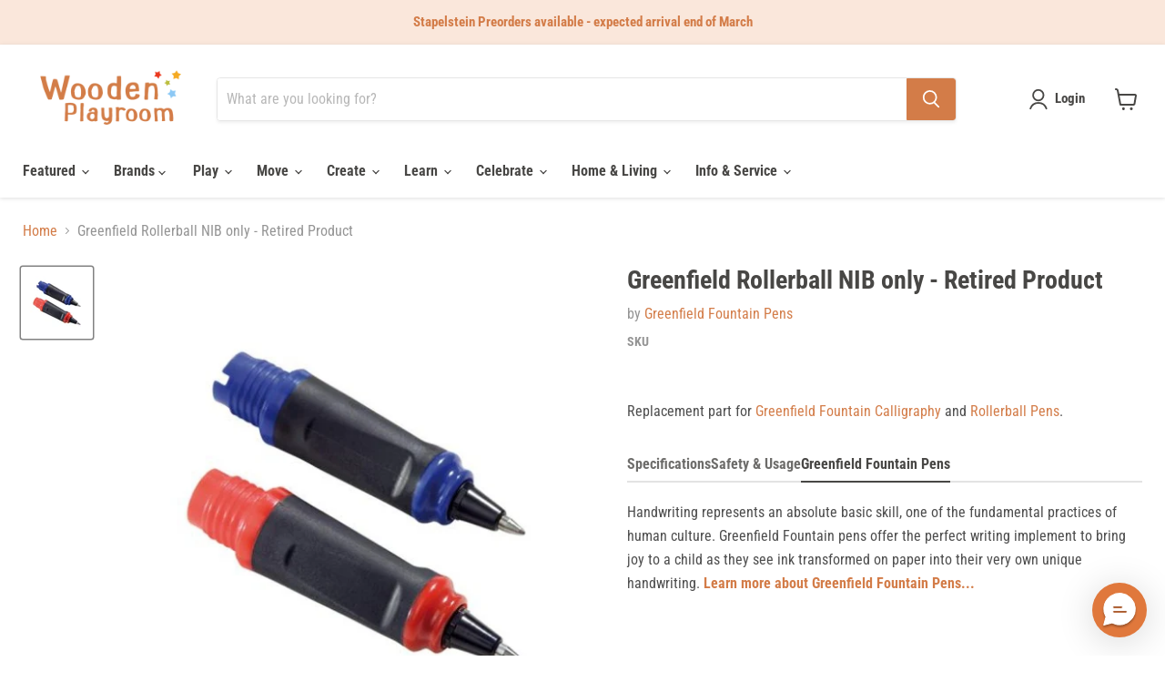

--- FILE ---
content_type: text/html; charset=utf-8
request_url: https://www.woodenplayroom.com.au/products/greenfield-rollerball-nib-only
body_size: 71646
content:
                               













               









    
    
    
    
    
    

























    
    
    
    
    
    

















<!doctype html>
<style>
  .price__compare-at .bsscommerce-ltsp-message{
    display: none;
  }
  .search-flydown--product-price, .price__current--min .bsscommerce-ltsp-message, .price__current--min+.bsscommerce-ltsp-message {
    display: none !important;
    /* BSS hide price on search page */
  }
</style>
<html class="no-js no-touch" lang="en">
  <head><link href="//www.woodenplayroom.com.au/cdn/shop/t/6/assets/bss-hide-variant.css?v=59781672929390164091763378681" rel="stylesheet" type="text/css" media="all" /><link href="//www.woodenplayroom.com.au/cdn/shop/t/6/assets/bss-lock-settings.css?v=147237806446757051681763378646" rel="stylesheet" type="text/css" media="all" /><link href="//www.woodenplayroom.com.au/cdn/shop/t/6/assets/bss-hide-variant.css?v=59781672929390164091763378681" rel="stylesheet" type="text/css" media="all" /><link href="//www.woodenplayroom.com.au/cdn/shop/t/6/assets/tiny.content.min.css?v=21853800148939463861661217061" rel="stylesheet" type="text/css" media="all" /><link href="//www.woodenplayroom.com.au/cdn/shop/t/6/assets/tiny.content.min.css?v=21853800148939463861661217061" rel="stylesheet" type="text/css" media="all" />


    <meta charset="utf-8">
    <meta http-equiv="x-ua-compatible" content="IE=edge">
    <style>
      .modal-dialog__container.success .modal__section path {
        fill: #ce3b89;
      }
      @media (max-width: 430px) {
        .bss-password-form {
          width: fit-content!important;
        }
      }
    </style>
    <link rel="preconnect" href="https://cdn.shopify.com">
    <link rel="preconnect" href="https://fonts.shopifycdn.com">
    <link rel="preconnect" href="https://v.shopify.com">
    <link rel="preconnect" href="https://cdn.shopifycloud.com">

    <title>Greenfield Rollerball NIB only Wholesale in Australia — Wooden Playroom</title>
 <meta name="google-site-verification" content="1sP_hv5apTy-n2RFijs3phoMNKqExzY3tGRyKTJ5hOM" />

    <meta name="google-site-verification" content="Ohk-hejji_NQ2zizM1NtHXTECfci8L3kIrXa6t-NvgA" />

    
      <meta name="description" content="Greenfield Rollerball NIB only. Greenfield Fountain Pens the environmental reusable choice. Distributed in Australia by Mercurius Australia with wholesale accounts available through Wooden Playroom.">
    

    
  <link rel="shortcut icon" href="//www.woodenplayroom.com.au/cdn/shop/files/square_logo_stars_FINAL_300X300_f226709c-8584-42e1-b2de-6b795742b3c5_32x32.png?v=1654779560" type="image/png">


    
      <link rel="canonical" href="https://www.woodenplayroom.com.au/products/greenfield-rollerball-nib-only" />
    

    <meta name="viewport" content="width=device-width">

    
    















<meta property="og:site_name" content="Wooden Playroom">
<meta property="og:url" content="https://www.woodenplayroom.com.au/products/greenfield-rollerball-nib-only">
<meta property="og:title" content="Greenfield Rollerball NIB only - Retired Product">
<meta property="og:type" content="website">
<meta property="og:description" content="Greenfield Rollerball NIB only. Greenfield Fountain Pens the environmental reusable choice. Distributed in Australia by Mercurius Australia with wholesale accounts available through Wooden Playroom.">




    
    
    

    
    
    <meta
      property="og:image"
      content="https://www.woodenplayroom.com.au/cdn/shop/products/Greenfield-Rollerball-NIB-only_1200x1200.jpg?v=1673366497"
    />
    <meta
      property="og:image:secure_url"
      content="https://www.woodenplayroom.com.au/cdn/shop/products/Greenfield-Rollerball-NIB-only_1200x1200.jpg?v=1673366497"
    />
    <meta property="og:image:width" content="1200" />
    <meta property="og:image:height" content="1200" />
    
    
    <meta property="og:image:alt" content="Greenfield Rollerball NIB only " />
  
















<meta name="twitter:title" content="Greenfield Rollerball NIB only Wholesale in Australia">
<meta name="twitter:description" content="Greenfield Rollerball NIB only. Greenfield Fountain Pens the environmental reusable choice. Distributed in Australia by Mercurius Australia with wholesale accounts available through Wooden Playroom.">


    
    
    
      
      
      <meta name="twitter:card" content="summary">
    
    
    <meta
      property="twitter:image"
      content="https://www.woodenplayroom.com.au/cdn/shop/products/Greenfield-Rollerball-NIB-only_1200x1200_crop_center.jpg?v=1673366497"
    />
    <meta property="twitter:image:width" content="1200" />
    <meta property="twitter:image:height" content="1200" />
    
    
    <meta property="twitter:image:alt" content="Greenfield Rollerball NIB only " />
  



    <link rel="preload" href="//www.woodenplayroom.com.au/cdn/fonts/roboto_condensed/robotocondensed_n7.0c73a613503672be244d2f29ab6ddd3fc3cc69ae.woff2" as="font" crossorigin="anonymous">
    <link rel="preload" as="style" href="//www.woodenplayroom.com.au/cdn/shop/t/6/assets/theme.css?v=147823217735553285971766056289">

    <script>window.performance && window.performance.mark && window.performance.mark('shopify.content_for_header.start');</script><meta id="shopify-digital-wallet" name="shopify-digital-wallet" content="/25063096372/digital_wallets/dialog">
<link rel="alternate" type="application/json+oembed" href="https://www.woodenplayroom.com.au/products/greenfield-rollerball-nib-only.oembed">
<script async="async" src="/checkouts/internal/preloads.js?locale=en-AU"></script>
<script id="shopify-features" type="application/json">{"accessToken":"332ed2e8f0aa53f1572f4cfb59567c3a","betas":["rich-media-storefront-analytics"],"domain":"www.woodenplayroom.com.au","predictiveSearch":true,"shopId":25063096372,"locale":"en"}</script>
<script>var Shopify = Shopify || {};
Shopify.shop = "woodenplayroom.myshopify.com";
Shopify.locale = "en";
Shopify.currency = {"active":"AUD","rate":"1.0"};
Shopify.country = "AU";
Shopify.theme = {"name":"Empire (8-23-2022)","id":122988331106,"schema_name":"Empire","schema_version":"7.0.1","theme_store_id":null,"role":"main"};
Shopify.theme.handle = "null";
Shopify.theme.style = {"id":null,"handle":null};
Shopify.cdnHost = "www.woodenplayroom.com.au/cdn";
Shopify.routes = Shopify.routes || {};
Shopify.routes.root = "/";</script>
<script type="module">!function(o){(o.Shopify=o.Shopify||{}).modules=!0}(window);</script>
<script>!function(o){function n(){var o=[];function n(){o.push(Array.prototype.slice.apply(arguments))}return n.q=o,n}var t=o.Shopify=o.Shopify||{};t.loadFeatures=n(),t.autoloadFeatures=n()}(window);</script>
<script id="shop-js-analytics" type="application/json">{"pageType":"product"}</script>
<script defer="defer" async type="module" src="//www.woodenplayroom.com.au/cdn/shopifycloud/shop-js/modules/v2/client.init-shop-cart-sync_C5BV16lS.en.esm.js"></script>
<script defer="defer" async type="module" src="//www.woodenplayroom.com.au/cdn/shopifycloud/shop-js/modules/v2/chunk.common_CygWptCX.esm.js"></script>
<script type="module">
  await import("//www.woodenplayroom.com.au/cdn/shopifycloud/shop-js/modules/v2/client.init-shop-cart-sync_C5BV16lS.en.esm.js");
await import("//www.woodenplayroom.com.au/cdn/shopifycloud/shop-js/modules/v2/chunk.common_CygWptCX.esm.js");

  window.Shopify.SignInWithShop?.initShopCartSync?.({"fedCMEnabled":true,"windoidEnabled":true});

</script>
<script>(function() {
  var isLoaded = false;
  function asyncLoad() {
    if (isLoaded) return;
    isLoaded = true;
    var urls = ["https:\/\/sapp.multivariants.com\/gate\/out\/sys\/js\/init.js?shop=woodenplayroom.myshopify.com","https:\/\/cdn.richpanel.com\/js\/richpanel_shopify_script.js?appClientId=oskarswoodenarkcomau5673\u0026tenantId=oskarswoodenarkcomau567\u0026shop=woodenplayroom.myshopify.com\u0026shop=woodenplayroom.myshopify.com","\/\/cdn.shopify.com\/proxy\/d490d7fd03ec2674d3b4e59fb30adb74eee11d048437391e3ed303251b57ab84\/b2b-solution.bsscommerce.com\/js\/bss-b2b-cp.js?shop=woodenplayroom.myshopify.com\u0026sp-cache-control=cHVibGljLCBtYXgtYWdlPTkwMA"];
    for (var i = 0; i < urls.length; i++) {
      var s = document.createElement('script');
      s.type = 'text/javascript';
      s.async = true;
      s.src = urls[i];
      var x = document.getElementsByTagName('script')[0];
      x.parentNode.insertBefore(s, x);
    }
  };
  if(window.attachEvent) {
    window.attachEvent('onload', asyncLoad);
  } else {
    window.addEventListener('load', asyncLoad, false);
  }
})();</script>
<script id="__st">var __st={"a":25063096372,"offset":37800,"reqid":"cd158711-484f-4038-a895-efbf9f652294-1768817484","pageurl":"www.woodenplayroom.com.au\/products\/greenfield-rollerball-nib-only","u":"751b6d794315","p":"product","rtyp":"product","rid":6664772321378};</script>
<script>window.ShopifyPaypalV4VisibilityTracking = true;</script>
<script id="captcha-bootstrap">!function(){'use strict';const t='contact',e='account',n='new_comment',o=[[t,t],['blogs',n],['comments',n],[t,'customer']],c=[[e,'customer_login'],[e,'guest_login'],[e,'recover_customer_password'],[e,'create_customer']],r=t=>t.map((([t,e])=>`form[action*='/${t}']:not([data-nocaptcha='true']) input[name='form_type'][value='${e}']`)).join(','),a=t=>()=>t?[...document.querySelectorAll(t)].map((t=>t.form)):[];function s(){const t=[...o],e=r(t);return a(e)}const i='password',u='form_key',d=['recaptcha-v3-token','g-recaptcha-response','h-captcha-response',i],f=()=>{try{return window.sessionStorage}catch{return}},m='__shopify_v',_=t=>t.elements[u];function p(t,e,n=!1){try{const o=window.sessionStorage,c=JSON.parse(o.getItem(e)),{data:r}=function(t){const{data:e,action:n}=t;return t[m]||n?{data:e,action:n}:{data:t,action:n}}(c);for(const[e,n]of Object.entries(r))t.elements[e]&&(t.elements[e].value=n);n&&o.removeItem(e)}catch(o){console.error('form repopulation failed',{error:o})}}const l='form_type',E='cptcha';function T(t){t.dataset[E]=!0}const w=window,h=w.document,L='Shopify',v='ce_forms',y='captcha';let A=!1;((t,e)=>{const n=(g='f06e6c50-85a8-45c8-87d0-21a2b65856fe',I='https://cdn.shopify.com/shopifycloud/storefront-forms-hcaptcha/ce_storefront_forms_captcha_hcaptcha.v1.5.2.iife.js',D={infoText:'Protected by hCaptcha',privacyText:'Privacy',termsText:'Terms'},(t,e,n)=>{const o=w[L][v],c=o.bindForm;if(c)return c(t,g,e,D).then(n);var r;o.q.push([[t,g,e,D],n]),r=I,A||(h.body.append(Object.assign(h.createElement('script'),{id:'captcha-provider',async:!0,src:r})),A=!0)});var g,I,D;w[L]=w[L]||{},w[L][v]=w[L][v]||{},w[L][v].q=[],w[L][y]=w[L][y]||{},w[L][y].protect=function(t,e){n(t,void 0,e),T(t)},Object.freeze(w[L][y]),function(t,e,n,w,h,L){const[v,y,A,g]=function(t,e,n){const i=e?o:[],u=t?c:[],d=[...i,...u],f=r(d),m=r(i),_=r(d.filter((([t,e])=>n.includes(e))));return[a(f),a(m),a(_),s()]}(w,h,L),I=t=>{const e=t.target;return e instanceof HTMLFormElement?e:e&&e.form},D=t=>v().includes(t);t.addEventListener('submit',(t=>{const e=I(t);if(!e)return;const n=D(e)&&!e.dataset.hcaptchaBound&&!e.dataset.recaptchaBound,o=_(e),c=g().includes(e)&&(!o||!o.value);(n||c)&&t.preventDefault(),c&&!n&&(function(t){try{if(!f())return;!function(t){const e=f();if(!e)return;const n=_(t);if(!n)return;const o=n.value;o&&e.removeItem(o)}(t);const e=Array.from(Array(32),(()=>Math.random().toString(36)[2])).join('');!function(t,e){_(t)||t.append(Object.assign(document.createElement('input'),{type:'hidden',name:u})),t.elements[u].value=e}(t,e),function(t,e){const n=f();if(!n)return;const o=[...t.querySelectorAll(`input[type='${i}']`)].map((({name:t})=>t)),c=[...d,...o],r={};for(const[a,s]of new FormData(t).entries())c.includes(a)||(r[a]=s);n.setItem(e,JSON.stringify({[m]:1,action:t.action,data:r}))}(t,e)}catch(e){console.error('failed to persist form',e)}}(e),e.submit())}));const S=(t,e)=>{t&&!t.dataset[E]&&(n(t,e.some((e=>e===t))),T(t))};for(const o of['focusin','change'])t.addEventListener(o,(t=>{const e=I(t);D(e)&&S(e,y())}));const B=e.get('form_key'),M=e.get(l),P=B&&M;t.addEventListener('DOMContentLoaded',(()=>{const t=y();if(P)for(const e of t)e.elements[l].value===M&&p(e,B);[...new Set([...A(),...v().filter((t=>'true'===t.dataset.shopifyCaptcha))])].forEach((e=>S(e,t)))}))}(h,new URLSearchParams(w.location.search),n,t,e,['guest_login'])})(!0,!0)}();</script>
<script integrity="sha256-4kQ18oKyAcykRKYeNunJcIwy7WH5gtpwJnB7kiuLZ1E=" data-source-attribution="shopify.loadfeatures" defer="defer" src="//www.woodenplayroom.com.au/cdn/shopifycloud/storefront/assets/storefront/load_feature-a0a9edcb.js" crossorigin="anonymous"></script>
<script data-source-attribution="shopify.dynamic_checkout.dynamic.init">var Shopify=Shopify||{};Shopify.PaymentButton=Shopify.PaymentButton||{isStorefrontPortableWallets:!0,init:function(){window.Shopify.PaymentButton.init=function(){};var t=document.createElement("script");t.src="https://www.woodenplayroom.com.au/cdn/shopifycloud/portable-wallets/latest/portable-wallets.en.js",t.type="module",document.head.appendChild(t)}};
</script>
<script data-source-attribution="shopify.dynamic_checkout.buyer_consent">
  function portableWalletsHideBuyerConsent(e){var t=document.getElementById("shopify-buyer-consent"),n=document.getElementById("shopify-subscription-policy-button");t&&n&&(t.classList.add("hidden"),t.setAttribute("aria-hidden","true"),n.removeEventListener("click",e))}function portableWalletsShowBuyerConsent(e){var t=document.getElementById("shopify-buyer-consent"),n=document.getElementById("shopify-subscription-policy-button");t&&n&&(t.classList.remove("hidden"),t.removeAttribute("aria-hidden"),n.addEventListener("click",e))}window.Shopify?.PaymentButton&&(window.Shopify.PaymentButton.hideBuyerConsent=portableWalletsHideBuyerConsent,window.Shopify.PaymentButton.showBuyerConsent=portableWalletsShowBuyerConsent);
</script>
<script data-source-attribution="shopify.dynamic_checkout.cart.bootstrap">document.addEventListener("DOMContentLoaded",(function(){function t(){return document.querySelector("shopify-accelerated-checkout-cart, shopify-accelerated-checkout")}if(t())Shopify.PaymentButton.init();else{new MutationObserver((function(e,n){t()&&(Shopify.PaymentButton.init(),n.disconnect())})).observe(document.body,{childList:!0,subtree:!0})}}));
</script>

<script>window.performance && window.performance.mark && window.performance.mark('shopify.content_for_header.end');</script>

    <link href="//www.woodenplayroom.com.au/cdn/shop/t/6/assets/theme.css?v=147823217735553285971766056289" rel="stylesheet" type="text/css" media="all" />

    
    <script>
      window.Theme = window.Theme || {};
      window.Theme.version = '7.0.1';
      window.Theme.name = 'Empire';
      window.Theme.routes = {
        "root_url": "/",
        "account_url": "/account",
        "account_login_url": "/account/login",
        "account_logout_url": "/account/logout",
        "account_register_url": "/account/register",
        "account_addresses_url": "/account/addresses",
        "collections_url": "/collections",
        "all_products_collection_url": "/collections/all",
        "search_url": "/search",
        "cart_url": "/cart",
        "cart_add_url": "/cart/add",
        "cart_change_url": "/cart/change",
        "cart_clear_url": "/cart/clear",
        "product_recommendations_url": "/recommendations/products",
      };
    </script>
    

                  <script src="//www.woodenplayroom.com.au/cdn/shop/t/6/assets/bss-file-configdata.js?v=2681074515987157301699849761" type="text/javascript"></script> <script src="//www.woodenplayroom.com.au/cdn/shop/t/6/assets/bss-file-configdata-banner.js?v=151034973688681356691679702162" type="text/javascript"></script> <script src="//www.woodenplayroom.com.au/cdn/shop/t/6/assets/bss-file-configdata-popup.js?v=173992696638277510541680779141" type="text/javascript"></script><script>
                if (typeof BSS_PL == 'undefined') {
                    var BSS_PL = {};
                }
                var bssPlApiServer = "https://product-labels-pro.bsscommerce.com";
                BSS_PL.customerTags = 'null';
                BSS_PL.customerId = 'null';
                BSS_PL.configData = configDatas;
                BSS_PL.configDataBanner = configDataBanners ? configDataBanners : [];
                BSS_PL.configDataPopup = configDataPopups ? configDataPopups : [];
                BSS_PL.storeId = 23762;
                BSS_PL.currentPlan = "ten_usd";
                BSS_PL.storeIdCustomOld = "10678";
                BSS_PL.storeIdOldWIthPriority = "12200";
                BSS_PL.apiServerProduction = "https://product-labels-pro.bsscommerce.com";
                
                BSS_PL.integration = {"laiReview":{"status":0,"config":[]}}
                BSS_PL.settingsData = {}
                </script>
            <style>
.homepage-slideshow .slick-slide .bss_pl_img {
    visibility: hidden !important;
}
</style>
<script>
function bssFixSupportMainPriceForBadgePrice($, parent, page, mainPrice) {
    if ($(parent).hasClass('product-gallery--image-background')) {
        let badge = $(parent)
            .closest('.product--container')
            .find('.product-pricing');
        if (badge.length && !badge.parent().find('.bss_pb_img').length) {
            mainPrice = badge;
        }
    }
    else if ($(parent).hasClass('productitem--title')) {
        let badge = $(parent).closest('.productitem--info').find('.productitem__price');
        if (!badge.length) {
            badge = $(parent).closest('.productitem--info').find('.bsscommerce-ltsp-message');
        }
        if (badge.length && !badge.parent().find('.bss_pb_img').length) {
            mainPrice = badge;
        }
    }
    return mainPrice;
}
</script>
  
                
              <script>
              function fn(){
                if (typeof BSS_SL.configData == 'undefined') {
                    if(window.location.pathname == '/pages/store-locator'){
                        document.getElementById("PageContainer").remove();
                    }
                }
              }
            if (document.readyState === "complete" || document.readyState === "interactive") {
                setTimeout(fn, 1);
            } else {
            document.addEventListener("DOMContentLoaded", fn);
            }

          </script>
        
        
            <script id="bss-store-locator-cluster" src='https://developers.google.com/maps/documentation/javascript/examples/markerclusterer/markerclusterer.js'></script>
        
                <!-- BEGIN app block: shopify://apps/bss-b2b-solution/blocks/config-header/451233f2-9631-4c49-8b6f-057e4ebcde7f -->

<script id="bss-b2b-config-data">
  	if (typeof BSS_B2B == 'undefined') {
  		var BSS_B2B = {};
	}

	
        BSS_B2B.storeId = 3588;
        BSS_B2B.currentPlan = "false";
        BSS_B2B.planCode = "advanced";
        BSS_B2B.shopModules = JSON.parse('[{"code":"qb","status":1},{"code":"cp","status":1},{"code":"act","status":1},{"code":"form","status":1},{"code":"tax_exempt","status":1},{"code":"amo","status":1},{"code":"mc","status":1},{"code":"public_api","status":0},{"code":"dc","status":1},{"code":"cart_note","status":1},{"code":"mo","status":1},{"code":"tax_display","status":1},{"code":"sr","status":0},{"code":"bogo","status":1},{"code":"qi","status":1},{"code":"ef","status":1},{"code":"pl","status":0},{"code":"nt","status":0}]');
        BSS_B2B.version = 1;
        var bssB2bApiServer = "https://b2b-solution-api.bsscommerce.com";
        var bssB2bCmsUrl = "https://b2b-solution.bsscommerce.com";
        var bssGeoServiceUrl = "https://geo-ip-service.bsscommerce.com";
        var bssB2bCheckoutUrl = "https://b2b-solution-checkout.bsscommerce.com";
    

	
		BSS_B2B.integrationApp = null;
	

	

	
		
		
		BSS_B2B.configData = [].concat([{"i":2148160018,"n":"BSS TEST","at":3,"ci":"6880666288226","mct":0,"pct":0,"xpct":0,"dt":2,"dv":"50.00","ef":0,"eed":0,"t":"uqb7Ag3P1JNgcoAFI3vqMTcR0UPH0u+u6mDcRJ3lEGI="}],[],[],[],[],[],[],[],[],[],);
		BSS_B2B.cpSettings = {"cpType":1,"default_price_color":null,"price_applied_cp_color":"#e3a66d"};
		BSS_B2B.customPricingSettings = {"cart_total":"","cart_subtotal":"","theme_patterns":"","ajax_cart_total":"","ajax_cart_wrapper":"","cart_checkout_btn":"","product_cart_form":"","product_min_price":"","product_now_price":"","ajax_cart_subtotal":"","product_from_price":"","product_sale_price":"","product_unit_price":"","quick_view_wrapper":"","cart_quantity_input":"","quick_view_cart_btn":"","ajax_cart_update_btn":"","cart_item_line_price":"","cart_update_cart_btn":"","product_lowest_price":"","quick_view_min_price":"","quick_view_now_price":"","product_compare_price":"","product_regular_price":"","product_variant_price":"","quick_view_action_btn":"","quick_view_from_price":"","quick_view_sale_price":"","quick_view_unit_price":"","ajax_cart_checkout_btn":"","product_buy_it_now_btn":"","product_featured_price":"","ajax_cart_action_button":"","cart_item_regular_price":"","quick_view_checkout_btn":"","quick_view_lowest_price":"","ajax_cart_quantity_input":"","cart_item_original_price":"","quick_view_compare_price":"","quick_view_regular_price":"","quick_view_variant_price":"","ajax_cart_item_line_price":"","quick_view_featured_price":"","quick_view_current_variant":"","ajax_cart_item_regular_price":"","cart_time_delay_changing_qty":"1200","cart_time_delay_re_calculate":"1500","product_select_variant_input":"","product_variant_option_input":"","ajax_cart_item_original_price":"","cart_original_item_line_price":"","product_current_variant_price":"","quick_view_time_delay_opening":1200,"ajax_cart_time_delay_changing_qty":1500,"ajax_cart_time_delay_opening_cart":1200,"product_time_delay_change_variant":1200,"ajax_cart_original_item_line_price":"","quick_view_time_delay_changing_variant":1500};
	
	
	
		
		BSS_B2B.qbRules = [].concat([{"id":99939,"name":"Quantity Discounts - Save up to 15%","priority":0,"apply_to":1,"customer_ids":"","customer_tags":"","product_condition_type":3,"product_ids":"4482135818338,4482136146018,4482136899682,4482138505314,4482139619426,4482139914338,4482576744546,4482579431522,4482588278882,6712691261538,6712691425378","product_collections":"","product_tags":"BULK-10-15","rule_type":2,"rule_setting":0,"qty_table":[{"id":188384,"rule_id":99939,"qty_from":1,"qty_to":9,"discount_type":2,"discount_value":0,"createdAt":"2024-02-22T11:09:18.000Z","updatedAt":"2024-02-22T11:09:18.000Z"},{"id":188386,"rule_id":99939,"qty_from":10,"qty_to":null,"discount_type":2,"discount_value":15,"createdAt":"2024-02-22T11:11:19.000Z","updatedAt":"2024-02-22T11:11:19.000Z"}],"amount_table":[],"exc_customer_tags":"","exclude_from":0,"exc_customers":"","createdAt":"2024-02-07T06:09:04.000Z","qb_table_type":1,"product_variants":null,"exc_product_type":0,"exc_specific_products":null,"exc_product_collections":null,"exc_product_tags":null,"start_date":null,"end_date":null,"start_time":null,"end_time":null,"enable_end_date":0,"market_condition_type":0,"allowed_regions":[],"token":"JYF/7ZoWFJ1VaxPyFu2BpDDVUA5dSYj7lxu2ymWWDMg="},{"id":132868,"name":"Quantity Discount - Save 5%","priority":0,"apply_to":1,"customer_ids":"","customer_tags":"","product_condition_type":3,"product_ids":"4482584215650,4482584838242,4482588737634,4482588835938,4482641494114,6554360545378,6554360971362,6554401210466","product_collections":"","product_tags":"BULK-12-5","rule_type":2,"rule_setting":0,"qty_table":[{"id":245774,"rule_id":132868,"qty_from":1,"qty_to":11,"discount_type":2,"discount_value":0,"createdAt":"2024-02-23T08:28:34.000Z","updatedAt":"2024-06-26T02:04:47.000Z"},{"id":245775,"rule_id":132868,"qty_from":12,"qty_to":null,"discount_type":2,"discount_value":5,"createdAt":"2024-02-23T08:28:34.000Z","updatedAt":"2024-06-26T02:04:47.000Z"}],"amount_table":[],"exc_customer_tags":"","exclude_from":0,"exc_customers":"","createdAt":"2024-02-23T08:28:34.000Z","qb_table_type":1,"product_variants":null,"exc_product_type":0,"exc_specific_products":null,"exc_product_collections":null,"exc_product_tags":null,"start_date":null,"end_date":null,"start_time":null,"end_time":null,"enable_end_date":0,"market_condition_type":0,"allowed_regions":[],"token":"YzLIGwCvGP/KYazRJJ0dhXCXvQambnhbBO1xcXdmysc="},{"id":132885,"name":"Bulk Discount - Save 5%","priority":0,"apply_to":1,"customer_ids":"","customer_tags":"","product_condition_type":3,"product_ids":"4482584215650,4482584838242,4482588737634,4482588835938,4482641494114,6554360545378,6554360971362,6554401210466","product_collections":"","product_tags":"BULK-10-5","rule_type":2,"rule_setting":0,"qty_table":[{"id":245827,"rule_id":132885,"qty_from":1,"qty_to":9,"discount_type":2,"discount_value":0,"createdAt":"2024-02-23T08:28:34.000Z","updatedAt":"2024-06-27T05:19:39.000Z"},{"id":245828,"rule_id":132885,"qty_from":10,"qty_to":null,"discount_type":2,"discount_value":5,"createdAt":"2024-02-23T08:28:34.000Z","updatedAt":"2024-06-27T05:19:39.000Z"}],"amount_table":[],"exc_customer_tags":"","exclude_from":0,"exc_customers":"","createdAt":"2024-02-23T08:28:34.000Z","qb_table_type":1,"product_variants":null,"exc_product_type":0,"exc_specific_products":null,"exc_product_collections":null,"exc_product_tags":null,"start_date":null,"end_date":null,"start_time":null,"end_time":null,"enable_end_date":0,"market_condition_type":0,"allowed_regions":[],"token":"4sJnSxkato94ioSuxyDx67rmHQSoujwqUI9F3hRMm/o="},{"id":132886,"name":"Bulk Buy Discount - Save 5%","priority":0,"apply_to":1,"customer_ids":"","customer_tags":"","product_condition_type":3,"product_ids":"4482584215650,4482584838242,4482588737634,4482588835938,4482641494114,6554360545378,6554360971362,6554401210466","product_collections":"","product_tags":"BULK-5-5","rule_type":2,"rule_setting":0,"qty_table":[{"id":245829,"rule_id":132886,"qty_from":1,"qty_to":4,"discount_type":2,"discount_value":0,"createdAt":"2024-02-23T08:28:34.000Z","updatedAt":"2024-06-27T05:21:26.000Z"},{"id":245830,"rule_id":132886,"qty_from":5,"qty_to":null,"discount_type":2,"discount_value":5,"createdAt":"2024-02-23T08:28:34.000Z","updatedAt":"2024-06-27T05:21:26.000Z"}],"amount_table":[],"exc_customer_tags":"","exclude_from":0,"exc_customers":"","createdAt":"2024-02-23T08:28:34.000Z","qb_table_type":1,"product_variants":null,"exc_product_type":0,"exc_specific_products":null,"exc_product_collections":null,"exc_product_tags":null,"start_date":null,"end_date":null,"start_time":null,"end_time":null,"enable_end_date":0,"market_condition_type":0,"allowed_regions":[],"token":"XEdOVe9WLeV9dSsoS1AeTZ43FUOEYpgD/orLIHMIxDo="},{"id":132887,"name":"Qty Discount - Save 5%","priority":0,"apply_to":1,"customer_ids":"","customer_tags":"","product_condition_type":3,"product_ids":"4482584215650,4482584838242,4482588737634,4482588835938,4482641494114,6554360545378,6554360971362,6554401210466","product_collections":"","product_tags":"BULK-18-5","rule_type":2,"rule_setting":0,"qty_table":[{"id":245831,"rule_id":132887,"qty_from":1,"qty_to":17,"discount_type":2,"discount_value":0,"createdAt":"2024-02-23T08:28:34.000Z","updatedAt":"2024-06-27T05:22:30.000Z"},{"id":245832,"rule_id":132887,"qty_from":18,"qty_to":null,"discount_type":2,"discount_value":5,"createdAt":"2024-02-23T08:28:34.000Z","updatedAt":"2024-06-27T05:22:30.000Z"}],"amount_table":[],"exc_customer_tags":"","exclude_from":0,"exc_customers":"","createdAt":"2024-02-23T08:28:34.000Z","qb_table_type":1,"product_variants":null,"exc_product_type":0,"exc_specific_products":null,"exc_product_collections":null,"exc_product_tags":null,"start_date":null,"end_date":null,"start_time":null,"end_time":null,"enable_end_date":0,"market_condition_type":0,"allowed_regions":[],"token":"nkgerU4zTwxmukkwnbSFa30nOIuQpuDiGeNYU1xu0FY="},{"id":112048,"name":"Quantity Discount - Save 15%","priority":0,"apply_to":1,"customer_ids":"","customer_tags":"","product_condition_type":3,"product_ids":"4482584215650,4482584838242,4482588737634,4482588835938,4482641494114,6554360545378,6554360971362,6554401210466","product_collections":"","product_tags":"BULK-5-15","rule_type":2,"rule_setting":0,"qty_table":[{"id":188542,"rule_id":112048,"qty_from":1,"qty_to":4,"discount_type":2,"discount_value":0,"createdAt":"2024-02-23T08:28:34.000Z","updatedAt":"2024-02-29T06:56:58.000Z"},{"id":188543,"rule_id":112048,"qty_from":5,"qty_to":null,"discount_type":2,"discount_value":15,"createdAt":"2024-02-23T08:28:34.000Z","updatedAt":"2024-02-29T06:56:58.000Z"}],"amount_table":[],"exc_customer_tags":"","exclude_from":0,"exc_customers":"","createdAt":"2024-02-23T08:28:34.000Z","qb_table_type":1,"product_variants":null,"exc_product_type":0,"exc_specific_products":null,"exc_product_collections":null,"exc_product_tags":null,"start_date":null,"end_date":null,"start_time":null,"end_time":null,"enable_end_date":0,"market_condition_type":0,"allowed_regions":[],"token":"+2m1feFa5AngFAgS7rVccG9OeCiihYYP2D+42CTBCas="},{"id":112522,"name":"Quantity Discounts - Save 10%","priority":0,"apply_to":1,"customer_ids":"","customer_tags":"","product_condition_type":3,"product_ids":"","product_collections":"","product_tags":"BULK-10-10","rule_type":2,"rule_setting":0,"qty_table":[{"id":190553,"rule_id":112522,"qty_from":1,"qty_to":9,"discount_type":2,"discount_value":0,"createdAt":"2024-02-29T06:59:11.000Z","updatedAt":"2024-02-29T06:59:11.000Z"},{"id":190554,"rule_id":112522,"qty_from":10,"qty_to":null,"discount_type":2,"discount_value":10,"createdAt":"2024-02-29T06:59:11.000Z","updatedAt":"2024-02-29T06:59:11.000Z"}],"amount_table":[],"exc_customer_tags":"","exclude_from":0,"exc_customers":"","createdAt":"2024-02-29T06:59:11.000Z","qb_table_type":1,"product_variants":null,"exc_product_type":0,"exc_specific_products":null,"exc_product_collections":null,"exc_product_tags":null,"start_date":null,"end_date":null,"start_time":null,"end_time":null,"enable_end_date":0,"market_condition_type":0,"allowed_regions":[],"token":"/9Fugdx5DqDNUFaUPXW6vvN/RqsqvWzOLMBrbmvdA48="},{"id":122840,"name":"DAS Bulk Buy (bulk price will apply at checkout)","priority":0,"apply_to":1,"customer_ids":"","customer_tags":"","product_condition_type":3,"product_ids":"6657535770722,6885781536866","product_collections":"","product_tags":"DAS-12-8","rule_type":2,"rule_setting":0,"qty_table":[{"id":207322,"rule_id":122840,"qty_from":1,"qty_to":11,"discount_type":2,"discount_value":0,"createdAt":"2024-04-02T00:30:25.000Z","updatedAt":"2024-04-02T00:30:25.000Z"},{"id":207323,"rule_id":122840,"qty_from":12,"qty_to":null,"discount_type":2,"discount_value":8,"createdAt":"2024-04-02T00:30:25.000Z","updatedAt":"2024-04-02T00:30:25.000Z"}],"amount_table":[],"exc_customer_tags":"","exclude_from":0,"exc_customers":"","createdAt":"2024-04-02T00:30:24.000Z","qb_table_type":0,"product_variants":null,"exc_product_type":0,"exc_specific_products":null,"exc_product_collections":null,"exc_product_tags":null,"start_date":null,"end_date":null,"start_time":null,"end_time":null,"enable_end_date":0,"market_condition_type":0,"allowed_regions":[],"token":"K+DvwRv1u7HjmIC52s3iqt83yWcIEUmb8KCRxBRCNxg="}],[],[],[],[],);

		
			BSS_B2B.qbTranslations = {"table_header_text":"Bulk Buy Prices","table_qty_range_text":"Quantity Range","table_header_text_ab":"Show discount details based on amount range","table_amount_range_text":"Amount Range","table_discount_text":"Discount","flat_price_suffix":"each","price_applied":"Price Applied","minimum_quantity":"Minimum Quantity","maximum_quantity":"Maximum Quantity","minimum_amount":"Minimum Amount","maximum_amount":"Maximum Amount","buy":"Buy","off":"off!","for":"for","messageOneColumn":"Message the user sees about the product","quantity_text":"Quantity","amount_text":"Amount","unitQuantity_text":"Unit Quantity","unitPrice_text":"Unit Price"};
		

		BSS_B2B.qbSettings = {"page_show_qb_table":["0","1","2","4"],"show_multiple_table":0,"position_qb_table":"1","max_or_min_qty":1};
		BSS_B2B.designTables = {"header_table_background":"#e3a66d","text_header_table_color":"#ffffff","table_background_color":"#ffffff","title_table_background":"#ffffff","text_title_table_color":"#616161","text_table_color":"#616161","row_click_background_color":"#ffffff","row_click_text_color":"#616161","border_radius_table":0,"text_align_herder_table":"center","header_text_size":14,"config_inner_padding_text_header":4,"border_style_table":"solid","border_color_table":"#616161","border_width_table":1,"hide_rule_name":0,"hide_table_header":0,"hide_column_title":0};
	
	
		
		
		BSS_B2B.amoRules = [{"id":4814,"shop_id":3588,"type":0,"priority":5,"minimum_quantity":"250.00","maximum_quantity":"0.00","apply_to":0,"customer_ids":"","customer_tags":"","product_condition_type":0,"product_ids":"","product_collections":"","product_variants":"","product_tags":"","quantityItemApplyRule":0,"amountItemApplyRule":0,"titleProductApplyRule":[],"exc_customer_tags":"IN HOUSE,LOWLIMIT","exclude_from":1,"exc_customers":""},{"id":7481,"shop_id":3588,"type":3,"priority":0,"minimum_quantity":"0.00","maximum_quantity":"20.00","apply_to":0,"customer_ids":"","customer_tags":"","product_condition_type":1,"product_ids":"6664974827618","product_collections":"","product_variants":"","product_tags":"","quantityItemApplyRule":0,"amountItemApplyRule":0,"titleProductApplyRule":[],"exc_customer_tags":"","exclude_from":0,"exc_customers":""},{"id":7911,"shop_id":3588,"type":0,"priority":1,"minimum_quantity":"150.00","maximum_quantity":"0.00","apply_to":2,"customer_ids":"","customer_tags":"LOWLIMIT","product_condition_type":0,"product_ids":"","product_collections":"","product_variants":"","product_tags":"","quantityItemApplyRule":0,"amountItemApplyRule":0,"titleProductApplyRule":[],"exc_customer_tags":"IN HOUSE,LOWLIMIT","exclude_from":0,"exc_customers":""},{"id":10053,"shop_id":3588,"type":0,"priority":0,"minimum_quantity":"50.00","maximum_quantity":"0.00","apply_to":2,"customer_ids":"","customer_tags":"DROPLOW","product_condition_type":0,"product_ids":"","product_collections":"","product_variants":"","product_tags":"","quantityItemApplyRule":0,"amountItemApplyRule":0,"titleProductApplyRule":[],"exc_customer_tags":"IN HOUSE,LOWLIMIT","exclude_from":0,"exc_customers":""}];
		
			BSS_B2B.amoTranslations = {"at_least_text":"You must choose at least","up_to_text":"You can only choose up to","product_text":"product(s)","warning_text":"Minimum Order Amount not met","warning_minimum_order_text":"Your total order value must be greater than ","warning_maximum_order_text":"Your order amount must be less than (or equal to)","min_amount_product":"Please select an amount of at least","min_quantity_product":"Please select at least","max_amount_product":"Please select an amount of up to","max_quantity_product":"Please select up to"};
		
		BSS_B2B.amoSettings = {"headerBackgroundColor":"#e3a66d","contentBackgroundColor":"#ffffff","headerTextColor":"#ffffff","contentTextColor":"#000000","amoType":1,"display_notify_message":0,"popup_position":0,"show_products":0};
	
	
		

		
			BSS_B2B.efTranslations = {"table_header_text":"Show extra fee based on quantity range","table_qty_range_text":"Quantity Range","table_header_text_ab":"Show extra fee based on amount range","table_amount_range_text":"Amount Range","free_ship":"Free ship","fee_applied":"Fee Applied"};
		

		BSS_B2B.efRules = [{"id":913,"name":"Drop Shipping - Syncio","priority":0,"product_tags":"","apply_to":2,"customer_ids":"","customer_tags":"","product_condition_type":1,"product_ids":"4503148429410","product_collections":"","rule_setting":1,"rule_type":0,"qty_options":[],"amount_options":[{"id":3055,"rule_id":913,"amount_from":1,"amount_to":200,"free_ship":1,"fee_type":0,"fee":"25.00","createdAt":"2025-10-05T05:33:28.000Z","updatedAt":"2025-10-05T05:33:28.000Z","deletedAt":null},{"id":3056,"rule_id":913,"amount_from":201,"amount_to":10000,"free_ship":1,"fee_type":0,"fee":"2.50","createdAt":"2025-10-05T05:33:28.000Z","updatedAt":"2025-10-05T05:33:28.000Z","deletedAt":null}],"token":"Ok3ugP2ga0kVlGpIU10G9XDjBP8bu+qL6Dddx/iOP+A="}];
		BSS_B2B.efSettings = {"ef_freeship_type":0,"header_table_background":"#000000","text_header_table_color":"#ffffff","table_background_color":"#ffffff","text_table_color":"#000000","row_hover_background_color":"#a7a7a7","row_hover_text_color":"#008000","page_show_table":[""]};
	
	
		
		
		BSS_B2B.qiRules = [{"id":120,"shop_id":3588,"name":"Kitpas 10x","priority":0,"status":1,"apply_to":0,"customer_tags":"","customer_ids":"","product_condition_type":1,"product_ids":"4482132967522,4482135162978,6712198725730,6712203935842,6712690475106","product_collections":"","product_tags":"","exc_customer_tags":"","exclude_from":0,"qty_increment":10,"qty_increment_max":null,"qty_increment_min":10,"qty_increment_type":0,"exc_customers":"","product_variants":""},{"id":121,"shop_id":3588,"name":"Kitpas 12x","priority":0,"status":1,"apply_to":0,"customer_tags":"","customer_ids":"","product_condition_type":1,"product_ids":"4482585165922","product_collections":"","product_tags":"","exc_customer_tags":"","exclude_from":0,"qty_increment":12,"qty_increment_max":null,"qty_increment_min":12,"qty_increment_type":0,"exc_customers":null,"product_variants":null},{"id":122,"shop_id":3588,"name":"Kitpas 5x","priority":0,"status":1,"apply_to":0,"customer_tags":"","customer_ids":"","product_condition_type":1,"product_ids":"4482572910690","product_collections":"","product_tags":"","exc_customer_tags":"","exclude_from":0,"qty_increment":5,"qty_increment_max":null,"qty_increment_min":5,"qty_increment_type":0,"exc_customers":"","product_variants":""},{"id":123,"shop_id":3588,"name":"Sumblox 6x","priority":0,"status":1,"apply_to":0,"customer_tags":"","customer_ids":"","product_condition_type":1,"product_ids":"4099248848948,6558941741154","product_collections":"","product_tags":"","exc_customer_tags":"","exclude_from":0,"qty_increment":6,"qty_increment_max":null,"qty_increment_min":6,"qty_increment_type":0,"exc_customers":null,"product_variants":null},{"id":124,"shop_id":3588,"name":"SumBlox 10x","priority":0,"status":1,"apply_to":0,"customer_tags":"","customer_ids":"","product_condition_type":1,"product_ids":"6558941479010","product_collections":"","product_tags":"","exc_customer_tags":"","exclude_from":0,"qty_increment":10,"qty_increment_max":null,"qty_increment_min":10,"qty_increment_type":0,"exc_customers":null,"product_variants":null},{"id":126,"shop_id":3588,"name":"Erzi 5x","priority":0,"status":1,"apply_to":0,"customer_tags":"","customer_ids":"","product_condition_type":1,"product_ids":"4357136187490,4357135794274,4357137137762,6552043520098,4364008259682,4364008489058,4364013338722,4366696218722,6552044208226,4364014878818,6552044273762,6552044306530,4364017270882,4364021104738,4364026085474,4364029952098,4364031361122,4364032966754,4364034539618,4366697300066,4364037783650,4366697857122,4364050825314,4364051382370,4364051644514,4364051808354,4364052103266,4364052267106,6552044372066,4364052725858,4364052529250,4364052856930,4364053250146,4364053348450,6647051649122,6552044634210,4364054954082,4364055150690,4366702444642,4364056100962,4364056363106,4367176433762,4364056494178,4364056526946,4364363235426,4364363563106,4367197012066,4364363792482,4367198158946,6647051780194,4364363890786,4364363956322,4364364021858,4364364054626,4364364120162,4364364284002,4364364349538,4367205531746,4367205826658,4367207530594","product_collections":"","product_tags":"","exc_customer_tags":"","exclude_from":0,"qty_increment":5,"qty_increment_max":null,"qty_increment_min":5,"qty_increment_type":0,"exc_customers":null,"product_variants":null},{"id":129,"shop_id":3588,"name":"Erzi 10x","priority":0,"status":1,"apply_to":0,"customer_tags":"","customer_ids":"","product_condition_type":1,"product_ids":"4357136908386,4364008357986,4364016255074,4364024414306,4364036145250,4364050563170,4364050989154,4364051120226,4364051218530,4366698381410,4364056297570,4364008620130,4364008882274,4364009209954,4364009439330,4364010946658,4364012814434","product_collections":"","product_tags":"","exc_customer_tags":"","exclude_from":0,"qty_increment":10,"qty_increment_max":null,"qty_increment_min":10,"qty_increment_type":0,"exc_customers":null,"product_variants":null},{"id":130,"shop_id":3588,"name":"Erzi 3x","priority":0,"status":1,"apply_to":0,"customer_tags":"","customer_ids":"","product_condition_type":1,"product_ids":"4357138546786,4366695399522,4364009603170,4364009832546,4366696317026,4366696972386,4364022677602,4364050727010,4366699004002,4364052365410,4366699233378,4364052463714,4366700019810,4364052955234,6552044470370,4364053676130,6647051681890,4366700347490,4366700478562,4366700642402,4366701002850,4366701133922,4364053971042,4366701690978,4364054397026,4366701887586,4364055019618,4366701953122,4497003970658,4366702018658,4366702149730,4366702313570,4364055281762,4364055347298,4364055445602,4364055543906,4364055937122,4367176269922,4364056395874,4364056756322,4364056821858,4367176597602,4367176794210,4367177089122,4367177220194,4367196029026,4367196389474,4367196651618,4367197962338,4364363628642,4364364709986,4364364808290,4364364841058,4364364873826,4364364972130,4364365070434,4364365103202,4364365168738,4367206252642,4367206547554,4367207661666,4367207727202","product_collections":"","product_tags":"","exc_customer_tags":"","exclude_from":0,"qty_increment":3,"qty_increment_max":null,"qty_increment_min":3,"qty_increment_type":0,"exc_customers":null,"product_variants":null},{"id":131,"shop_id":3588,"name":"Erzi 6x","priority":0,"status":1,"apply_to":0,"customer_tags":"","customer_ids":"","product_condition_type":1,"product_ids":"","product_collections":"","product_tags":"","exc_customer_tags":"","exclude_from":0,"qty_increment":6,"qty_increment_max":null,"qty_increment_min":6,"qty_increment_type":0,"exc_customers":null,"product_variants":null}];
		BSS_B2B.qiSettings = {"headerBackgroundColor":"#e3a66d","contentBackgroundColor":"#ffffff","headerTextColor":"#ffffff","contentTextColor":"#000000","display_notify_message":1,"popup_position":0};
		
			BSS_B2B.qiTranslations = {"group_total_message_text":"Total quantity of these products combines, needs to be in multiples of","order_total_message_text":"Order Quantity needs to be in multiples of","product_message_text":"needs to be in multiples of","general_message_text":"The quantity of the following product must satisfy the following requirements","validate_min_message_text":"with a minimum qty of","validate_max_message_text":"and less than (or equal to)","warning_text":"Wholesale Quantity not met","need_product_text":"The quantity needs to be multiple of","less_product_text":"less than (or equal to)","greater_product_text":"greater than (or equal to)","and_product_text":"and","not_satisfied_text":"Rule Quantity Increment: Not Satisfied"};
		
	
	
		BSS_B2B.bogoRule = [];
	
	
		BSS_B2B.currencyConfig = null;
		BSS_B2B.currencyFormat = JSON.parse("{\"USD\":{\"money_format\":\"${{amount}}\",\"money_with_currency_format\":\"${{amount}} USD\"},\"EUR\":{\"money_format\":\"&euro;{{amount_with_comma_separator}}\",\"money_with_currency_format\":\"&euro;{{amount_with_comma_separator}} EUR\"},\"GBP\":{\"money_format\":\"&pound;{{amount}}\",\"money_with_currency_format\":\"&pound;{{amount}} GBP\"},\"CAD\":{\"money_format\":\"${{amount}}\",\"money_with_currency_format\":\"${{amount}} CAD\"},\"ALL\":{\"money_format\":\"Lek {{amount}}\",\"money_with_currency_format\":\"Lek {{amount}} ALL\"},\"DZD\":{\"money_format\":\"DA {{amount}}\",\"money_with_currency_format\":\"DA {{amount}} DZD\"},\"AOA\":{\"money_format\":\"Kz{{amount}}\",\"money_with_currency_format\":\"Kz{{amount}} AOA\"},\"ARS\":{\"money_format\":\"${{amount_with_comma_separator}}\",\"money_with_currency_format\":\"${{amount_with_comma_separator}} ARS\"},\"AMD\":{\"money_format\":\"{{amount}}\",\"money_with_currency_format\":\"{{amount}} AMD\"},\"AWG\":{\"money_format\":\"Afl{{amount}}\",\"money_with_currency_format\":\"Afl{{amount}} AWG\"},\"AUD\":{\"money_format\":\"${{amount}}\",\"money_with_currency_format\":\"${{amount}} AUD\"},\"BBD\":{\"money_format\":\"${{amount}}\",\"money_with_currency_format\":\"${{amount}} Bds\"},\"AZN\":{\"money_format\":\"&#8380;{{amount}}\",\"money_with_currency_format\":\"&#8380;{{amount}} AZN\"},\"BDT\":{\"money_format\":\"Tk {{amount}}\",\"money_with_currency_format\":\"Tk {{amount}} BDT\"},\"BSD\":{\"money_format\":\"BS${{amount}}\",\"money_with_currency_format\":\"BS${{amount}} BSD\"},\"BHD\":{\"money_format\":\"{{amount}} BD\",\"money_with_currency_format\":\"{{amount}} BHD\"},\"BYN\":{\"money_format\":\"Br {{amount}}\",\"money_with_currency_format\":\"Br {{amount}} BYN\"},\"BZD\":{\"money_format\":\"BZ${{amount}}\",\"money_with_currency_format\":\"BZ${{amount}} BZD\"},\"BTN\":{\"money_format\":\"Nu {{amount}}\",\"money_with_currency_format\":\"Nu {{amount}} BTN\"},\"BAM\":{\"money_format\":\"KM {{amount_with_comma_separator}}\",\"money_with_currency_format\":\"KM {{amount_with_comma_separator}} BAM\"},\"BRL\":{\"money_format\":\"R$ {{amount_with_comma_separator}}\",\"money_with_currency_format\":\"R$ {{amount_with_comma_separator}} BRL\"},\"BOB\":{\"money_format\":\"Bs{{amount_with_comma_separator}}\",\"money_with_currency_format\":\"Bs{{amount_with_comma_separator}} BOB\"},\"BWP\":{\"money_format\":\"P{{amount}}\",\"money_with_currency_format\":\"P{{amount}} BWP\"},\"BND\":{\"money_format\":\"${{amount}}\",\"money_with_currency_format\":\"${{amount}} BND\"},\"BGN\":{\"money_format\":\"{{amount}} лв\",\"money_with_currency_format\":\"{{amount}} лв BGN\"},\"MMK\":{\"money_format\":\"K{{amount}}\",\"money_with_currency_format\":\"K{{amount}} MMK\"},\"KHR\":{\"money_format\":\"KHR{{amount}}\",\"money_with_currency_format\":\"KHR{{amount}}\"},\"KYD\":{\"money_format\":\"${{amount}}\",\"money_with_currency_format\":\"${{amount}} KYD\"},\"XAF\":{\"money_format\":\"FCFA{{amount}}\",\"money_with_currency_format\":\"FCFA{{amount}} XAF\"},\"CLP\":{\"money_format\":\"${{amount_no_decimals}}\",\"money_with_currency_format\":\"${{amount_no_decimals}} CLP\"},\"CNY\":{\"money_format\":\"&#165;{{amount}}\",\"money_with_currency_format\":\"&#165;{{amount}} CNY\"},\"COP\":{\"money_format\":\"${{amount_with_comma_separator}}\",\"money_with_currency_format\":\"${{amount_with_comma_separator}} COP\"},\"CRC\":{\"money_format\":\"&#8353; {{amount_with_comma_separator}}\",\"money_with_currency_format\":\"&#8353; {{amount_with_comma_separator}} CRC\"},\"HRK\":{\"money_format\":\"{{amount_with_comma_separator}} kn\",\"money_with_currency_format\":\"{{amount_with_comma_separator}} kn HRK\"},\"CZK\":{\"money_format\":\"{{amount_with_comma_separator}} K&#269;\",\"money_with_currency_format\":\"{{amount_with_comma_separator}} K&#269;\"},\"DKK\":{\"money_format\":\"kr {{amount_with_comma_separator}}\",\"money_with_currency_format\":\"kr {{amount_with_comma_separator}} DKK\"},\"DOP\":{\"money_format\":\"RD$ {{amount}}\",\"money_with_currency_format\":\"RD$ {{amount}}\"},\"XCD\":{\"money_format\":\"${{amount}}\",\"money_with_currency_format\":\"EC${{amount}}\"},\"EGP\":{\"money_format\":\"LE {{amount}}\",\"money_with_currency_format\":\"LE {{amount}} EGP\"},\"ETB\":{\"money_format\":\"Br{{amount}}\",\"money_with_currency_format\":\"Br{{amount}} ETB\"},\"XPF\":{\"money_format\":\"{{amount_no_decimals_with_comma_separator}} XPF\",\"money_with_currency_format\":\"{{amount_no_decimals_with_comma_separator}} XPF\"},\"FJD\":{\"money_format\":\"${{amount}}\",\"money_with_currency_format\":\"FJ${{amount}}\"},\"GMD\":{\"money_format\":\"D {{amount}}\",\"money_with_currency_format\":\"D {{amount}} GMD\"},\"GHS\":{\"money_format\":\"GH&#8373;{{amount}}\",\"money_with_currency_format\":\"GH&#8373;{{amount}}\"},\"GTQ\":{\"money_format\":\"Q{{amount}}\",\"money_with_currency_format\":\"{{amount}} GTQ\"},\"GYD\":{\"money_format\":\"G${{amount}}\",\"money_with_currency_format\":\"${{amount}} GYD\"},\"GEL\":{\"money_format\":\"{{amount}} GEL\",\"money_with_currency_format\":\"{{amount}} GEL\"},\"HNL\":{\"money_format\":\"L {{amount}}\",\"money_with_currency_format\":\"L {{amount}} HNL\"},\"HKD\":{\"money_format\":\"HK${{amount}}\",\"money_with_currency_format\":\"HK${{amount}} HKD\"},\"HUF\":{\"money_format\":\"{{amount_no_decimals_with_comma_separator}}\",\"money_with_currency_format\":\"{{amount_no_decimals_with_comma_separator}} Ft\"},\"ISK\":{\"money_format\":\"{{amount_no_decimals}} kr\",\"money_with_currency_format\":\"{{amount_no_decimals}} kr ISK\"},\"INR\":{\"money_format\":\"&#8377; {{amount}}\",\"money_with_currency_format\":\"&#8377; {{amount}} INR\"},\"IDR\":{\"money_format\":\"{{amount_with_comma_separator}} IDR\",\"money_with_currency_format\":\"Rp {{amount_with_comma_separator}} IDR\"},\"ILS\":{\"money_format\":\"&#8362;{{amount}}\",\"money_with_currency_format\":\"&#8362;{{amount}} NIS\"},\"JMD\":{\"money_format\":\"${{amount}}\",\"money_with_currency_format\":\"${{amount}} JMD\"},\"JPY\":{\"money_format\":\"&#165;{{amount_no_decimals}}\",\"money_with_currency_format\":\"&#165;{{amount_no_decimals}} JPY\"},\"JEP\":{\"money_format\":\"&pound;{{amount}}\",\"money_with_currency_format\":\"&pound;{{amount}} JEP\"},\"JOD\":{\"money_format\":\"{{amount}} JD\",\"money_with_currency_format\":\"{{amount}} JOD\"},\"KZT\":{\"money_format\":\"{{amount}} KZT\",\"money_with_currency_format\":\"{{amount}} KZT\"},\"KES\":{\"money_format\":\"KSh{{amount}}\",\"money_with_currency_format\":\"KSh{{amount}}\"},\"KWD\":{\"money_format\":\"{{amount}} KD\",\"money_with_currency_format\":\"{{amount}} KWD\"},\"KGS\":{\"money_format\":\"лв{{amount}}\",\"money_with_currency_format\":\"лв{{amount}}\"},\"LVL\":{\"money_format\":\"Ls {{amount}}\",\"money_with_currency_format\":\"Ls {{amount}} LVL\"},\"LBP\":{\"money_format\":\"L.L.{{amount}}\",\"money_with_currency_format\":\"L.L.{{amount}} LBP\"},\"LTL\":{\"money_format\":\"{{amount}} Lt\",\"money_with_currency_format\":\"{{amount}} Lt\"},\"MGA\":{\"money_format\":\"Ar {{amount}}\",\"money_with_currency_format\":\"Ar {{amount}} MGA\"},\"MKD\":{\"money_format\":\"ден {{amount}}\",\"money_with_currency_format\":\"ден {{amount}} MKD\"},\"MOP\":{\"money_format\":\"MOP${{amount}}\",\"money_with_currency_format\":\"MOP${{amount}}\"},\"MVR\":{\"money_format\":\"Rf{{amount}}\",\"money_with_currency_format\":\"Rf{{amount}} MVR\"},\"MXN\":{\"money_format\":\"$ {{amount}}\",\"money_with_currency_format\":\"$ {{amount}} MXN\"},\"MYR\":{\"money_format\":\"RM{{amount}}\",\"money_with_currency_format\":\"RM{{amount}} MYR\"},\"MUR\":{\"money_format\":\"Rs {{amount}}\",\"money_with_currency_format\":\"Rs {{amount}} MUR\"},\"MDL\":{\"money_format\":\"{{amount}} MDL\",\"money_with_currency_format\":\"{{amount}} MDL\"},\"MAD\":{\"money_format\":\"{{amount}} dh\",\"money_with_currency_format\":\"Dh {{amount}} MAD\"},\"MNT\":{\"money_format\":\"{{amount_no_decimals}} &#8366\",\"money_with_currency_format\":\"{{amount_no_decimals}} MNT\"},\"MZN\":{\"money_format\":\"{{amount}} Mt\",\"money_with_currency_format\":\"Mt {{amount}} MZN\"},\"NAD\":{\"money_format\":\"N${{amount}}\",\"money_with_currency_format\":\"N${{amount}} NAD\"},\"NPR\":{\"money_format\":\"Rs{{amount}}\",\"money_with_currency_format\":\"Rs{{amount}} NPR\"},\"ANG\":{\"money_format\":\"&fnof;{{amount}}\",\"money_with_currency_format\":\"{{amount}} NA&fnof;\"},\"NZD\":{\"money_format\":\"${{amount}}\",\"money_with_currency_format\":\"${{amount}} NZD\"},\"NIO\":{\"money_format\":\"C${{amount}}\",\"money_with_currency_format\":\"C${{amount}} NIO\"},\"NGN\":{\"money_format\":\"&#8358;{{amount}}\",\"money_with_currency_format\":\"&#8358;{{amount}} NGN\"},\"NOK\":{\"money_format\":\"kr {{amount_with_comma_separator}}\",\"money_with_currency_format\":\"kr {{amount_with_comma_separator}} NOK\"},\"OMR\":{\"money_format\":\"{{amount_with_comma_separator}} OMR\",\"money_with_currency_format\":\"{{amount_with_comma_separator}} OMR\"},\"PKR\":{\"money_format\":\"Rs.{{amount}}\",\"money_with_currency_format\":\"Rs.{{amount}} PKR\"},\"PGK\":{\"money_format\":\"K {{amount}}\",\"money_with_currency_format\":\"K {{amount}} PGK\"},\"PYG\":{\"money_format\":\"Gs. {{amount_no_decimals_with_comma_separator}}\",\"money_with_currency_format\":\"Gs. {{amount_no_decimals_with_comma_separator}} PYG\"},\"PEN\":{\"money_format\":\"S/. {{amount}}\",\"money_with_currency_format\":\"S/. {{amount}} PEN\"},\"PHP\":{\"money_format\":\"&#8369;{{amount}}\",\"money_with_currency_format\":\"&#8369;{{amount}} PHP\"},\"PLN\":{\"money_format\":\"{{amount_with_comma_separator}} zl\",\"money_with_currency_format\":\"{{amount_with_comma_separator}} zl PLN\"},\"QAR\":{\"money_format\":\"QAR {{amount_with_comma_separator}}\",\"money_with_currency_format\":\"QAR {{amount_with_comma_separator}}\"},\"RON\":{\"money_format\":\"{{amount_with_comma_separator}} lei\",\"money_with_currency_format\":\"{{amount_with_comma_separator}} lei RON\"},\"RUB\":{\"money_format\":\"&#8381; {{amount_with_comma_separator}}\",\"money_with_currency_format\":\"&#8381; {{amount_with_comma_separator}} RUB\"},\"RWF\":{\"money_format\":\"{{amount_no_decimals}} RF\",\"money_with_currency_format\":\"{{amount_no_decimals}} RWF\"},\"WST\":{\"money_format\":\"WS$ {{amount}}\",\"money_with_currency_format\":\"WS$ {{amount}} WST\"},\"SAR\":{\"money_format\":\"{{amount}} SR\",\"money_with_currency_format\":\"{{amount}} SAR\"},\"STD\":{\"money_format\":\"Db {{amount}}\",\"money_with_currency_format\":\"Db {{amount}} STD\"},\"RSD\":{\"money_format\":\"{{amount}} RSD\",\"money_with_currency_format\":\"{{amount}} RSD\"},\"SCR\":{\"money_format\":\"Rs {{amount}}\",\"money_with_currency_format\":\"Rs {{amount}} SCR\"},\"SGD\":{\"money_format\":\"S${{amount}}\",\"money_with_currency_format\":\"S${{amount}} SGD\"},\"SYP\":{\"money_format\":\"S&pound;{{amount}}\",\"money_with_currency_format\":\"S&pound;{{amount}} SYP\"},\"ZAR\":{\"money_format\":\"R {{amount}}\",\"money_with_currency_format\":\"R {{amount}} ZAR\"},\"KRW\":{\"money_format\":\"&#8361;{{amount_no_decimals}}\",\"money_with_currency_format\":\"&#8361;{{amount_no_decimals}} KRW\"},\"LKR\":{\"money_format\":\"Rs {{amount}}\",\"money_with_currency_format\":\"Rs {{amount}} LKR\"},\"SEK\":{\"money_format\":\"kr {{amount_with_comma_separator}}\",\"money_with_currency_format\":\"kr {{amount_with_comma_separator}} SEK\"},\"CHF\":{\"money_format\":\"{{amount}} CHF\",\"money_with_currency_format\":\"{{amount}} CHF\"},\"TWD\":{\"money_format\":\"${{amount}}\",\"money_with_currency_format\":\"${{amount}} TWD\"},\"THB\":{\"money_format\":\"{{amount}} &#xe3f;\",\"money_with_currency_format\":\"{{amount}} &#xe3f; THB\"},\"TZS\":{\"money_format\":\"{{amount}} TZS\",\"money_with_currency_format\":\"{{amount}} TZS\"},\"TTD\":{\"money_format\":\"${{amount}}\",\"money_with_currency_format\":\"${{amount}} TTD\"},\"TND\":{\"money_format\":\"{{amount}}\",\"money_with_currency_format\":\"{{amount}} DT\"},\"TRY\":{\"money_format\":\"{{amount}} TL\",\"money_with_currency_format\":\"{{amount}} TL\"},\"UGX\":{\"money_format\":\"Ush {{amount_no_decimals}}\",\"money_with_currency_format\":\"Ush {{amount_no_decimals}} UGX\"},\"UAH\":{\"money_format\":\"₴{{amount}}\",\"money_with_currency_format\":\"₴{{amount}} UAH\"},\"AED\":{\"money_format\":\"{{amount}} د.إ\",\"money_with_currency_format\":\"{{amount}} د.إ AED\"},\"UYU\":{\"money_format\":\"${{amount_with_comma_separator}}\",\"money_with_currency_format\":\"${{amount_with_comma_separator}} UYU\"},\"VUV\":{\"money_format\":\"${{amount}}\",\"money_with_currency_format\":\"${{amount}}VT\"},\"VEF\":{\"money_format\":\"Bs. {{amount_with_comma_separator}}\",\"money_with_currency_format\":\"Bs. {{amount_with_comma_separator}} VEF\"},\"VND\":{\"money_format\":\"{{amount_no_decimals_with_comma_separator}}&#8363;\",\"money_with_currency_format\":\"{{amount_no_decimals_with_comma_separator}} VND\"},\"BTC\":{\"money_format\":\"{{amount_no_decimals}} BTC\",\"money_with_currency_format\":\"{{amount_no_decimals}} BTC\"},\"XOF\":{\"money_format\":\"CFA{{amount}}\",\"money_with_currency_format\":\"CFA{{amount}} XOF\"},\"ZMW\":{\"money_format\":\"K{{amount_no_decimals_with_comma_separator}}\",\"money_with_currency_format\":\"ZMW{{amount_no_decimals_with_comma_separator}}\"},\"AFN\":{\"money_format\":\"&#65;&#102; {{amount}}\",\"money_with_currency_format\":\"&#65;&#102; {{amount}} AFN\"},\"BMD\":{\"money_format\":\"&#36; {{amount}}\",\"money_with_currency_format\":\"&#36; {{amount}} BMD\"},\"BIF\":{\"money_format\":\"&#70;&#66;&#117; {{amount}}\",\"money_with_currency_format\":\"&#70;&#66;&#117; {{amount}} BIF\"},\"CVE\":{\"money_format\":\"&#36; {{amount}}\",\"money_with_currency_format\":\"&#36; {{amount}} CVE\"},\"KMF\":{\"money_format\":\"&#67;&#70; {{amount}}\",\"money_with_currency_format\":\"&#67;&#70; {{amount}} KMF\"},\"CDF\":{\"money_format\":\"&#70;&#67; {{amount}}\",\"money_with_currency_format\":\"&#70;&#67; {{amount}} CDF\"},\"CUC\":{\"money_format\":\"{{amount}}\",\"money_with_currency_format\":\"{{amount}} CUC\"},\"CUP\":{\"money_format\":\"{{amount}}\",\"money_with_currency_format\":\"{{amount}} CUP\"},\"DJF\":{\"money_format\":\"&#70;&#100;&#106; {{amount}}\",\"money_with_currency_format\":\"&#70;&#100;&#106; {{amount}} DJF\"},\"ERN\":{\"money_format\":\"{{amount}}\",\"money_with_currency_format\":\"{{amount}} ERN\"},\"EEK\":{\"money_format\":\"{{amount}}\",\"money_with_currency_format\":\"{{amount}} EEK\"},\"FKP\":{\"money_format\":\"&#163; {{amount}}\",\"money_with_currency_format\":\"&#163; {{amount}} FKP\"},\"GIP\":{\"money_format\":\"&#163; {{amount}}\",\"money_with_currency_format\":\"&#163; {{amount}} GIP\"},\"XAU\":{\"money_format\":\"{{amount}}\",\"money_with_currency_format\":\"{{amount}} XAU\"},\"GGP\":{\"money_format\":\"{{amount}}\",\"money_with_currency_format\":\"{{amount}} GGP\"},\"GNF\":{\"money_format\":\"&#70;&#71; {{amount}}\",\"money_with_currency_format\":\"&#70;&#71; {{amount}} GNF\"},\"HTG\":{\"money_format\":\"&#71; {{amount}}\",\"money_with_currency_format\":\"&#71; {{amount}} HTG\"},\"XDR\":{\"money_format\":\"{{amount}}\",\"money_with_currency_format\":\"{{amount}} XDR\"},\"IRR\":{\"money_format\":\"&#65020; {{amount}}\",\"money_with_currency_format\":\"&#65020; {{amount}} IRR\"},\"IQD\":{\"money_format\":\"&#1593;.&#1583; {{amount}}\",\"money_with_currency_format\":\"&#1593;.&#1583; {{amount}} IQD\"},\"IMP\":{\"money_format\":\"{{amount}}\",\"money_with_currency_format\":\"{{amount}} IMP\"},\"LAK\":{\"money_format\":\"&#8365; {{amount}}\",\"money_with_currency_format\":\"&#8365; {{amount}} LAK\"},\"LSL\":{\"money_format\":\"&#76; {{amount}}\",\"money_with_currency_format\":\"&#76; {{amount}} LSL\"},\"LRD\":{\"money_format\":\"&#36; {{amount}}\",\"money_with_currency_format\":\"&#36; {{amount}} LRD\"},\"LYD\":{\"money_format\":\"&#1604;.&#1583; {{amount}}\",\"money_with_currency_format\":\"&#1604;.&#1583; {{amount}} LYD\"},\"MWK\":{\"money_format\":\"&#77;&#75; {{amount}}\",\"money_with_currency_format\":\"&#77;&#75; {{amount}} MWK\"},\"MRO\":{\"money_format\":\"&#85;&#77; {{amount}}\",\"money_with_currency_format\":\"&#85;&#77; {{amount}} MRO\"},\"KPW\":{\"money_format\":\"&#8361; {{amount}}\",\"money_with_currency_format\":\"&#8361; {{amount}} KPW\"},\"XPD\":{\"money_format\":\"{{amount}}\",\"money_with_currency_format\":\"{{amount}} XPD\"},\"PAB\":{\"money_format\":\"&#66;&#47;&#46; {{amount}}\",\"money_with_currency_format\":\"&#66;&#47;&#46; {{amount}} PAB\"},\"XPT\":{\"money_format\":\"{{amount}}\",\"money_with_currency_format\":\"{{amount}} XPT\"},\"SHP\":{\"money_format\":\"&#163; {{amount}}\",\"money_with_currency_format\":\"&#163; {{amount}} SHP\"},\"SVC\":{\"money_format\":\"&#36; {{amount}}\",\"money_with_currency_format\":\"&#36; {{amount}} SVC\"},\"SPL\":{\"money_format\":\"{{amount}}\",\"money_with_currency_format\":\"{{amount}} SPL\"},\"SLL\":{\"money_format\":\"&#76;&#101; {{amount}}\",\"money_with_currency_format\":\"&#76;&#101; {{amount}} SLL\"},\"XAG\":{\"money_format\":\"{{amount}}\",\"money_with_currency_format\":\"{{amount}} XAG\"},\"SKK\":{\"money_format\":\"{{amount}}\",\"money_with_currency_format\":\"{{amount}} SKK\"},\"SBD\":{\"money_format\":\"&#36; {{amount}}\",\"money_with_currency_format\":\"&#36; {{amount}} SBD\"},\"SOS\":{\"money_format\":\"&#83; {{amount}}\",\"money_with_currency_format\":\"&#83; {{amount}} SOS\"},\"SDG\":{\"money_format\":\"&#163; {{amount}}\",\"money_with_currency_format\":\"&#163; {{amount}} SDG\"},\"SRD\":{\"money_format\":\"&#36; {{amount}}\",\"money_with_currency_format\":\"&#36; {{amount}} SRD\"},\"SZL\":{\"money_format\":\"&#76; {{amount}}\",\"money_with_currency_format\":\"&#76; {{amount}} SZL\"},\"TJS\":{\"money_format\":\"&#84;&#74;&#83; {{amount}}\",\"money_with_currency_format\":\"&#84;&#74;&#83; {{amount}} TJS\"},\"TOP\":{\"money_format\":\"&#84;&#36; {{amount}}\",\"money_with_currency_format\":\"&#84;&#36; {{amount}} TOP\"},\"TMT\":{\"money_format\":\"&#109; {{amount}}\",\"money_with_currency_format\":\"&#109; {{amount}} TMT\"},\"TVD\":{\"money_format\":\"{{amount}}\",\"money_with_currency_format\":\"{{amount}} TVD\"},\"UZS\":{\"money_format\":\"&#1083;&#1074; {{amount}}\",\"money_with_currency_format\":\"&#1083;&#1074; {{amount}} UZS\"},\"YER\":{\"money_format\":\"&#65020; {{amount}}\",\"money_with_currency_format\":\"&#65020; {{amount}} YER\"},\"ZWD\":{\"money_format\":\"{{amount}}\",\"money_with_currency_format\":\"{{amount}} ZWD\"}}");
		BSS_B2B.currencyStyle = ` .bss-currency-wrapper{display:none}.layered-currency-switcher{width:auto;float:right;padding:0 0 0 50px;margin:0}.layered-currency-switcher li{display:block;float:left;font-size:15px;margin:0}.layered-currency-switcher li button.currency-switcher-btn{width:auto;height:auto;margin-bottom:0;background:#fff;font-family:Arial!important;line-height:18px;border:1px solid #dadada;border-radius:25px;color:#9a9a9a;float:left;font-weight:700;margin-left:-46px;min-width:90px;position:relative;text-align:center;text-decoration:none;padding:10px 11px 10px 49px}.layered-currency-switcher li button.currency-switcher-btn:focus{outline:0;-webkit-outline:none;-moz-outline:none;-o-outline:none}.layered-currency-switcher li button.currency-switcher-btn:hover{background:#ddf6cf;border-color:#a9d092;color:#89b171}.layered-currency-switcher li button.currency-switcher-btn span{display:none}.layered-currency-switcher li button.currency-switcher-btn:first-child{border-radius:25px}.layered-currency-switcher li button.currency-switcher-btn.selected{background:#de4c39;border-color:#de4c39;color:#fff;z-index:99;padding-left:23px!important;padding-right:23px!important}.layered-currency-switcher li button.currency-switcher-btn.selected span{display:inline-block}.bss,.money{position:relative;font-weight:inherit!important;font-size:inherit!important;text-decoration:inherit!important}.bss-message{margin:5px 0}.bss-float{position:fixed;bottom:10px;left:10px;right:auto;z-index:100000}select.currency-switcher{margin:0;position:relative;top:auto}select.currency-switcher{display:none}.flags-India,.flags-United-States{width:30px;height:20px}.flags{background-image:url(https://b2b-solution.bsscommerce.com/static/base/images/flags.png);background-repeat:no-repeat;display:block;margin:10px 4px 0 0!important;float:left}.flags-United-States{background-position:-365px -5px}.flags-India{background-position:-445px -275px}.flags-small{background-image:url(https://b2b-solution.bsscommerce.com/static/base/images/flags.png);background-repeat:no-repeat;display:block;margin:5px 3px 0 0!important;border:1px solid #fff;box-sizing:content-box;float:left}.flags-small.flags-India{width:15px;height:10px;background-position:-165px -90px}.flags-small.flags-United-States{width:15px;height:9px;background-position:-75px -160px}select.currency-switcher{display:none}.bss-nice-select{-webkit-tap-highlight-color:transparent;background-color:#fff;border-radius:5px;border:1px solid #e8e8e8;box-sizing:border-box;cursor:pointer;display:block;float:left;font-family:"Helvetica Neue",Arial;font-size:14px;font-weight:400;height:42px;line-height:40px;outline:0;padding-left:12px;padding-right:30px;position:relative;text-align:left!important;transition:all .2s ease-in-out;-webkit-user-select:none;-moz-user-select:none;-ms-user-select:none;user-select:none;white-space:nowrap;width:auto}.bss-nice-select:hover{border-color:#dbdbdb}.bss-nice-select.open,.bss-nice-select:active,.bss-nice-select:focus{border-color:#88bfff}.bss-nice-select:after{border-bottom:2px solid #999;border-right:2px solid #999;content:"";display:block;height:5px;box-sizing:content-box;pointer-events:none;position:absolute;right:14px;top:16px;-webkit-transform-origin:66% 66%;transform-origin:66% 66%;-webkit-transform:rotate(45deg);transform:rotate(45deg);transition:all .15s ease-in-out;width:5px}.bss-nice-select.open:after{-webkit-transform:rotate(-135deg);transform:rotate(-135deg)}.bss-nice-select.open .list{opacity:1;pointer-events:auto;-webkit-transform:scale(1) translateY(0);transform:scale(1) translateY(0);z-index:1000000!important}.bss-nice-select.disabled{border-color:#ededed;color:#999;pointer-events:none}.bss-nice-select.disabled:after{border-color:#ccc}.bss-nice-select.wide{width:100%}.bss-nice-select.wide .list{left:0!important;right:0!important}.bss-nice-select.small{font-size:12px;height:36px;line-height:34px}.bss-nice-select.small:after{height:4px;width:4px}.flags{width:30px;height:20px}.bss-nice-select.small .option{line-height:34px;min-height:34px}.bss-nice-select .list{background-color:#fff;border-radius:5px;box-shadow:0 0 0 1px rgba(68,68,68,.11);box-sizing:border-box;margin:4px 0 0!important;opacity:0;overflow:scroll;overflow-x:hidden;padding:0;pointer-events:none;position:absolute;top:100%;max-height:260px;left:0;-webkit-transform-origin:50% 0;transform-origin:50% 0;-webkit-transform:scale(.75) translateY(-21px);transform:scale(.75) translateY(-21px);transition:all .2s cubic-bezier(.5,0,0,1.25),opacity .15s ease-out;z-index:100000}.bss-nice-select .current img,.bss-nice-select .option img{vertical-align:top;padding-top:10px}.bss-nice-select .list:hover .option:not(:hover){background-color:transparent!important}.bss-nice-select .option{font-size:13px!important;float:none!important;text-align:left!important;margin:0!important;font-family:Helvetica Neue,Arial!important;letter-spacing:normal;text-transform:none;display:block!important;cursor:pointer;font-weight:400;line-height:40px!important;list-style:none;min-height:40px;min-width:55px;margin-bottom:0;outline:0;padding-left:18px!important;padding-right:52px!important;text-align:left;transition:all .2s}.bss-nice-select .option.focus,.bss-nice-select .option.selected.focus,.bss-nice-select .option:hover{background-color:#f6f6f6}.bss-nice-select .option.selected{font-weight:700}.bss-nice-select .current img{line-height:45px}.bss-nice-select.slim{padding:0 18px 0 0;height:20px;line-height:20px;border:0;background:0 0!important}.bss-nice-select.slim .current .flags{margin-top:0!important}.bss-nice-select.slim:after{right:4px;top:6px}.flags{background-image:url(https://b2b-solution.bsscommerce.com/static/base/images/flags.png);background-repeat:no-repeat;display:block;margin:10px 4px 0 0!important;float:left}.flags-Zimbabwe{background-position:-5px -5px}.flags-Zambia{background-position:-45px -5px}.flags-Yemen{background-position:-85px -5px}.flags-Vietnam{background-position:-125px -5px}.flags-Venezuela{background-position:-165px -5px}.flags-Vatican-City{background-position:-205px -5px}.flags-Vanuatu{background-position:-245px -5px}.flags-Uzbekistan{background-position:-285px -5px}.flags-Uruguay{background-position:-325px -5px}.flags-United-States{background-position:-365px -5px}.flags-United-Kingdom{background-position:-405px -5px}.flags-United-Arab-Emirates{background-position:-445px -5px}.flags-Ukraine{background-position:-5px -35px}.flags-Uganda{background-position:-45px -35px}.flags-Tuvalu{background-position:-85px -35px}.flags-Turkmenistan{background-position:-125px -35px}.flags-Turkey{background-position:-165px -35px}.flags-Tunisia{background-position:-205px -35px}.flags-Trinidad-and-Tobago{background-position:-245px -35px}.flags-Tonga{background-position:-285px -35px}.flags-Togo{background-position:-325px -35px}.flags-Thailand{background-position:-365px -35px}.flags-Tanzania{background-position:-405px -35px}.flags-Tajikistan{background-position:-445px -35px}.flags-Taiwan{background-position:-5px -65px}.flags-Syria{background-position:-45px -65px}.flags-Switzerland{background-position:-85px -65px}.flags-Sweden{background-position:-125px -65px}.flags-Swaziland{background-position:-165px -65px}.flags-Suriname{background-position:-205px -65px}.flags-Sudan{background-position:-245px -65px}.flags-Sri-Lanka{background-position:-285px -65px}.flags-Spain{background-position:-325px -65px}.flags-South-Sudan{background-position:-365px -65px}.flags-South-Africa{background-position:-405px -65px}.flags-Somalia{background-position:-445px -65px}.flags-Solomon-Islands{background-position:-5px -95px}.flags-Slovenia{background-position:-45px -95px}.flags-Slovakia{background-position:-85px -95px}.flags-Singapore{background-position:-125px -95px}.flags-Sierra-Leone{background-position:-165px -95px}.flags-Seychelles{background-position:-205px -95px}.flags-Serbia{background-position:-245px -95px}.flags-Senegal{background-position:-285px -95px}.flags-Saudi-Arabia{background-position:-325px -95px}.flags-Sao-Tome-and-Principe{background-position:-365px -95px}.flags-San-Marino{background-position:-405px -95px}.flags-Samoa{background-position:-445px -95px}.flags-Saint-Vincent-and-the-Grenadines{background-position:-5px -125px}.flags-Saint-Lucia{background-position:-45px -125px}.flags-Saint-Kitts-and-Nevis{background-position:-85px -125px}.flags-Rwanda{background-position:-125px -125px}.flags-Russia{background-position:-165px -125px}.flags-Romania{background-position:-205px -125px}.flags-Qatar{background-position:-245px -125px}.flags-Portugal{background-position:-285px -125px}.flags-Poland{background-position:-325px -125px}.flags-Philippines{background-position:-365px -125px}.flags-Peru{background-position:-405px -125px}.flags-Paraguay{background-position:-445px -125px}.flags-Papua-New-Guinea{background-position:-5px -155px}.flags-Panama{background-position:-45px -155px}.flags-Palau{background-position:-85px -155px}.flags-Pakistan{background-position:-125px -155px}.flags-Oman{background-position:-165px -155px}.flags-Norway{background-position:-205px -155px}.flags-Nigeria{background-position:-245px -155px}.flags-Niger{background-position:-285px -155px}.flags-Nicaragua{background-position:-325px -155px}.flags-New-Zealand{background-position:-365px -155px}.flags-Netherlands{background-position:-405px -155px}.flags-Nepal{background-position:-445px -155px}.flags-Nauru{background-position:-5px -185px}.flags-Namibia{background-position:-45px -185px}.flags-Myanmar{background-position:-85px -185px}.flags-Mozambique{background-position:-125px -185px}.flags-Morocco{background-position:-165px -185px}.flags-Montenegro{background-position:-205px -185px}.flags-Mongolia{background-position:-245px -185px}.flags-Monaco{background-position:-285px -185px}.flags-Moldova{background-position:-325px -185px}.flags-Micronesia-_Federated_{background-position:-365px -185px}.flags-Mexico{background-position:-405px -185px}.flags-Mauritius{background-position:-445px -185px}.flags-Mauritania{background-position:-5px -215px}.flags-Marshall-Islands{background-position:-45px -215px}.flags-Malta{background-position:-85px -215px}.flags-Mali{background-position:-125px -215px}.flags-Maldives{background-position:-165px -215px}.flags-Malaysia{background-position:-205px -215px}.flags-Malawi{background-position:-245px -215px}.flags-Madagascar{background-position:-285px -215px}.flags-Macedonia{background-position:-325px -215px}.flags-Luxembourg{background-position:-365px -215px}.flags-Lithuania{background-position:-405px -215px}.flags-Liechtenstein{background-position:-445px -215px}.flags-Libya{background-position:-5px -245px}.flags-Liberia{background-position:-45px -245px}.flags-Lesotho{background-position:-85px -245px}.flags-Lebanon{background-position:-125px -245px}.flags-Latvia{background-position:-165px -245px}.flags-Laos{background-position:-205px -245px}.flags-Kyrgyzstan{background-position:-245px -245px}.flags-Kuwait{background-position:-285px -245px}.flags-Kosovo{background-position:-325px -245px}.flags-Korea-South{background-position:-365px -245px}.flags-Korea-North{background-position:-405px -245px}.flags-Kiribati{width:30px;height:20px;background-position:-445px -245px}.flags-Kenya{background-position:-5px -275px}.flags-Kazakhstan{background-position:-45px -275px}.flags-Jordan{background-position:-85px -275px}.flags-Japan{background-position:-125px -275px}.flags-Jamaica{background-position:-165px -275px}.flags-Italy{background-position:-205px -275px}.flags-Israel{background-position:-245px -275px}.flags-Ireland{background-position:-285px -275px}.flags-Iraq{background-position:-325px -275px}.flags-Iran{background-position:-365px -275px}.flags-Indonesia{background-position:-405px -275px}.flags-India{background-position:-445px -275px}.flags-Iceland{background-position:-5px -305px}.flags-Hungary{background-position:-45px -305px}.flags-Honduras{background-position:-85px -305px}.flags-Haiti{background-position:-125px -305px}.flags-Guyana{background-position:-165px -305px}.flags-Guinea{background-position:-205px -305px}.flags-Guinea-Bissau{background-position:-245px -305px}.flags-Guatemala{background-position:-285px -305px}.flags-Grenada{background-position:-325px -305px}.flags-Grecee{background-position:-365px -305px}.flags-Ghana{background-position:-405px -305px}.flags-Germany{background-position:-445px -305px}.flags-Georgia{background-position:-5px -335px}.flags-Gambia{background-position:-45px -335px}.flags-Gabon{background-position:-85px -335px}.flags-France{background-position:-125px -335px}.flags-Finland{background-position:-165px -335px}.flags-Fiji{background-position:-205px -335px}.flags-Ethiopia{background-position:-245px -335px}.flags-Estonia{background-position:-285px -335px}.flags-Eritrea{background-position:-325px -335px}.flags-Equatorial-Guinea{background-position:-365px -335px}.flags-El-Salvador{background-position:-405px -335px}.flags-Egypt{background-position:-445px -335px}.flags-Ecuador{background-position:-5px -365px}.flags-East-Timor{background-position:-45px -365px}.flags-Dominican-Republic{background-position:-85px -365px}.flags-Dominica{background-position:-125px -365px}.flags-Djibouti{background-position:-165px -365px}.flags-Denmark{background-position:-205px -365px}.flags-Czech-Republic{background-position:-245px -365px}.flags-Cyprus{background-position:-285px -365px}.flags-Cuba{background-position:-325px -365px}.flags-Croatia{background-position:-365px -365px}.flags-Cote-d_Ivoire{background-position:-405px -365px}.flags-Costa-Rica{background-position:-445px -365px}.flags-Congo-Republic{background-position:-5px -395px}.flags-Congo-Democratic{background-position:-45px -395px}.flags-Comoros{background-position:-85px -395px}.flags-Colombia{background-position:-125px -395px}.flags-China{background-position:-165px -395px}.flags-Chile{background-position:-205px -395px}.flags-Chad{background-position:-245px -395px}.flags-Central-African-Republic{background-position:-285px -395px}.flags-Cape-Verde{background-position:-325px -395px}.flags-Canada{background-position:-365px -395px}.flags-Cameroon{background-position:-405px -395px}.flags-Cambodia{background-position:-445px -395px}.flags-Burundi{background-position:-5px -425px}.flags-Burkina-Faso{background-position:-45px -425px}.flags-Bulgaria{background-position:-85px -425px}.flags-Brunei{background-position:-125px -425px}.flags-Brazil{background-position:-165px -425px}.flags-Botswana{background-position:-205px -425px}.flags-Bosnia-and-Herzegovina{background-position:-245px -425px}.flags-Bolivia{background-position:-285px -425px}.flags-Bhutan{background-position:-325px -425px}.flags-Benin{background-position:-365px -425px}.flags-Belize{background-position:-405px -425px}.flags-Belgium{background-position:-445px -425px}.flags-Belarus{background-position:-5px -455px}.flags-Barbados{background-position:-45px -455px}.flags-Bangladesh{background-position:-85px -455px}.flags-Bahrain{background-position:-125px -455px}.flags-Bahamas{background-position:-165px -455px}.flags-Azerbaijan{background-position:-205px -455px}.flags-Austria{background-position:-245px -455px}.flags-Australia{background-position:-285px -455px}.flags-Armenia{background-position:-325px -455px}.flags-Argentina{background-position:-365px -455px}.flags-Antigua-and-Barbuda{background-position:-405px -455px}.flags-Andorra{background-position:-445px -455px}.flags-Algeria{background-position:-5px -485px}.flags-Albania{background-position:-45px -485px}.flags-Afghanistan{background-position:-85px -485px}.flags-Bermuda{background-position:-125px -485px}.flags-European-Union{background-position:-165px -485px}.flags-XPT{background-position:-205px -485px}.flags-XAU{background-position:-245px -485px}.flags-XAG{background-position:-285px -485px}.flags-Wallis-and-Futuna{background-position:-325px -485px}.flags-Seborga{background-position:-365px -485px}.flags-Aruba{background-position:-405px -485px}.flags-Angola{background-position:-445px -485px}.flags-Saint-Helena{background-position:-485px -5px}.flags-Macao{background-position:-485px -35px}.flags-Jersey{background-position:-485px -65px}.flags-Isle-of-Man{background-position:-485px -95px}.flags-IMF{background-position:-485px -125px}.flags-Hong-Kong{background-position:-485px -155px}.flags-Guernsey{background-position:-485px -185px}.flags-Gibraltar{background-position:-485px -215px}.flags-Falkland-Islands{background-position:-485px -245px}.flags-Curacao{background-position:-485px -275px}.flags-Cayman-Islands{background-position:-485px -305px}.flags-Bitcoin{background-position:-485px -335px}.bss-float .bss-nice-select .list{top:-210px;left:0;right:auto}.bss-currency-wrapper{margin:10px;position:fixed;z-index:999999999999999;top:0}.bss-currency-wrapper.bottom-left,.bss-currency-wrapper.center-left,.bss-currency-wrapper.top-left{float:left}.bss-currency-wrapper.bottom-right,.bss-currency-wrapper.center-right,.bss-currency-wrapper.top-right{float:right;right:10px;left:unset}.bss-currency-wrapper.bottom-left,.bss-currency-wrapper.bottom-right{top:90%}.bss-currency-wrapper.center-left,.bss-currency-wrapper.center-right{top:45%}.bottom-right .bss-nice-select,.center-right .bss-nice-select,.top-right .bss-nice-select{float:right;right:10px;left:unset}.bottom-right .bss-nice-select .list,.center-right .bss-nice-select .list,.top-right .bss-nice-select .list{left:auto;right:0}.bottom-left .bss-nice-select,.center-left .bss-nice-select,.top-left .bss-nice-select{float:left}.bottom-left .bss-nice-select .list,.center-left .bss-nice-select .list,.top-left .bss-nice-select .list{right:auto;left:0}.bottom-left .bss-nice-select .list,.bottom-right .bss-nice-select .list{position:absolute;top:auto;bottom:50px}.bss-currency-cart-message{text-align:center;padding:1rem}.bss-nice-select.currency-switcher.currency_only .current .flags{display:none}.admin-cms.bss-currency-wrapper{margin:10px;position:sticky}.admin-cms.bss-currency-wrapper.bottom-right,.admin-cms.bss-currency-wrapper.center-right,.admin-cms.bss-currency-wrapper.top-right{float:right}.admin-cms.bottom-right .bss-nice-select,.admin-cms.center-right .bss-nice-select,.admin-cms.top-right .bss-nice-select{float:right}#currency-scroll{width:230px;overflow-x:scroll}.bss-device.macbook .bss-nice-select{font-size:13px;line-height:34px;height:36px}.bss-device.macbook .bss-nice-select:after{top:12px}.bss-device.macbook .flags{margin:6px 4px 0 0!important}.bss-device.macbook .bss-nice-select .option{line-height:33px!important;padding-left:13px!important;min-height:34px}.bss-device.macbook .bss-currency-wrapper.center-left .bss-nice-select .list,.bss-device.macbook .bss-currency-wrapper.center-right .bss-nice-select .list{max-height:120px} .flags.firstload{background:none} #currency-scroll::-webkit-scrollbar{width:7px;height:0}#currency-scroll::-webkit-scrollbar-thumb{background:#b0b0b0;border-radius:20px;height:25px}#currency-scroll::-webkit-scrollbar-track{border-radius:20px}`;
	
	
	
		

		
			BSS_B2B.taxDisplayTranslations = {"excluded_vat_text":"GST ex","included_vat_text":"GST inc"};
		

		BSS_B2B.taxDisplayRules = [];
		BSS_B2B.allVatCountries = [{"tax":0.1,"code":"AU"},{"tax":0,"code":"NZ"}];
		BSS_B2B.taxOverrides = [];
	
	
		
		
		
        	BSS_B2B.vatTranslations = {"form_header_text":"EU VAT ID","form_subtitle_text":"(VAT will be deducted at payment step)","form_error_message":"Please enter a valid EU VAT ID (e.g. DK123..., FR123...)","form_success_message":"Your VAT ID has been successfully validated.","form_validate_country_code_message":"Your country is not eligible for VAT Exemption in this store.","form_header_text_gst":"India GST Identification Number","form_subtitle_text_gst":"(India GST will be deducted at payment step)","form_error_message_gst":"Please enter a valid India GST Identification Number","form_success_message_gst":"Your India GST Identification Number has been successfully validated.","form_header_text_abn":"ABN Registration Number","form_subtitle_text_abn":"(ABN will be deducted at payment step)","form_error_message_abn":"Please enter a valid ABN Registration Number","form_success_message_abn":"Your ABN Registration Number has been successfully validated.","form_header_text_uk":"UK VAT Registration Number","form_subtitle_text_uk":"(UK VAT will be deducted at payment step)","form_error_message_uk":"Please enter a valid UK VAT Registration Number","form_success_message_uk":"Your UK VAT Registration Number has been successfully validated.","form_header_text_us_ein":"US EIN Registration Number","form_subtitle_text_us_ein":"(US Tax will be deducted at payment step)","form_error_message_us_ein":"Please enter a valid US EIN Number.","form_success_message_us_ein":"Your EIN Number has been successfully validated."};
		
        BSS_B2B.allVatCountries = [{"tax":0.1,"code":"AU"},{"tax":0,"code":"NZ"}];
        BSS_B2B.vatSetting = {"show_vat_apply_to":0,"show_vat_customer_tags":"","show_vat_customer_ids":"","is_required_vat":0,"auto_exempt_tax":1,"auto_redirect_to_checkout":0,"enable_select_eu_vat_countries":0,"selected_eu_vat_countries":"AT,BE,BG,CY,CZ,DE,DK,EE,EL,ES,FI,FR,HR,HU,IE,IT,LT,LU,LV,MT,NL,PL,PT,RO,SE,SI,SK,XI","enable_eu_vat":1,"enable_uk_vat":1,"enable_gst":0,"enable_us_ein":0,"enable_abn":0};
        BSS_B2B.vatExemptSelectedOriginal = 0;
        BSS_B2B.vatExemptSelected = 0;
        BSS_B2B.vatAutoExempt = 1;
	
	
		

		
			BSS_B2B.dcTranslations = {"form_header_text":"Discount Code","message_success_discount_code":"Discount code applied successfully","message_error_discount_code":"Failed to apply this discount code, please try another","button_apply":"Apply","message_discount_code_null":"The discount code field must not be blank.","text_warning_amount_discount_code":"To use discount {{discount_code}}, total purchase amount of these item(s) must be above","text_warning_quantity_discount_code":"To use discount {{discount_code}}, total purchase quantity of these item(s) must be above","warning_products_discount_code":"Products","amount_discount_code_remaining":"{{number}} discount codes remaining"};
		
      	BSS_B2B.dcRules = [];
		BSS_B2B.dcStyle = {"button_border_radius":"3","button_color":"#000000","button_height":"36","button_text_color":"#ffffff","button_width":"300","header_color":"#000000","header_font_size":"18.72","input_border_color":"#a5a5a5","input_border_radius":"3","input_border_style":"solid","input_border_width":"1","input_height":"36","input_placeholder":"Enter discount code","input_width":"300","layout":"block"};
	
	
		BSS_B2B.rfGeneralSettings = {"form_success_notification":"Created wholesaler successfully","sent_email_success_notification":"We have sent an email to {email}, please click on the included link to verify your email address","form_edit_success_notification":"Edited wholesaler successfully","form_fail_notification":"Created wholesaler failed","form_edit_fail_notification":"Edited wholesaler failed","vat_valid":"VALID VAT NUMBER","vat_not_valid":"EU VAT is not valid. Please re-enter","customer_exist":"Customer email already exists","required_field":"This field is required","password_too_short":"Password is too short (minimum is 5 characters)","password_invalid_with_spaces":"Password cannot start or end with spaces","password_error_label":"Password must include:","min_password":"At least {number} characters","at_least_number":"At least one number","at_least_special":"At least one special character","mixture_upper_lower":"At least one uppercase letter","email_format":"Must be email format","email_contain_invalid_domain":"Email contains an invalid domain name","error_created_account_on_shopify":"Error when creating account on Shopify","loadingForm":"Loading...","create":"Create","phone_is_invalid":"Phone number is invalid","phone_has_already_been_taken":"Phone has already been taken","country_invalid":"Country is not valid. Please choose country again","complete_reCapcha_task":"Please complete reCAPTCHA task","abn_valid":"This ABN is registered to","abn_not_valid":"ABN is not valid. Please re-enter","gst_valid":"VALID India GST NUMBER","gst_not_valid":"India GST number is not valid. Please re-enter","uk_valid":"VALID UK VAT NUMBER","uk_not_valid":"UK VAT number is not valid. Please re-enter","us_ein_valid":"VALID US EIN NUMBER","us_ein_not_valid":"US EIN number is not valid. Please re-enter","text_color_success":"#008000","text_color_failed":"#ff0000","submit_button_color":"#6200c3","registration_forms":"None","email_is_invalid":"Email is invalid","complete_privacy_policy":"Please accept the privacy policy","default_form_title":"Create account","submit_button":"SUBMIT","registerPage_url":"/account/register"};
	
	
</script>





	
	
		<style>
            #customer_register_link,
            .customer-login__register,
            .account--register,
            .customer.register,
            #customer_login .customer__link--centered,
			.account-page.account-page-register,
            #customer_login .Link--secondary, .customer-login .button.btn-secondary ~ .hr-or,.customer-login .button.btn-secondary ~ .accounts__create-customer{display: none !important;}
		</style>
	
	 
                <script id="bss-b2b-rf-config-data">
                if (typeof BSS_B2B == 'undefined') {
                    var BSS_B2B = {};
                }
                </script>
                <script id="bss-b2b-wholesaler-form-default">
                    BSS_B2B.formDataRenderDefault = [];
                    BSS_B2B.formIdDef = 4417;
                    BSS_B2B.reCAPCHA = 0;
                    BSS_B2B.CAPCHA_SITE_KEY = "6LcYPEgbAAAAAKEQdimI1PPA4vuOJHxNb5p6eLUo";
                    BSS_B2B.status = 0;
                    BSS_B2B.created_account = 0;
                    BSS_B2B.redirect_url = "/";
                    BSS_B2B.taxExempt = 0;
                    BSS_B2B.formPrivacyPolicyStatus = 0;
                    BSS_B2B.formPrivacyPolicyContent = `<p>By clicking Create, I confirm that I have read and accepted the <a href="/">privacy policy</a></p>`;
                    BSS_B2B.conditionalLogic = [];
                </script>
                <style>
                    null
                    #account-popover, 
                    .popover--unlogged {
                        height: 400px; 
                        width: 365px;
                    }
                    #header-register-panel {
                        height: 400px;
                        overflow-y: auto;
                    }
                </style>


<script id="bss-b2b-customize">
	// eslint-disable-next-line no-console
console.log("B2B hooks")
window.bssB2BHooks = window.bssB2BHooks || {
    actions: {},
    filters: {},
};

window.BSS_B2B = window.BSS_B2B || {};

window.BSS_B2B.addAction = (tag, callback) => {
    window.bssB2BHooks.actions[tag] = callback;
}
window.BSS_B2B.addFilter = (tag,  value) => {
    window.bssB2BHooks.filters[tag] = value;
}

function fixRenderQbTableInQbGenerateTableOnProductPage({ checkRunCustomCode, qtyTableHtml, shopData }) {
        if ($('.multivariants_setbox_footer').length) {
            $('.multivariants_setbox_footer').before(qtyTableHtml);
        } else {
            $('div.product-block .product-form--regular form[action*="/cart/add"]').before(qtyTableHtml);
        }
        checkRunCustomCode = true;

    return checkRunCustomCode;
}
window.BSS_B2B.addFilter('fix_render_qb_table_in_qb_generateTableOnProductPage', fixRenderQbTableInQbGenerateTableOnProductPage);
 
 function fixPriceElementsInPriceHTMLChangeCPSetting({ originalPriceHTML, comparePriceHTML, defaultPriceColor, comparePrice, originPrice, priceElement }) {
        comparePriceHTML = '<span style="color: ' + defaultPriceColor + '"> RRP&nbsp;' +
            '</span><span class="bss-b2b-customized-compare-at-price" style="color: ' + defaultPriceColor + '">' +
            BSS_B2B.formatMoney(comparePrice) + '</span>' + '</span>';

    return {originalPriceHTML, comparePriceHTML};
}
window.BSS_B2B.addFilter('fix_price_elements_in_priceHTML_changeCPSetting', fixPriceElementsInPriceHTMLChangeCPSetting)
 
 const appliedCPVariantsProductPage = function ({shopData}) {
    if (window.BSS_B2B.page.isProductPage()) {
        const getVariantId = (arrayVariants, variantsPrice) => {
            let variantId = "";
            let label = variantsPrice.parentElement.parentElement.parentElement.parentElement.parentElement.querySelector(".multivariants_block_label .mkmid_m").innerText;
            let variant = arrayVariants.filter(item => item.title === label);
            if (variant) {
                variantId = variant[0].id;
            }
            return variantId;

        }
        let interval = setInterval(() => {
            let arrayVariants = shopData.product.variants ? shopData.product.variants : [];
            let variantsPrice = document.querySelectorAll(".product-app .multivariants_block_prc_total .mkmid .money");
            let variantsPriceElement = $(".product-app .multivariants_block_prc_total .mkmid .money");
            let productId = document.querySelector("[bss-b2b-product-price]").getAttribute("bss-b2b-product-id");
            if (variantsPrice.length && shopData.product.variants.length) {
                window.clearInterval(interval);
                for (let i = 0; i < variantsPrice.length; i++) {
                    let variantId = getVariantId(arrayVariants, variantsPrice[i]);
                    variantsPrice[i].setAttribute("class", "bss-hideprice-class");
                    variantsPrice[i].setAttribute("bss-b2b-variant-price", '');
                    variantsPrice[i].setAttribute("bss-b2b-variant-id", variantId);
                    variantsPrice[i].setAttribute("bss-b2b-product-id", productId);
                }
                setTimeout(() => {
                    variantsPriceElement.removeClass("bss-hideprice-class")
                }, 5000)
            }
        }, 100);
        setTimeout(() => {
            window.clearInterval(interval);
        }, 2000)
    }
};

window.BSS_B2B.addAction('change_variant', appliedCPVariantsProductPage);

const handleCartCheckoutBtn = ({ shopData, checkoutButton, Tax }) => {
  // Write code here 
  checkoutButton.css('pointer-events', 'auto');
    checkoutButton.css('cursor', 'pointer');
}
window.BSS_B2B.addAction('fix_handle_cart_checkout_btn', handleCartCheckoutBtn);

const changeEventName = (eventName) => {
  // Write code here 
  eventName = '';
  return eventName;
}
window.BSS_B2B.addFilter('change_event_name', changeEventName);

//fix cart vaf qi
function handle_response_products({ responseProducts, shopData, cartData }) {
  const newResponseProducts = [...(responseProducts || [])].filter(product => product !== null && product !== undefined);
  const productIds = newResponseProducts.length ? new Set(newResponseProducts.map(product => product.id).filter(id => id !== undefined)) : new Set();

  if (cartData.items.length && BSS_B2B.shopData.product) {
    cartData.items.forEach((item) => {
      if (
        item.product_id === BSS_B2B.shopData?.product.id &&
        !productIds.has(item.product_id)
      ) {
        newResponseProducts.push(BSS_B2B.shopData.product);
        productIds.add(item.product_id);
      }
    });
  }

  if (shopData.line_item_products) {
    shopData.line_item_products.forEach(item => {
      if (item && item.id && !productIds.has(item.id)) {
        newResponseProducts.push(item);
        productIds.add(item.id);
      }
    });
  }

  return newResponseProducts;
}

window.BSS_B2B.addFilter('handle_response_products', handle_response_products);



;
</script>

<style type="text/css">
                .shopify-payment-button__button, .shopify-payment-button__more-options{
                    display: none !important;
                }
                .bss-b2b-btn-buyitnow { display: block !important; }
                meta[itemprop="price"] { display: none !important; }
                </style><style></style><style>
    [bss-b2b-cart-item-key],
    [bss-b2b-product-id],
    [bss-b2b-variant-id],
    [bss-b2b-cart-item-key],
    [bss-b2b-cart-total-price],
    [bss-b2b-cart-total-discount],
    [data-cart-item-regular-price],
    [bss-b2b-ajax-cart-subtotal],
    [data-cart-subtotal] {
        visibility: hidden;
    }
</style><style></style><style type="text/css"></style><style id="bss-b2b-ol-stylesheet" type="text/css">form[action*="/cart"] [name="checkout"],#dropdown-cart button.btn.btn-checkout.show,a.button.checkout-button[href="/checkout"],form[action*="/checkout"] .add_to_cart,form[action*="/cart"]#cart_form #checkout,form[action*="/cart"] button.Cart__Checkout,form[action*="/cart"] button.cart__checkout,a.btn.disabled.ttmodalbtn[href="/checkout"],form[action*="/cart"] [name="checkout"][type="submit"],input[value="Purchase Late"],button[value="Purchase Late"],button.Cart__Checkout.Button.Button--primary.Button--full,.baskettop button.mini-cart-checkout,.tt-dropdown-menu .btn.itemCheckout,.bss-btn-checkout-mini-cart,button[name="checkout"].btn,form[action*="/checkout"] [name="checkout"],.cart__footer .cart__checkout-button.button,#cartform #checkout,#slidedown-cart button[onclick="window.location='/checkout'"],#dropdown-cart button.btn.btn-checkout,.popup-cart__buttons a[href="/checkout"],.shopping-cart-footer a[href="/checkout"],button.check-out.btn ,button.btn-order.btn ,.sp-proceed-to-checkout a[href="/checkout/"],.cart-checkout .actions a[href="/checkout"],.btn.btn-checkout,.bss-b2b-customer-portal-nt-checkout-btn,input[type="submit"][name="checkout"],.cart-drawer__footer a[href="/checkout"],button[type="submit"][name="checkout"],.cart-footer a.button[role="button"][href="/checkout"],.button.rel.y.no-ajax.body2.medium.body2,.buttons.form_jas_agree .button.checkout.wc-forward,.ajax-cart__button.button--add-to-cart.button,.atc-banner--container .atc-button--checkout,form[action*="/checkout"] a.primary-btn.checkout,form[action*="/checkout"] .mm-action_buttons input[value="Checkout"],.proceed-to-checkout,.mini-cart .mini-cart-btns .cart-btns a[href="/checkout"],.cart__options .cart__options__row.cart__options__row--buttons button.button.js-checkout-button[type="submit"],.cart--checkout-button,a[href="/checkout"],.pdp-buy-now[data-checkout="checkout"],#cart-overlay > div.cart-overlay-content > div > div.cart-product-wrapper > div.cart-buttons > a.checkout_btn,.cart-wrapper .cart-checkout .actions .btn-button,button[type="submit"].btn.btn--full.cart__checkout,.product-actions > .pro-detail-button > .btn-cart,.popup_cart .cart-popup-action .btn.btn-danger,#cart-checkout, #cart-sidebar-checkout,button[form="cart"].fs-checkout-btn-custom.fs-checkout-btn { pointer-events:none; }</style>
    <style id="bss-b2b-qi-stylesheet" type="text/css">

        form[action*="/cart"] [name="checkout"], #dropdown-cart button.btn.btn-checkout.show, a.button.checkout-button[href="/checkout"], form[action*="/checkout"] .add_to_cart, form[action*="/cart"]#cart_form #checkout, form[action*="/cart"] button.Cart__Checkout, form[action*="/cart"] button.cart__checkout, a.btn.disabled.ttmodalbtn[href="/checkout"], button#checkout.cart__checkout-button.button {

            cursor: not-allowed;
            pointer-events: none;
        }
    </style>




<script id="bss-b2b-store-data" type="application/json">
{
  "shop": {
    "domain": "www.woodenplayroom.com.au",
    "permanent_domain": "woodenplayroom.myshopify.com",
    "url": "https://www.woodenplayroom.com.au",
    "secure_url": "https://www.woodenplayroom.com.au",
    "money_format": "\u003cspan class=money\u003e${{amount}}\u003c\/span\u003e",
    "currency": "AUD",
    "cart_current_currency": "AUD",
    "multi_currencies": [
        
            "AUD"
        
    ]
  },
  "customer": {
    "id": null,
    "tags": null,
    "tax_exempt": null,
    "first_name": null,
    "last_name": null,
    "phone": null,
    "email": "",
	"country_code": "",
	"addresses": [
		
	]
  },
  "cart": {"note":null,"attributes":{},"original_total_price":0,"total_price":0,"total_discount":0,"total_weight":0.0,"item_count":0,"items":[],"requires_shipping":false,"currency":"AUD","items_subtotal_price":0,"cart_level_discount_applications":[],"checkout_charge_amount":0},
  "line_item_products": [],
  "template": "product",
  "product": "[base64]\/dj0xNjczMzY2NDk3Il0sImZlYXR1cmVkX2ltYWdlIjoiXC9cL3d3dy53b29kZW5wbGF5cm9vbS5jb20uYXVcL2Nkblwvc2hvcFwvcHJvZHVjdHNcL0dyZWVuZmllbGQtUm9sbGVyYmFsbC1OSUItb25seS5qcGc\/[base64]\/[base64]\/[base64]",
  "product_collections": [
    
      284672524386,
    
      269749715042,
    
      267548622946,
    
      267548688482,
    
      269729235042,
    
      267403165794,
    
      283760492642,
    
      268049514594,
    
      263906263138,
    
      269729169506,
    
      268033982562
    
  ],
  "collection": null,
  "collections": [
    
      284672524386,
    
      269749715042,
    
      267548622946,
    
      267548688482,
    
      269729235042,
    
      267403165794,
    
      283760492642,
    
      268049514594,
    
      263906263138,
    
      269729169506,
    
      268033982562
    
  ],
  "taxes_included": false
}
</script>




	<script src="https://cdn.shopify.com/extensions/019bb6bb-4c5e-774d-aaca-be628307789f/version_8b3113e8-2026-01-13_16h41m/assets/bss-b2b-state.js" defer="defer"></script>



	<script src="https://cdn.shopify.com/extensions/019bb6bb-4c5e-774d-aaca-be628307789f/version_8b3113e8-2026-01-13_16h41m/assets/bss-b2b-phone.js" defer="defer"></script>
	<script src="https://cdn.shopify.com/extensions/019bb6bb-4c5e-774d-aaca-be628307789f/version_8b3113e8-2026-01-13_16h41m/assets/bss-b2b-rf-js.js" defer="defer"></script>




<script src="https://cdn.shopify.com/extensions/019bb6bb-4c5e-774d-aaca-be628307789f/version_8b3113e8-2026-01-13_16h41m/assets/bss-b2b-decode.js" async></script>
<script src="https://cdn.shopify.com/extensions/019bb6bb-4c5e-774d-aaca-be628307789f/version_8b3113e8-2026-01-13_16h41m/assets/bss-b2b-integrate.js" defer="defer"></script>


	<script src="https://cdn.shopify.com/extensions/019bb6bb-4c5e-774d-aaca-be628307789f/version_8b3113e8-2026-01-13_16h41m/assets/bss-b2b-jquery-341.js" defer="defer"></script>
	<script src="https://cdn.shopify.com/extensions/019bb6bb-4c5e-774d-aaca-be628307789f/version_8b3113e8-2026-01-13_16h41m/assets/bss-b2b-js.js" defer="defer"></script>



<!-- END app block --><!-- BEGIN app block: shopify://apps/ta-labels-badges/blocks/bss-pl-config-data/91bfe765-b604-49a1-805e-3599fa600b24 --><script
    id='bss-pl-config-data'
>
	let TAE_StoreId = "23762";
	if (typeof BSS_PL == 'undefined' || TAE_StoreId !== "") {
  		var BSS_PL = {};
		BSS_PL.storeId = 23762;
		BSS_PL.currentPlan = "ten_usd";
		BSS_PL.apiServerProduction = "https://product-labels.tech-arms.io";
		BSS_PL.publicAccessToken = "17bfa1ac546b58151ad180cbc985be28";
		BSS_PL.customerTags = "null";
		BSS_PL.customerId = "null";
		BSS_PL.storeIdCustomOld = 10678;
		BSS_PL.storeIdOldWIthPriority = 12200;
		BSS_PL.storeIdOptimizeAppendLabel = 59637
		BSS_PL.optimizeCodeIds = null; 
		BSS_PL.extendedFeatureIds = null;
		BSS_PL.integration = {"laiReview":{"status":0,"config":[]}};
		BSS_PL.settingsData  = {};
		BSS_PL.configProductMetafields = [];
		BSS_PL.configVariantMetafields = [];
		
		BSS_PL.configData = [].concat({"id":181880,"name":"PreOrder Cart","priority":0,"enable_priority":0,"enable":1,"pages":"5","related_product_tag":null,"first_image_tags":null,"img_url":"","public_img_url":"","position":0,"apply":null,"product_type":2,"exclude_products":6,"collection_image_type":0,"product":"","variant":"","collection":"","exclude_product_ids":"","collection_image":"","inventory":0,"tags":"PREORDER1","excludeTags":"","vendors":"","from_price":null,"to_price":null,"domain_id":23762,"locations":"","enable_allowed_countries":0,"locales":"","enable_allowed_locales":0,"enable_visibility_date":0,"from_date":null,"to_date":null,"enable_discount_range":0,"discount_type":1,"discount_from":null,"discount_to":null,"label_text":"%3Cp%3EPRE-ORDER%20Late%20March%20Arrival%3C/p%3E","label_text_color":"#ffffff","label_text_background_color":{"type":"hex","value":"#de0101ff"},"label_text_font_size":12,"label_text_no_image":1,"label_text_in_stock":"In Stock","label_text_out_stock":"Sold out","label_shadow":{"blur":0,"h_offset":0,"v_offset":0},"label_opacity":100,"topBottom_padding":4,"border_radius":"0px 0px 0px 0px","border_style":"none","border_size":"0","border_color":"#000000","label_shadow_color":"#808080","label_text_style":0,"label_text_font_family":"","label_text_font_url":null,"customer_label_preview_image":null,"label_preview_image":"https://cdn.shopify.com/s/files/1/0250/6309/6372/files/stapelstein-dynamic-australia-186_2.jpg?v=1750259857","label_text_enable":1,"customer_tags":"","exclude_customer_tags":"","customer_type":"allcustomers","exclude_customers":"all_customer_tags","label_on_image":"2","label_type":2,"badge_type":0,"custom_selector":"{\"collectionPageSelector\":\"\",\"homePageSelector\":\"\",\"productPageSelector\":\"\",\"searchPageSelector\":\"\",\"otherPageSelector\":\"\"}","margin":{"type":"px","value":{"top":0,"left":0,"right":0,"bottom":0}},"mobile_margin":{"type":"px","value":{"top":0,"left":0,"right":0,"bottom":0}},"margin_top":0,"margin_bottom":0,"mobile_height_label":15,"mobile_width_label":30,"mobile_font_size_label":12,"emoji":null,"emoji_position":null,"transparent_background":null,"custom_page":null,"check_custom_page":false,"include_custom_page":null,"check_include_custom_page":false,"margin_left":0,"instock":null,"price_range_from":null,"price_range_to":null,"enable_price_range":0,"enable_product_publish":0,"customer_selected_product":null,"selected_product":null,"product_publish_from":null,"product_publish_to":null,"enable_countdown_timer":0,"option_format_countdown":0,"countdown_time":null,"option_end_countdown":null,"start_day_countdown":null,"countdown_type":1,"countdown_daily_from_time":null,"countdown_daily_to_time":null,"countdown_interval_start_time":null,"countdown_interval_length":null,"countdown_interval_break_length":null,"public_url_s3":"","enable_visibility_period":0,"visibility_period":1,"createdAt":"2025-09-05T08:21:52.000Z","customer_ids":"","exclude_customer_ids":"","angle":0,"toolTipText":"","label_shape":"rectangle","label_shape_type":1,"mobile_fixed_percent_label":"percentage","desktop_width_label":31,"desktop_height_label":15,"desktop_fixed_percent_label":"percentage","mobile_position":0,"desktop_label_unlimited_top":0,"desktop_label_unlimited_left":0,"mobile_label_unlimited_top":0,"mobile_label_unlimited_left":0,"mobile_margin_top":0,"mobile_margin_left":0,"mobile_config_label_enable":0,"mobile_default_config":1,"mobile_margin_bottom":0,"enable_fixed_time":0,"fixed_time":null,"statusLabelHoverText":0,"labelHoverTextLink":{"url":"","is_open_in_newtab":true},"labelAltText":"","statusLabelAltText":0,"enable_badge_stock":0,"badge_stock_style":1,"badge_stock_config":null,"enable_multi_badge":0,"animation_type":0,"animation_duration":2,"animation_repeat_option":0,"animation_repeat":0,"desktop_show_badges":1,"mobile_show_badges":1,"desktop_show_labels":1,"mobile_show_labels":1,"label_text_unlimited_stock":"Unlimited Stock","label_text_pre_order_stock":"Pre-Order","img_plan_id":13,"label_badge_type":"text","deletedAt":null,"desktop_lock_aspect_ratio":true,"mobile_lock_aspect_ratio":true,"img_aspect_ratio":1,"preview_board_width":307,"preview_board_height":307,"set_size_on_mobile":true,"set_position_on_mobile":true,"set_margin_on_mobile":true,"from_stock":null,"to_stock":null,"condition_product_title":"{\"enable\":false,\"type\":1,\"content\":\"\"}","conditions_apply_type":"{\"discount\":1,\"price\":1,\"inventory\":1}","public_font_url":null,"font_size_ratio":0.6,"group_ids":"[]","metafields":"{\"valueProductMetafield\":[],\"valueVariantMetafield\":[],\"matching_type\":1,\"metafield_type\":1}","no_ratio_height":true,"updatedAt":"2026-01-13T03:27:45.000Z","multipleBadge":null,"translations":[],"label_id":181880,"label_text_id":181880,"bg_style":"solid"},);

		
		BSS_PL.configDataBanner = [].concat();

		
		BSS_PL.configDataPopup = [].concat();

		
		BSS_PL.configDataLabelGroup = [].concat();
		
		
		BSS_PL.collectionID = ``;
		BSS_PL.collectionHandle = ``;
		BSS_PL.collectionTitle = ``;

		
		BSS_PL.conditionConfigData = [].concat();
	}
</script>



    <script id='fixBugForStore23762'>
		
function bssFixSupportMainPriceForBadgePrice($, parent, page, mainPrice) {
    if ($(parent).hasClass('product-gallery--image-background')) {
        let badge = $(parent)
            .closest('.product--container')
            .find('.product-pricing');
        if (badge.length && !badge.parent().find('.bss_pb_img').length) {
            mainPrice = badge;
        }
    }
    else if ($(parent).hasClass('productitem--title')) {
        let badge = $(parent).closest('.productitem--info').find('.productitem__price');
        if (!badge.length) {
            badge = $(parent).closest('.productitem--info').find('.bsscommerce-ltsp-message');
        }
        if (badge.length && !badge.parent().find('.bss_pb_img').length) {
            mainPrice = badge;
        }
    }
    return mainPrice;
}

function bssFixSupportFindPriceElementForBadgeName($, BSS_PL, priceEl, parent, page) {
  // Write code here)
      if ($(parent).hasClass('product-gallery--image-background')) {
        let badge = $(parent)
            .closest('.product--container')
            .find('.product-block--vendor');
        if (badge.length && !badge.parent().find('.bss_pb_img').length) {
            priceEl = badge;
        }
    }
    if ($(parent).hasClass('productitem--title')) {
        let badge = $(parent).closest('.productitem--info').find('.product-sku');
        if (badge.length && !badge.parent().find('.bss_pb_img').length) {
            priceEl = badge;
        }
    }
    if ($(parent).hasClass('productitem__image-container')) {
        let badge = $(parent).closest('.productitem__container').find('.productitem--info').find('.product-sku');
        if (badge.length && !badge.parent().find('.bss_pb_img').length) {
            priceEl = badge;
        }
    }
  
   if($(parent).is('.cart-item')){
     let ele = $(parent).find(".cart-item--content .cart-item--content-title");
      if(!$(ele).next().is(".bss_pb_img")){
          priceEl = $(ele).next();
      }
  }
  return priceEl;
}

function bssFixSupportBadgeImage($, parent, page, htmlLabel, appended) {
  // Write code here
  if(($(parent).hasClass('productitem__image-container')||$(parent).hasClass('productitem--title') ) && $(parent).closest('.productitem__container').length ){
  $(parent).closest(".productitem__container").find(".bss_pb_img").remove();
    $(parent).closest('.productitem__container').find('.productitem__image-container').after(htmlLabel)
    appended=true
  }
  return appended;
}

function bssFixSupportExcludeItem($, page, item) {
  // Write code here
  if($(item).is(".productitem .productitem--info a")){
      return true;
  }
  return false;
}

function bssFixSupportProductParent($, page, parents, itemHandle) {
  parents = parents.filter(function () {
                    return !(
                        $(this).closest('.product-gallery--media-thumbnail-img-wrapper').length
                    );
                });
  return parents;
}

function bssFixSupportItemHandle($, page, handle, handleProductPage, prodUrl, item, isCartPage) {
  // Write code here
  if(page == '' && $(item).closest('.cart-item').length){
    $(item).closest('.cart-item').attr("data-handle", handle)
  }
  return handle;
}

function bssFixSupportPriceElementForBadgePrice($, parent, page, priceEl) {
  // Write code here
  if($(parent).is('.cart-item')){
     let ele = $(parent).find(".cart-item--content .cart-item--content-price");
      priceEl = $(ele)
  }
  return priceEl;
}

    </script>


<style>
    
    

</style>

<script>
    function bssLoadScripts(src, callback, isDefer = false) {
        const scriptTag = document.createElement('script');
        document.head.appendChild(scriptTag);
        scriptTag.src = src;
        if (isDefer) {
            scriptTag.defer = true;
        } else {
            scriptTag.async = true;
        }
        if (callback) {
            scriptTag.addEventListener('load', function () {
                callback();
            });
        }
    }
    const scriptUrls = [
        "https://cdn.shopify.com/extensions/019bd440-4ad9-768f-8cbd-b429a1f08a03/product-label-558/assets/bss-pl-init-helper.js",
        "https://cdn.shopify.com/extensions/019bd440-4ad9-768f-8cbd-b429a1f08a03/product-label-558/assets/bss-pl-init-config-run-scripts.js",
    ];
    Promise.all(scriptUrls.map((script) => new Promise((resolve) => bssLoadScripts(script, resolve)))).then((res) => {
        console.log('BSS scripts loaded');
        window.bssScriptsLoaded = true;
    });

	function bssInitScripts() {
		if (BSS_PL.configData.length) {
			const enabledFeature = [
				{ type: 1, script: "https://cdn.shopify.com/extensions/019bd440-4ad9-768f-8cbd-b429a1f08a03/product-label-558/assets/bss-pl-init-for-label.js" },
				{ type: 2, badge: [0, 7, 8], script: "https://cdn.shopify.com/extensions/019bd440-4ad9-768f-8cbd-b429a1f08a03/product-label-558/assets/bss-pl-init-for-badge-product-name.js" },
				{ type: 2, badge: [1, 11], script: "https://cdn.shopify.com/extensions/019bd440-4ad9-768f-8cbd-b429a1f08a03/product-label-558/assets/bss-pl-init-for-badge-product-image.js" },
				{ type: 2, badge: 2, script: "https://cdn.shopify.com/extensions/019bd440-4ad9-768f-8cbd-b429a1f08a03/product-label-558/assets/bss-pl-init-for-badge-custom-selector.js" },
				{ type: 2, badge: [3, 9, 10], script: "https://cdn.shopify.com/extensions/019bd440-4ad9-768f-8cbd-b429a1f08a03/product-label-558/assets/bss-pl-init-for-badge-price.js" },
				{ type: 2, badge: 4, script: "https://cdn.shopify.com/extensions/019bd440-4ad9-768f-8cbd-b429a1f08a03/product-label-558/assets/bss-pl-init-for-badge-add-to-cart-btn.js" },
				{ type: 2, badge: 5, script: "https://cdn.shopify.com/extensions/019bd440-4ad9-768f-8cbd-b429a1f08a03/product-label-558/assets/bss-pl-init-for-badge-quantity-box.js" },
				{ type: 2, badge: 6, script: "https://cdn.shopify.com/extensions/019bd440-4ad9-768f-8cbd-b429a1f08a03/product-label-558/assets/bss-pl-init-for-badge-buy-it-now-btn.js" }
			]
				.filter(({ type, badge }) => BSS_PL.configData.some(item => item.label_type === type && (badge === undefined || (Array.isArray(badge) ? badge.includes(item.badge_type) : item.badge_type === badge))) || (type === 1 && BSS_PL.configDataLabelGroup && BSS_PL.configDataLabelGroup.length))
				.map(({ script }) => script);
				
            enabledFeature.forEach((src) => bssLoadScripts(src));

            if (enabledFeature.length) {
                const src = "https://cdn.shopify.com/extensions/019bd440-4ad9-768f-8cbd-b429a1f08a03/product-label-558/assets/bss-product-label-js.js";
                bssLoadScripts(src);
            }
        }

        if (BSS_PL.configDataBanner && BSS_PL.configDataBanner.length) {
            const src = "https://cdn.shopify.com/extensions/019bd440-4ad9-768f-8cbd-b429a1f08a03/product-label-558/assets/bss-product-label-banner.js";
            bssLoadScripts(src);
        }

        if (BSS_PL.configDataPopup && BSS_PL.configDataPopup.length) {
            const src = "https://cdn.shopify.com/extensions/019bd440-4ad9-768f-8cbd-b429a1f08a03/product-label-558/assets/bss-product-label-popup.js";
            bssLoadScripts(src);
        }

        if (window.location.search.includes('bss-pl-custom-selector')) {
            const src = "https://cdn.shopify.com/extensions/019bd440-4ad9-768f-8cbd-b429a1f08a03/product-label-558/assets/bss-product-label-custom-position.js";
            bssLoadScripts(src, null, true);
        }
    }
    bssInitScripts();
</script>


<!-- END app block --><!-- BEGIN app block: shopify://apps/klaviyo-email-marketing-sms/blocks/klaviyo-onsite-embed/2632fe16-c075-4321-a88b-50b567f42507 -->












  <script async src="https://static.klaviyo.com/onsite/js/XBx3nS/klaviyo.js?company_id=XBx3nS"></script>
  <script>!function(){if(!window.klaviyo){window._klOnsite=window._klOnsite||[];try{window.klaviyo=new Proxy({},{get:function(n,i){return"push"===i?function(){var n;(n=window._klOnsite).push.apply(n,arguments)}:function(){for(var n=arguments.length,o=new Array(n),w=0;w<n;w++)o[w]=arguments[w];var t="function"==typeof o[o.length-1]?o.pop():void 0,e=new Promise((function(n){window._klOnsite.push([i].concat(o,[function(i){t&&t(i),n(i)}]))}));return e}}})}catch(n){window.klaviyo=window.klaviyo||[],window.klaviyo.push=function(){var n;(n=window._klOnsite).push.apply(n,arguments)}}}}();</script>

  
    <script id="viewed_product">
      if (item == null) {
        var _learnq = _learnq || [];

        var MetafieldReviews = null
        var MetafieldYotpoRating = null
        var MetafieldYotpoCount = null
        var MetafieldLooxRating = null
        var MetafieldLooxCount = null
        var okendoProduct = null
        var okendoProductReviewCount = null
        var okendoProductReviewAverageValue = null
        try {
          // The following fields are used for Customer Hub recently viewed in order to add reviews.
          // This information is not part of __kla_viewed. Instead, it is part of __kla_viewed_reviewed_items
          MetafieldReviews = {};
          MetafieldYotpoRating = null
          MetafieldYotpoCount = null
          MetafieldLooxRating = null
          MetafieldLooxCount = null

          okendoProduct = null
          // If the okendo metafield is not legacy, it will error, which then requires the new json formatted data
          if (okendoProduct && 'error' in okendoProduct) {
            okendoProduct = null
          }
          okendoProductReviewCount = okendoProduct ? okendoProduct.reviewCount : null
          okendoProductReviewAverageValue = okendoProduct ? okendoProduct.reviewAverageValue : null
        } catch (error) {
          console.error('Error in Klaviyo onsite reviews tracking:', error);
        }

        var item = {
          Name: "Greenfield Rollerball NIB only - Retired Product",
          ProductID: 6664772321378,
          Categories: ["All Products","Conscious Collection","Create","Drawing, Writing, Colouring","Enviro-Conscious","Greenfield Fountain Pens","Last Chance","Learn","Mercurius International","Reduce, Reuse, Recycle","School Work Essentials"],
          ImageURL: "https://www.woodenplayroom.com.au/cdn/shop/products/Greenfield-Rollerball-NIB-only_grande.jpg?v=1673366497",
          URL: "https://www.woodenplayroom.com.au/products/greenfield-rollerball-nib-only",
          Brand: "Greenfield Fountain Pens",
          Price: "$3.06",
          Value: "3.06",
          CompareAtPrice: "$6.70"
        };
        _learnq.push(['track', 'Viewed Product', item]);
        _learnq.push(['trackViewedItem', {
          Title: item.Name,
          ItemId: item.ProductID,
          Categories: item.Categories,
          ImageUrl: item.ImageURL,
          Url: item.URL,
          Metadata: {
            Brand: item.Brand,
            Price: item.Price,
            Value: item.Value,
            CompareAtPrice: item.CompareAtPrice
          },
          metafields:{
            reviews: MetafieldReviews,
            yotpo:{
              rating: MetafieldYotpoRating,
              count: MetafieldYotpoCount,
            },
            loox:{
              rating: MetafieldLooxRating,
              count: MetafieldLooxCount,
            },
            okendo: {
              rating: okendoProductReviewAverageValue,
              count: okendoProductReviewCount,
            }
          }
        }]);
      }
    </script>
  




  <script>
    window.klaviyoReviewsProductDesignMode = false
  </script>







<!-- END app block --><!-- BEGIN app block: shopify://apps/mappy-store-locator/blocks/bss-sl-script/edfca2bd-82ad-413c-b32c-580d239b17ab --><script id="bss-locator-config-data">
    var locatorData = {"storeId":1971,"domain":"woodenplayroom.myshopify.com","styleId":"cf4f5a2b0f0436f","pageId":85557411938,"redirectToPage":"store-locator","apiKey":null,"translation":"{\"radius\":\"Radius\",\"tag\":\"Filters\",\"tagOption\":\"Select Filter\",\"countryOption\":\"Select Country\",\"search\":\"Search\",\"store\":\"Retailers\",\"find_my_location\":\"Find my location\",\"schedule\":\"Schedule\",\"enter_your_location\":\"Enter your location\",\"list\":\"List\",\"map\":\"Map\",\"monday\":\"MONDAY\",\"tuesday\":\"TUESDAY\",\"wednesday\":\"WEDNESDAY\",\"thursday\":\"THURSDAY\",\"friday\":\"FRIDAY\",\"saturday\":\"SATURDAY\",\"sunday\":\"SUNDAY\",\"product\":\"Product\",\"storeResult\":\"store results\",\"distance\":\"Distance\",\"notFound\":\"No Retailers are found for your selection\",\"noLimit\":\"No limit\",\"youAreHere\":\"You are here\",\"showing\":\"Showing\",\"all\":\"All\",\"filterByCountry\":\"Filter by Country\",\"searchByLocation\":\"Location\",\"searchByPhone\":\"Phone\",\"searchByStoreName\":\"Store Name\",\"enterPhoneNumber\":\"Enter phone number\",\"enterStoreName\":\"Enter Store Name\",\"enterTextOptimize\":\"To find the closest retailer to your current address, enter your address and click the Search button \"}","planCode":"free","mapType":0,"mapStyleType":0,"customStyleId":null,"zoom_map":"7","scheduleMenu":1,"addressMenu":1,"additionalAddressMenu":1,"phoneMenu":1,"faxMenu":1,"emailMenu":1,"websiteMenu":1,"storeLinkMenu":0,"notShowColonMenu":0,"scheduleMap":1,"addressMap":1,"additionalAddressMap":1,"phoneMap":1,"faxMap":1,"emailMap":1,"websiteMap":1,"storeLinkMap":0,"notShowColonMap":0,"directionLinkMenu":1,"directionLinkMap":1,"contactButtonLinkMenu":0,"contactButtonLinkMap":0,"autoDetectAddress":1,"radiusSearch":0,"defaultRadius":50,"searchResultQuantityDisplay":-1,"tagSearch":1,"tagOption":0,"countryOption":0,"pageTitle":"<h1>Find our Retailers</h1>","pageDescription":"","showPageTitle":0,"showPageDescription":0,"showCountryFilter":0,"selectLocation":1,"selectPhone":0,"selectStoreName":0,"selectZipCode":0,"template":1,"templateCase":0,"layout":1,"enableSearchButton":0,"searchBarPosition":1,"distanceUnit":"miles","zoomCountLocation":0,"customFieldMap":1,"customFieldMenu":1,"defaultLat":null,"defaultLng":null,"manual_default_address":0,"showAllAddress":0,"orderLocations":"priority","detectViewport":0,"createdAt":"2023-01-17T07:03:56.000Z","formActive":0,"formTitleActive":0,"formTitle":"","formDescription":"","formCustomCss":"","isNewPlaceAPI":false,"isRestricted":false,"tagList":[],"locationCount":0}
    if (typeof BSS_SL == 'undefined' || locatorData != "") {
        let storeLocators = []
        let tagList = []
        
        
        

        
            
            
            
            
            
        

        let mapPopupData = {"id":1533,"shop_domain":"woodenplayroom.myshopify.com","enable":0,"pages":"index,cart,product,list-collections,search,blog,all_articles,all_custom_pages","icon":"https://cms.mappy-app.com/image/location-pin.svg","show_search_bar":0,"show_on_mobile":1,"show_on_desktop":1,"mobile_position":"bottom-right","desktop_position":"bottom-right","newPages":"/,cart,product,list-collections,search,blog,all_articles,all_custom_pages","typePage":"index,cart,product,list-collections,search,blog,all_articles,all_custom_pages","show_on_desktop_css":"@media only screen and (min-width: 749px) {\n                #bss-map-popup {\n                    bottom: 6px;\n                    right: 5px;\n                }\n            }","show_on_mobile_css":"@media only screen and (max-width: 749px) {\n                #bss-map-popup {\n                    bottom: 6px;\n                    right: 5px;\n                }\n            }"}
        let isWatermark = 1
        var translationData = {"originalTranslation":{"all":"All","map":"Map","tag":"Filters","list":"List","store":"Retailers","friday":"FRIDAY","monday":"MONDAY","radius":"Radius","search":"Search","sunday":"SUNDAY","noLimit":"No limit","product":"Product","showing":"Showing","tuesday":"TUESDAY","distance":"Distance","notFound":"No Retailers are found for your selection","saturday":"SATURDAY","schedule":"Schedule","thursday":"THURSDAY","tagOption":"Select Filter","wednesday":"WEDNESDAY","youAreHere":"You are here","storeResult":"store results","countryOption":"Select Country","searchByPhone":"Phone","enterStoreName":"Enter Store Name","filterByCountry":"Filter by Country","enterPhoneNumber":"Enter phone number","find_my_location":"Find my location","searchByLocation":"Location","enterTextOptimize":"To find the closest retailer to your current address, enter your address and click the Search button ","searchByStoreName":"Store Name","enter_your_location":"Enter your location"},"translations":null};
        var BSS_SL_metaobject = {"isUseMetaobject":false,"storefrontAccessToken":null,"apiVersion":"2025-01"};
        var BSS_SL = {
            ...locatorData,
            isWatermark,
            isOldUnlimited: locatorData.defaultRadius === 100 && !BSS_SL_metaobject,
            configData: storeLocators,
            tagData: tagList,
            enablePopup: mapPopupData.enable,
            pages: mapPopupData.newPages,
            typePage: mapPopupData.typePage,
            icon: mapPopupData.icon,
            showSearchBar: mapPopupData.show_search_bar,
            showOnMobile: mapPopupData.show_on_mobile,
            showOnDesktop: mapPopupData.show_on_desktop,
            mobilePosition: mapPopupData.mobile_position,
            desktopPosition: mapPopupData.desktop_position,
        };
    }
    Object.defineProperty(BSS_SL, 'planCode', { writable: false, configurable: false });
</script>
<script>
    function fn(){
        if (typeof BSS_SL.configData == 'undefined') {
                if(window.location.pathname == '/pages/store-locator' && document.getElementById("PageContainer")) document.getElementById("PageContainer").remove();
            }
        }
    if (document.readyState === "complete" || document.readyState === "interactive") setTimeout(fn, 1);
    else document.addEventListener("DOMContentLoaded", fn);
</script>


<script id="bss-locator-script">
    function bssLoadScript(src, callback) {
        const scriptTag = document.createElement("script");
        document.head.appendChild(scriptTag);
        scriptTag.defer = true;
        scriptTag.src = src;
        scriptTag.className = 'bss-script';
        if (callback) scriptTag.addEventListener('load', callback);
    }
    
    function loadScriptsSequentially(scripts) {
        return scripts.reduce((promise, script) => {
            return promise.then(() => {
                return new Promise((resolve) => {
                    bssLoadScript(script, resolve);
                });
            });
        }, Promise.resolve());
    }
    let scriptLocator = [
        "https://cdn.shopify.com/extensions/019bc654-620b-7d97-a088-3db7c49f6b0e/store-locator-sever-211/assets/bss-sl.js"
    ];
    if (BSS_SL.mapType) {
        if (BSS_SL.zoomCountLocation == 0) {
            scriptLocator.unshift(`https://cdn.shopify.com/extensions/019bc654-620b-7d97-a088-3db7c49f6b0e/store-locator-sever-211/assets/leaflet.markercluster.js`);
        }
        scriptLocator.unshift(`https://cdn.shopify.com/extensions/019bc654-620b-7d97-a088-3db7c49f6b0e/store-locator-sever-211/assets/autocomplete.min.js`);
        scriptLocator.unshift(`https://cdn.shopify.com/extensions/019bc654-620b-7d97-a088-3db7c49f6b0e/store-locator-sever-211/assets/leaflet.js`);
    } else if (BSS_SL.zoomCountLocation == 0) {
        scriptLocator.unshift(`https://cdn.shopify.com/extensions/019bc654-620b-7d97-a088-3db7c49f6b0e/store-locator-sever-211/assets/marker-clusterer.js`);
    }
	loadScriptsSequentially(scriptLocator).then(() => {
        console.log('%c 😎😍🤩 STORE LOCATOR 🤩😍😎 ', 'font-weight: 600; font-size: 12px; background: rgb(255,175,175); background: radial-gradient(circle, rgba(255,175,175,1) 17%, rgba(233,189,148,1) 74%); color: #ffffff; padding: 4px 5px; border-radius: 15px');
        const storeLocatorEl = document.querySelector('#store-locator-page');
        if (storeLocatorEl) {
            storeLocatorEl.style.display = 'block'
        }
    });
</script>


<script id="bss-locator-config-setting">
    if (typeof BSS_SL == 'undefined') var BSS_SL = {};
    
     BSS_SL.configSetting = [{"featureType":"poi","elementType":"all","stylers":[{"visibility":"off"}]},{"featureType":"poi","elementType":"labels","stylers":[{"visibility":"off"}]},{"elementType":"labels.icon","stylers":[{"visibility":"off"}]}] 
</script>

    <script></script>

<!-- END app block --><script src="https://cdn.shopify.com/extensions/62e34f13-f8bb-404b-a7f6-57a5058a9a3d/sc-back-in-stock-15/assets/sc-bis-index.js" type="text/javascript" defer="defer"></script>
<link href="https://cdn.shopify.com/extensions/019bb6bb-4c5e-774d-aaca-be628307789f/version_8b3113e8-2026-01-13_16h41m/assets/config-header.css" rel="stylesheet" type="text/css" media="all">
<link href="https://cdn.shopify.com/extensions/019bd440-4ad9-768f-8cbd-b429a1f08a03/product-label-558/assets/bss-pl-style.min.css" rel="stylesheet" type="text/css" media="all">
<link href="https://cdn.shopify.com/extensions/019bc654-620b-7d97-a088-3db7c49f6b0e/store-locator-sever-211/assets/bss-sl.css" rel="stylesheet" type="text/css" media="all">
<link href="https://monorail-edge.shopifysvc.com" rel="dns-prefetch">
<script>(function(){if ("sendBeacon" in navigator && "performance" in window) {try {var session_token_from_headers = performance.getEntriesByType('navigation')[0].serverTiming.find(x => x.name == '_s').description;} catch {var session_token_from_headers = undefined;}var session_cookie_matches = document.cookie.match(/_shopify_s=([^;]*)/);var session_token_from_cookie = session_cookie_matches && session_cookie_matches.length === 2 ? session_cookie_matches[1] : "";var session_token = session_token_from_headers || session_token_from_cookie || "";function handle_abandonment_event(e) {var entries = performance.getEntries().filter(function(entry) {return /monorail-edge.shopifysvc.com/.test(entry.name);});if (!window.abandonment_tracked && entries.length === 0) {window.abandonment_tracked = true;var currentMs = Date.now();var navigation_start = performance.timing.navigationStart;var payload = {shop_id: 25063096372,url: window.location.href,navigation_start,duration: currentMs - navigation_start,session_token,page_type: "product"};window.navigator.sendBeacon("https://monorail-edge.shopifysvc.com/v1/produce", JSON.stringify({schema_id: "online_store_buyer_site_abandonment/1.1",payload: payload,metadata: {event_created_at_ms: currentMs,event_sent_at_ms: currentMs}}));}}window.addEventListener('pagehide', handle_abandonment_event);}}());</script>
<script id="web-pixels-manager-setup">(function e(e,d,r,n,o){if(void 0===o&&(o={}),!Boolean(null===(a=null===(i=window.Shopify)||void 0===i?void 0:i.analytics)||void 0===a?void 0:a.replayQueue)){var i,a;window.Shopify=window.Shopify||{};var t=window.Shopify;t.analytics=t.analytics||{};var s=t.analytics;s.replayQueue=[],s.publish=function(e,d,r){return s.replayQueue.push([e,d,r]),!0};try{self.performance.mark("wpm:start")}catch(e){}var l=function(){var e={modern:/Edge?\/(1{2}[4-9]|1[2-9]\d|[2-9]\d{2}|\d{4,})\.\d+(\.\d+|)|Firefox\/(1{2}[4-9]|1[2-9]\d|[2-9]\d{2}|\d{4,})\.\d+(\.\d+|)|Chrom(ium|e)\/(9{2}|\d{3,})\.\d+(\.\d+|)|(Maci|X1{2}).+ Version\/(15\.\d+|(1[6-9]|[2-9]\d|\d{3,})\.\d+)([,.]\d+|)( \(\w+\)|)( Mobile\/\w+|) Safari\/|Chrome.+OPR\/(9{2}|\d{3,})\.\d+\.\d+|(CPU[ +]OS|iPhone[ +]OS|CPU[ +]iPhone|CPU IPhone OS|CPU iPad OS)[ +]+(15[._]\d+|(1[6-9]|[2-9]\d|\d{3,})[._]\d+)([._]\d+|)|Android:?[ /-](13[3-9]|1[4-9]\d|[2-9]\d{2}|\d{4,})(\.\d+|)(\.\d+|)|Android.+Firefox\/(13[5-9]|1[4-9]\d|[2-9]\d{2}|\d{4,})\.\d+(\.\d+|)|Android.+Chrom(ium|e)\/(13[3-9]|1[4-9]\d|[2-9]\d{2}|\d{4,})\.\d+(\.\d+|)|SamsungBrowser\/([2-9]\d|\d{3,})\.\d+/,legacy:/Edge?\/(1[6-9]|[2-9]\d|\d{3,})\.\d+(\.\d+|)|Firefox\/(5[4-9]|[6-9]\d|\d{3,})\.\d+(\.\d+|)|Chrom(ium|e)\/(5[1-9]|[6-9]\d|\d{3,})\.\d+(\.\d+|)([\d.]+$|.*Safari\/(?![\d.]+ Edge\/[\d.]+$))|(Maci|X1{2}).+ Version\/(10\.\d+|(1[1-9]|[2-9]\d|\d{3,})\.\d+)([,.]\d+|)( \(\w+\)|)( Mobile\/\w+|) Safari\/|Chrome.+OPR\/(3[89]|[4-9]\d|\d{3,})\.\d+\.\d+|(CPU[ +]OS|iPhone[ +]OS|CPU[ +]iPhone|CPU IPhone OS|CPU iPad OS)[ +]+(10[._]\d+|(1[1-9]|[2-9]\d|\d{3,})[._]\d+)([._]\d+|)|Android:?[ /-](13[3-9]|1[4-9]\d|[2-9]\d{2}|\d{4,})(\.\d+|)(\.\d+|)|Mobile Safari.+OPR\/([89]\d|\d{3,})\.\d+\.\d+|Android.+Firefox\/(13[5-9]|1[4-9]\d|[2-9]\d{2}|\d{4,})\.\d+(\.\d+|)|Android.+Chrom(ium|e)\/(13[3-9]|1[4-9]\d|[2-9]\d{2}|\d{4,})\.\d+(\.\d+|)|Android.+(UC? ?Browser|UCWEB|U3)[ /]?(15\.([5-9]|\d{2,})|(1[6-9]|[2-9]\d|\d{3,})\.\d+)\.\d+|SamsungBrowser\/(5\.\d+|([6-9]|\d{2,})\.\d+)|Android.+MQ{2}Browser\/(14(\.(9|\d{2,})|)|(1[5-9]|[2-9]\d|\d{3,})(\.\d+|))(\.\d+|)|K[Aa][Ii]OS\/(3\.\d+|([4-9]|\d{2,})\.\d+)(\.\d+|)/},d=e.modern,r=e.legacy,n=navigator.userAgent;return n.match(d)?"modern":n.match(r)?"legacy":"unknown"}(),u="modern"===l?"modern":"legacy",c=(null!=n?n:{modern:"",legacy:""})[u],f=function(e){return[e.baseUrl,"/wpm","/b",e.hashVersion,"modern"===e.buildTarget?"m":"l",".js"].join("")}({baseUrl:d,hashVersion:r,buildTarget:u}),m=function(e){var d=e.version,r=e.bundleTarget,n=e.surface,o=e.pageUrl,i=e.monorailEndpoint;return{emit:function(e){var a=e.status,t=e.errorMsg,s=(new Date).getTime(),l=JSON.stringify({metadata:{event_sent_at_ms:s},events:[{schema_id:"web_pixels_manager_load/3.1",payload:{version:d,bundle_target:r,page_url:o,status:a,surface:n,error_msg:t},metadata:{event_created_at_ms:s}}]});if(!i)return console&&console.warn&&console.warn("[Web Pixels Manager] No Monorail endpoint provided, skipping logging."),!1;try{return self.navigator.sendBeacon.bind(self.navigator)(i,l)}catch(e){}var u=new XMLHttpRequest;try{return u.open("POST",i,!0),u.setRequestHeader("Content-Type","text/plain"),u.send(l),!0}catch(e){return console&&console.warn&&console.warn("[Web Pixels Manager] Got an unhandled error while logging to Monorail."),!1}}}}({version:r,bundleTarget:l,surface:e.surface,pageUrl:self.location.href,monorailEndpoint:e.monorailEndpoint});try{o.browserTarget=l,function(e){var d=e.src,r=e.async,n=void 0===r||r,o=e.onload,i=e.onerror,a=e.sri,t=e.scriptDataAttributes,s=void 0===t?{}:t,l=document.createElement("script"),u=document.querySelector("head"),c=document.querySelector("body");if(l.async=n,l.src=d,a&&(l.integrity=a,l.crossOrigin="anonymous"),s)for(var f in s)if(Object.prototype.hasOwnProperty.call(s,f))try{l.dataset[f]=s[f]}catch(e){}if(o&&l.addEventListener("load",o),i&&l.addEventListener("error",i),u)u.appendChild(l);else{if(!c)throw new Error("Did not find a head or body element to append the script");c.appendChild(l)}}({src:f,async:!0,onload:function(){if(!function(){var e,d;return Boolean(null===(d=null===(e=window.Shopify)||void 0===e?void 0:e.analytics)||void 0===d?void 0:d.initialized)}()){var d=window.webPixelsManager.init(e)||void 0;if(d){var r=window.Shopify.analytics;r.replayQueue.forEach((function(e){var r=e[0],n=e[1],o=e[2];d.publishCustomEvent(r,n,o)})),r.replayQueue=[],r.publish=d.publishCustomEvent,r.visitor=d.visitor,r.initialized=!0}}},onerror:function(){return m.emit({status:"failed",errorMsg:"".concat(f," has failed to load")})},sri:function(e){var d=/^sha384-[A-Za-z0-9+/=]+$/;return"string"==typeof e&&d.test(e)}(c)?c:"",scriptDataAttributes:o}),m.emit({status:"loading"})}catch(e){m.emit({status:"failed",errorMsg:(null==e?void 0:e.message)||"Unknown error"})}}})({shopId: 25063096372,storefrontBaseUrl: "https://www.woodenplayroom.com.au",extensionsBaseUrl: "https://extensions.shopifycdn.com/cdn/shopifycloud/web-pixels-manager",monorailEndpoint: "https://monorail-edge.shopifysvc.com/unstable/produce_batch",surface: "storefront-renderer",enabledBetaFlags: ["2dca8a86"],webPixelsConfigList: [{"id":"1168244834","configuration":"{\"accountID\":\"XBx3nS\",\"webPixelConfig\":\"eyJlbmFibGVBZGRlZFRvQ2FydEV2ZW50cyI6IHRydWV9\"}","eventPayloadVersion":"v1","runtimeContext":"STRICT","scriptVersion":"524f6c1ee37bacdca7657a665bdca589","type":"APP","apiClientId":123074,"privacyPurposes":["ANALYTICS","MARKETING"],"dataSharingAdjustments":{"protectedCustomerApprovalScopes":["read_customer_address","read_customer_email","read_customer_name","read_customer_personal_data","read_customer_phone"]}},{"id":"shopify-app-pixel","configuration":"{}","eventPayloadVersion":"v1","runtimeContext":"STRICT","scriptVersion":"0450","apiClientId":"shopify-pixel","type":"APP","privacyPurposes":["ANALYTICS","MARKETING"]},{"id":"shopify-custom-pixel","eventPayloadVersion":"v1","runtimeContext":"LAX","scriptVersion":"0450","apiClientId":"shopify-pixel","type":"CUSTOM","privacyPurposes":["ANALYTICS","MARKETING"]}],isMerchantRequest: false,initData: {"shop":{"name":"Wooden Playroom","paymentSettings":{"currencyCode":"AUD"},"myshopifyDomain":"woodenplayroom.myshopify.com","countryCode":"AU","storefrontUrl":"https:\/\/www.woodenplayroom.com.au"},"customer":null,"cart":null,"checkout":null,"productVariants":[{"price":{"amount":3.06,"currencyCode":"AUD"},"product":{"title":"Greenfield Rollerball NIB only - Retired Product","vendor":"Greenfield Fountain Pens","id":"6664772321378","untranslatedTitle":"Greenfield Rollerball NIB only - Retired Product","url":"\/products\/greenfield-rollerball-nib-only","type":"Pens \u0026 Markers"},"id":"39616559448162","image":{"src":"\/\/www.woodenplayroom.com.au\/cdn\/shop\/products\/Greenfield-Rollerball-NIB-only.jpg?v=1673366497"},"sku":"20315502","title":"Blue","untranslatedTitle":"Blue"},{"price":{"amount":3.06,"currencyCode":"AUD"},"product":{"title":"Greenfield Rollerball NIB only - Retired Product","vendor":"Greenfield Fountain Pens","id":"6664772321378","untranslatedTitle":"Greenfield Rollerball NIB only - Retired Product","url":"\/products\/greenfield-rollerball-nib-only","type":"Pens \u0026 Markers"},"id":"40399664709730","image":{"src":"\/\/www.woodenplayroom.com.au\/cdn\/shop\/products\/Greenfield-Rollerball-NIB-only.jpg?v=1673366497"},"sku":"20315503","title":"Red","untranslatedTitle":"Red"}],"purchasingCompany":null},},"https://www.woodenplayroom.com.au/cdn","fcfee988w5aeb613cpc8e4bc33m6693e112",{"modern":"","legacy":""},{"shopId":"25063096372","storefrontBaseUrl":"https:\/\/www.woodenplayroom.com.au","extensionBaseUrl":"https:\/\/extensions.shopifycdn.com\/cdn\/shopifycloud\/web-pixels-manager","surface":"storefront-renderer","enabledBetaFlags":"[\"2dca8a86\"]","isMerchantRequest":"false","hashVersion":"fcfee988w5aeb613cpc8e4bc33m6693e112","publish":"custom","events":"[[\"page_viewed\",{}],[\"product_viewed\",{\"productVariant\":{\"price\":{\"amount\":3.06,\"currencyCode\":\"AUD\"},\"product\":{\"title\":\"Greenfield Rollerball NIB only - Retired Product\",\"vendor\":\"Greenfield Fountain Pens\",\"id\":\"6664772321378\",\"untranslatedTitle\":\"Greenfield Rollerball NIB only - Retired Product\",\"url\":\"\/products\/greenfield-rollerball-nib-only\",\"type\":\"Pens \u0026 Markers\"},\"id\":\"40399664709730\",\"image\":{\"src\":\"\/\/www.woodenplayroom.com.au\/cdn\/shop\/products\/Greenfield-Rollerball-NIB-only.jpg?v=1673366497\"},\"sku\":\"20315503\",\"title\":\"Red\",\"untranslatedTitle\":\"Red\"}}]]"});</script><script>
  window.ShopifyAnalytics = window.ShopifyAnalytics || {};
  window.ShopifyAnalytics.meta = window.ShopifyAnalytics.meta || {};
  window.ShopifyAnalytics.meta.currency = 'AUD';
  var meta = {"product":{"id":6664772321378,"gid":"gid:\/\/shopify\/Product\/6664772321378","vendor":"Greenfield Fountain Pens","type":"Pens \u0026 Markers","handle":"greenfield-rollerball-nib-only","variants":[{"id":39616559448162,"price":306,"name":"Greenfield Rollerball NIB only - Retired Product - Blue","public_title":"Blue","sku":"20315502"},{"id":40399664709730,"price":306,"name":"Greenfield Rollerball NIB only - Retired Product - Red","public_title":"Red","sku":"20315503"}],"remote":false},"page":{"pageType":"product","resourceType":"product","resourceId":6664772321378,"requestId":"cd158711-484f-4038-a895-efbf9f652294-1768817484"}};
  for (var attr in meta) {
    window.ShopifyAnalytics.meta[attr] = meta[attr];
  }
</script>
<script class="analytics">
  (function () {
    var customDocumentWrite = function(content) {
      var jquery = null;

      if (window.jQuery) {
        jquery = window.jQuery;
      } else if (window.Checkout && window.Checkout.$) {
        jquery = window.Checkout.$;
      }

      if (jquery) {
        jquery('body').append(content);
      }
    };

    var hasLoggedConversion = function(token) {
      if (token) {
        return document.cookie.indexOf('loggedConversion=' + token) !== -1;
      }
      return false;
    }

    var setCookieIfConversion = function(token) {
      if (token) {
        var twoMonthsFromNow = new Date(Date.now());
        twoMonthsFromNow.setMonth(twoMonthsFromNow.getMonth() + 2);

        document.cookie = 'loggedConversion=' + token + '; expires=' + twoMonthsFromNow;
      }
    }

    var trekkie = window.ShopifyAnalytics.lib = window.trekkie = window.trekkie || [];
    if (trekkie.integrations) {
      return;
    }
    trekkie.methods = [
      'identify',
      'page',
      'ready',
      'track',
      'trackForm',
      'trackLink'
    ];
    trekkie.factory = function(method) {
      return function() {
        var args = Array.prototype.slice.call(arguments);
        args.unshift(method);
        trekkie.push(args);
        return trekkie;
      };
    };
    for (var i = 0; i < trekkie.methods.length; i++) {
      var key = trekkie.methods[i];
      trekkie[key] = trekkie.factory(key);
    }
    trekkie.load = function(config) {
      trekkie.config = config || {};
      trekkie.config.initialDocumentCookie = document.cookie;
      var first = document.getElementsByTagName('script')[0];
      var script = document.createElement('script');
      script.type = 'text/javascript';
      script.onerror = function(e) {
        var scriptFallback = document.createElement('script');
        scriptFallback.type = 'text/javascript';
        scriptFallback.onerror = function(error) {
                var Monorail = {
      produce: function produce(monorailDomain, schemaId, payload) {
        var currentMs = new Date().getTime();
        var event = {
          schema_id: schemaId,
          payload: payload,
          metadata: {
            event_created_at_ms: currentMs,
            event_sent_at_ms: currentMs
          }
        };
        return Monorail.sendRequest("https://" + monorailDomain + "/v1/produce", JSON.stringify(event));
      },
      sendRequest: function sendRequest(endpointUrl, payload) {
        // Try the sendBeacon API
        if (window && window.navigator && typeof window.navigator.sendBeacon === 'function' && typeof window.Blob === 'function' && !Monorail.isIos12()) {
          var blobData = new window.Blob([payload], {
            type: 'text/plain'
          });

          if (window.navigator.sendBeacon(endpointUrl, blobData)) {
            return true;
          } // sendBeacon was not successful

        } // XHR beacon

        var xhr = new XMLHttpRequest();

        try {
          xhr.open('POST', endpointUrl);
          xhr.setRequestHeader('Content-Type', 'text/plain');
          xhr.send(payload);
        } catch (e) {
          console.log(e);
        }

        return false;
      },
      isIos12: function isIos12() {
        return window.navigator.userAgent.lastIndexOf('iPhone; CPU iPhone OS 12_') !== -1 || window.navigator.userAgent.lastIndexOf('iPad; CPU OS 12_') !== -1;
      }
    };
    Monorail.produce('monorail-edge.shopifysvc.com',
      'trekkie_storefront_load_errors/1.1',
      {shop_id: 25063096372,
      theme_id: 122988331106,
      app_name: "storefront",
      context_url: window.location.href,
      source_url: "//www.woodenplayroom.com.au/cdn/s/trekkie.storefront.cd680fe47e6c39ca5d5df5f0a32d569bc48c0f27.min.js"});

        };
        scriptFallback.async = true;
        scriptFallback.src = '//www.woodenplayroom.com.au/cdn/s/trekkie.storefront.cd680fe47e6c39ca5d5df5f0a32d569bc48c0f27.min.js';
        first.parentNode.insertBefore(scriptFallback, first);
      };
      script.async = true;
      script.src = '//www.woodenplayroom.com.au/cdn/s/trekkie.storefront.cd680fe47e6c39ca5d5df5f0a32d569bc48c0f27.min.js';
      first.parentNode.insertBefore(script, first);
    };
    trekkie.load(
      {"Trekkie":{"appName":"storefront","development":false,"defaultAttributes":{"shopId":25063096372,"isMerchantRequest":null,"themeId":122988331106,"themeCityHash":"8576160936475934637","contentLanguage":"en","currency":"AUD","eventMetadataId":"facd3d66-21ab-4896-87cb-8ecbbb23d419"},"isServerSideCookieWritingEnabled":true,"monorailRegion":"shop_domain","enabledBetaFlags":["65f19447"]},"Session Attribution":{},"S2S":{"facebookCapiEnabled":false,"source":"trekkie-storefront-renderer","apiClientId":580111}}
    );

    var loaded = false;
    trekkie.ready(function() {
      if (loaded) return;
      loaded = true;

      window.ShopifyAnalytics.lib = window.trekkie;

      var originalDocumentWrite = document.write;
      document.write = customDocumentWrite;
      try { window.ShopifyAnalytics.merchantGoogleAnalytics.call(this); } catch(error) {};
      document.write = originalDocumentWrite;

      window.ShopifyAnalytics.lib.page(null,{"pageType":"product","resourceType":"product","resourceId":6664772321378,"requestId":"cd158711-484f-4038-a895-efbf9f652294-1768817484","shopifyEmitted":true});

      var match = window.location.pathname.match(/checkouts\/(.+)\/(thank_you|post_purchase)/)
      var token = match? match[1]: undefined;
      if (!hasLoggedConversion(token)) {
        setCookieIfConversion(token);
        window.ShopifyAnalytics.lib.track("Viewed Product",{"currency":"AUD","variantId":39616559448162,"productId":6664772321378,"productGid":"gid:\/\/shopify\/Product\/6664772321378","name":"Greenfield Rollerball NIB only - Retired Product - Blue","price":"3.06","sku":"20315502","brand":"Greenfield Fountain Pens","variant":"Blue","category":"Pens \u0026 Markers","nonInteraction":true,"remote":false},undefined,undefined,{"shopifyEmitted":true});
      window.ShopifyAnalytics.lib.track("monorail:\/\/trekkie_storefront_viewed_product\/1.1",{"currency":"AUD","variantId":39616559448162,"productId":6664772321378,"productGid":"gid:\/\/shopify\/Product\/6664772321378","name":"Greenfield Rollerball NIB only - Retired Product - Blue","price":"3.06","sku":"20315502","brand":"Greenfield Fountain Pens","variant":"Blue","category":"Pens \u0026 Markers","nonInteraction":true,"remote":false,"referer":"https:\/\/www.woodenplayroom.com.au\/products\/greenfield-rollerball-nib-only"});
      }
    });


        var eventsListenerScript = document.createElement('script');
        eventsListenerScript.async = true;
        eventsListenerScript.src = "//www.woodenplayroom.com.au/cdn/shopifycloud/storefront/assets/shop_events_listener-3da45d37.js";
        document.getElementsByTagName('head')[0].appendChild(eventsListenerScript);

})();</script>
<script
  defer
  src="https://www.woodenplayroom.com.au/cdn/shopifycloud/perf-kit/shopify-perf-kit-3.0.4.min.js"
  data-application="storefront-renderer"
  data-shop-id="25063096372"
  data-render-region="gcp-us-central1"
  data-page-type="product"
  data-theme-instance-id="122988331106"
  data-theme-name="Empire"
  data-theme-version="7.0.1"
  data-monorail-region="shop_domain"
  data-resource-timing-sampling-rate="10"
  data-shs="true"
  data-shs-beacon="true"
  data-shs-export-with-fetch="true"
  data-shs-logs-sample-rate="1"
  data-shs-beacon-endpoint="https://www.woodenplayroom.com.au/api/collect"
></script>
</head>

  <body class="template-product" data-instant-allow-query-string >
    <script>
      document.documentElement.className=document.documentElement.className.replace(/\bno-js\b/,'js');
      if(window.Shopify&&window.Shopify.designMode)document.documentElement.className+=' in-theme-editor';
      if(('ontouchstart' in window)||window.DocumentTouch&&document instanceof DocumentTouch)document.documentElement.className=document.documentElement.className.replace(/\bno-touch\b/,'has-touch');
    </script>

    
    <svg
      class="icon-star-reference"
      aria-hidden="true"
      focusable="false"
      role="presentation"
      xmlns="http://www.w3.org/2000/svg" width="20" height="20" viewBox="3 3 17 17" fill="none"
    >
      <symbol id="icon-star">
        <rect class="icon-star-background" width="20" height="20" fill="currentColor"/>
        <path d="M10 3L12.163 7.60778L17 8.35121L13.5 11.9359L14.326 17L10 14.6078L5.674 17L6.5 11.9359L3 8.35121L7.837 7.60778L10 3Z" stroke="currentColor" stroke-width="2" stroke-linecap="round" stroke-linejoin="round" fill="none"/>
      </symbol>
      <clipPath id="icon-star-clip">
        <path d="M10 3L12.163 7.60778L17 8.35121L13.5 11.9359L14.326 17L10 14.6078L5.674 17L6.5 11.9359L3 8.35121L7.837 7.60778L10 3Z" stroke="currentColor" stroke-width="2" stroke-linecap="round" stroke-linejoin="round"/>
      </clipPath>
    </svg>
    


    <a class="skip-to-main" href="#site-main">Skip to content</a>

    <div id="shopify-section-static-announcement" class="shopify-section site-announcement"><script
  type="application/json"
  data-section-id="static-announcement"
  data-section-type="static-announcement">
</script>









  
    <div
      class="
        announcement-bar
        
      "
      style="
        color: #d37c48;
        background: #fae7db;
      ">
      
        <a
          class="announcement-bar-link"
          href="/collections/stapelstein"
          ></a>
      

      
        <div class="announcement-bar-text">
          Stapelstein Preorders available - expected arrival end of March
        </div>
      

      <div class="announcement-bar-text-mobile">
        
          Stapelstein Preorders available - expected arrival end of March
        
      </div>
    </div>
  


</div>

    <div id="shopify-section-static-utility-bar" class="shopify-section"><style data-shopify>
  .utility-bar {
    background-color: #1b175d;
    border-bottom: 1px solid #ffffff;
  }

  .utility-bar .social-link,
  .utility-bar__menu-link {
    color: #ffffff;
  }

  .utility-bar .disclosure__toggle {
    --disclosure-toggle-text-color: #ffffff;
    --disclosure-toggle-background-color: #1b175d;
  }

  .utility-bar .disclosure__toggle:hover {
    --disclosure-toggle-text-color: #ffffff;
  }

  .utility-bar .social-link:hover,
  .utility-bar__menu-link:hover {
    color: #ffffff;
  }

  .utility-bar .disclosure__toggle::after {
    --disclosure-toggle-svg-color: #ffffff;
  }

  .utility-bar .disclosure__toggle:hover::after {
    --disclosure-toggle-svg-color: #ffffff;
  }
</style>

<script
  type="application/json"
  data-section-type="static-utility-bar"
  data-section-id="static-utility-bar"
  data-section-data
>
  {
    "settings": {
      "mobile_layout": "below"
    }
  }
</script>

</div>

    <header
      class="site-header site-header-nav--open"
      role="banner"
      data-site-header
    >
      <div id="shopify-section-static-header" class="shopify-section site-header-wrapper">


<script
  type="application/json"
  data-section-id="static-header"
  data-section-type="static-header"
  data-section-data>
  {
    "settings": {
      "sticky_header": false,
      "has_box_shadow": true,
      "live_search": {
        "enable": true,
        "enable_images": true,
        "enable_content": true,
        "money_format": "${{amount}}",
        "show_mobile_search_bar": true,
        "context": {
          "view_all_results": "View all results",
          "view_all_products": "View all products",
          "content_results": {
            "title": "Pages \u0026amp; Posts",
            "no_results": "No results."
          },
          "no_results_products": {
            "title": "No products for “*terms*”.",
            "title_in_category": "No products for “*terms*” in *category*.",
            "message": "Sorry, we couldn’t find any matches."
          }
        }
      }
    }
  }
</script>





<style data-shopify>
  .site-logo {
    max-width: 200px;
  }

  .site-logo-image {
    max-height: 80px;
  }
</style>

<div
  class="
    site-header-main
    
  "
  data-site-header-main
  
  
    data-site-header-mobile-search-bar
  
>
  <button class="site-header-menu-toggle" data-menu-toggle>
    <div class="site-header-menu-toggle--button" tabindex="-1">
      <span class="toggle-icon--bar toggle-icon--bar-top"></span>
      <span class="toggle-icon--bar toggle-icon--bar-middle"></span>
      <span class="toggle-icon--bar toggle-icon--bar-bottom"></span>
      <span class="visually-hidden">Menu</span>
    </div>
  </button>

  

  <div
    class="
      site-header-main-content
      
    "
  >
    <div class="site-header-logo">
      <a
        class="site-logo"
        href="/">
        
          
          

          

  

  <img
    
      src="//www.woodenplayroom.com.au/cdn/shop/files/Wooden_Playroom_Website_Logo__FINAL_472x200.png?v=1654779369"
    
    alt="Wooden Playroom for Quality Toys, Creativity and Art in Australia"

    
      data-rimg
      srcset="//www.woodenplayroom.com.au/cdn/shop/files/Wooden_Playroom_Website_Logo__FINAL_472x200.png?v=1654779369 1x, //www.woodenplayroom.com.au/cdn/shop/files/Wooden_Playroom_Website_Logo__FINAL_609x258.png?v=1654779369 1.29x"
    

    class="site-logo-image"
    
    
  >




        
      </a>
    </div>

    





<div class="live-search" data-live-search><form
    class="
      live-search-form
      form-fields-inline
      
    "
    action="/search"
    method="get"
    role="search"
    aria-label="Product"
    data-live-search-form
  >
    <input type="hidden" name="type" value="article,page,product">
    <div class="form-field no-label"><input
        class="form-field-input live-search-form-field"
        type="text"
        name="q"
        aria-label="Search"
        placeholder="What are you looking for?"
        
        autocomplete="off"
        data-live-search-input>
      <button
        class="live-search-takeover-cancel"
        type="button"
        data-live-search-takeover-cancel>
        Cancel
      </button>

      <button
        class="live-search-button"
        type="submit"
        aria-label="Search"
        data-live-search-submit
      >
        <span class="search-icon search-icon--inactive">
          <svg
  aria-hidden="true"
  focusable="false"
  role="presentation"
  xmlns="http://www.w3.org/2000/svg"
  width="23"
  height="24"
  fill="none"
  viewBox="0 0 23 24"
>
  <path d="M21 21L15.5 15.5" stroke="currentColor" stroke-width="2" stroke-linecap="round"/>
  <circle cx="10" cy="9" r="8" stroke="currentColor" stroke-width="2"/>
</svg>

        </span>
        <span class="search-icon search-icon--active">
          <svg
  aria-hidden="true"
  focusable="false"
  role="presentation"
  width="26"
  height="26"
  viewBox="0 0 26 26"
  xmlns="http://www.w3.org/2000/svg"
>
  <g fill-rule="nonzero" fill="currentColor">
    <path d="M13 26C5.82 26 0 20.18 0 13S5.82 0 13 0s13 5.82 13 13-5.82 13-13 13zm0-3.852a9.148 9.148 0 1 0 0-18.296 9.148 9.148 0 0 0 0 18.296z" opacity=".29"/><path d="M13 26c7.18 0 13-5.82 13-13a1.926 1.926 0 0 0-3.852 0A9.148 9.148 0 0 1 13 22.148 1.926 1.926 0 0 0 13 26z"/>
  </g>
</svg>
        </span>
      </button>
    </div>

    <div class="search-flydown" data-live-search-flydown>
      <div class="search-flydown--placeholder" data-live-search-placeholder>
        <div class="search-flydown--product-items">
          
            <a class="search-flydown--product search-flydown--product" href="#">
              
                <div class="search-flydown--product-image">
                  <svg class="placeholder--image placeholder--content-image" xmlns="http://www.w3.org/2000/svg" viewBox="0 0 525.5 525.5"><path d="M324.5 212.7H203c-1.6 0-2.8 1.3-2.8 2.8V308c0 1.6 1.3 2.8 2.8 2.8h121.6c1.6 0 2.8-1.3 2.8-2.8v-92.5c0-1.6-1.3-2.8-2.9-2.8zm1.1 95.3c0 .6-.5 1.1-1.1 1.1H203c-.6 0-1.1-.5-1.1-1.1v-92.5c0-.6.5-1.1 1.1-1.1h121.6c.6 0 1.1.5 1.1 1.1V308z"/><path d="M210.4 299.5H240v.1s.1 0 .2-.1h75.2v-76.2h-105v76.2zm1.8-7.2l20-20c1.6-1.6 3.8-2.5 6.1-2.5s4.5.9 6.1 2.5l1.5 1.5 16.8 16.8c-12.9 3.3-20.7 6.3-22.8 7.2h-27.7v-5.5zm101.5-10.1c-20.1 1.7-36.7 4.8-49.1 7.9l-16.9-16.9 26.3-26.3c1.6-1.6 3.8-2.5 6.1-2.5s4.5.9 6.1 2.5l27.5 27.5v7.8zm-68.9 15.5c9.7-3.5 33.9-10.9 68.9-13.8v13.8h-68.9zm68.9-72.7v46.8l-26.2-26.2c-1.9-1.9-4.5-3-7.3-3s-5.4 1.1-7.3 3l-26.3 26.3-.9-.9c-1.9-1.9-4.5-3-7.3-3s-5.4 1.1-7.3 3l-18.8 18.8V225h101.4z"/><path d="M232.8 254c4.6 0 8.3-3.7 8.3-8.3s-3.7-8.3-8.3-8.3-8.3 3.7-8.3 8.3 3.7 8.3 8.3 8.3zm0-14.9c3.6 0 6.6 2.9 6.6 6.6s-2.9 6.6-6.6 6.6-6.6-2.9-6.6-6.6 3-6.6 6.6-6.6z"/></svg>
                </div>
              

              <div class="search-flydown--product-text">
                <span class="search-flydown--product-title placeholder--content-text"></span>
                <span class="search-flydown--product-price placeholder--content-text"></span>
              </div>
            </a>
          
            <a class="search-flydown--product search-flydown--product" href="#">
              
                <div class="search-flydown--product-image">
                  <svg class="placeholder--image placeholder--content-image" xmlns="http://www.w3.org/2000/svg" viewBox="0 0 525.5 525.5"><path d="M324.5 212.7H203c-1.6 0-2.8 1.3-2.8 2.8V308c0 1.6 1.3 2.8 2.8 2.8h121.6c1.6 0 2.8-1.3 2.8-2.8v-92.5c0-1.6-1.3-2.8-2.9-2.8zm1.1 95.3c0 .6-.5 1.1-1.1 1.1H203c-.6 0-1.1-.5-1.1-1.1v-92.5c0-.6.5-1.1 1.1-1.1h121.6c.6 0 1.1.5 1.1 1.1V308z"/><path d="M210.4 299.5H240v.1s.1 0 .2-.1h75.2v-76.2h-105v76.2zm1.8-7.2l20-20c1.6-1.6 3.8-2.5 6.1-2.5s4.5.9 6.1 2.5l1.5 1.5 16.8 16.8c-12.9 3.3-20.7 6.3-22.8 7.2h-27.7v-5.5zm101.5-10.1c-20.1 1.7-36.7 4.8-49.1 7.9l-16.9-16.9 26.3-26.3c1.6-1.6 3.8-2.5 6.1-2.5s4.5.9 6.1 2.5l27.5 27.5v7.8zm-68.9 15.5c9.7-3.5 33.9-10.9 68.9-13.8v13.8h-68.9zm68.9-72.7v46.8l-26.2-26.2c-1.9-1.9-4.5-3-7.3-3s-5.4 1.1-7.3 3l-26.3 26.3-.9-.9c-1.9-1.9-4.5-3-7.3-3s-5.4 1.1-7.3 3l-18.8 18.8V225h101.4z"/><path d="M232.8 254c4.6 0 8.3-3.7 8.3-8.3s-3.7-8.3-8.3-8.3-8.3 3.7-8.3 8.3 3.7 8.3 8.3 8.3zm0-14.9c3.6 0 6.6 2.9 6.6 6.6s-2.9 6.6-6.6 6.6-6.6-2.9-6.6-6.6 3-6.6 6.6-6.6z"/></svg>
                </div>
              

              <div class="search-flydown--product-text">
                <span class="search-flydown--product-title placeholder--content-text"></span>
                <span class="search-flydown--product-price placeholder--content-text"></span>
              </div>
            </a>
          
            <a class="search-flydown--product search-flydown--product" href="#">
              
                <div class="search-flydown--product-image">
                  <svg class="placeholder--image placeholder--content-image" xmlns="http://www.w3.org/2000/svg" viewBox="0 0 525.5 525.5"><path d="M324.5 212.7H203c-1.6 0-2.8 1.3-2.8 2.8V308c0 1.6 1.3 2.8 2.8 2.8h121.6c1.6 0 2.8-1.3 2.8-2.8v-92.5c0-1.6-1.3-2.8-2.9-2.8zm1.1 95.3c0 .6-.5 1.1-1.1 1.1H203c-.6 0-1.1-.5-1.1-1.1v-92.5c0-.6.5-1.1 1.1-1.1h121.6c.6 0 1.1.5 1.1 1.1V308z"/><path d="M210.4 299.5H240v.1s.1 0 .2-.1h75.2v-76.2h-105v76.2zm1.8-7.2l20-20c1.6-1.6 3.8-2.5 6.1-2.5s4.5.9 6.1 2.5l1.5 1.5 16.8 16.8c-12.9 3.3-20.7 6.3-22.8 7.2h-27.7v-5.5zm101.5-10.1c-20.1 1.7-36.7 4.8-49.1 7.9l-16.9-16.9 26.3-26.3c1.6-1.6 3.8-2.5 6.1-2.5s4.5.9 6.1 2.5l27.5 27.5v7.8zm-68.9 15.5c9.7-3.5 33.9-10.9 68.9-13.8v13.8h-68.9zm68.9-72.7v46.8l-26.2-26.2c-1.9-1.9-4.5-3-7.3-3s-5.4 1.1-7.3 3l-26.3 26.3-.9-.9c-1.9-1.9-4.5-3-7.3-3s-5.4 1.1-7.3 3l-18.8 18.8V225h101.4z"/><path d="M232.8 254c4.6 0 8.3-3.7 8.3-8.3s-3.7-8.3-8.3-8.3-8.3 3.7-8.3 8.3 3.7 8.3 8.3 8.3zm0-14.9c3.6 0 6.6 2.9 6.6 6.6s-2.9 6.6-6.6 6.6-6.6-2.9-6.6-6.6 3-6.6 6.6-6.6z"/></svg>
                </div>
              

              <div class="search-flydown--product-text">
                <span class="search-flydown--product-title placeholder--content-text"></span>
                <span class="search-flydown--product-price placeholder--content-text"></span>
              </div>
            </a>
          
        </div>
      </div>

      <div class="search-flydown--results search-flydown--results--content-enabled" data-live-search-results></div>

      
    </div>
  </form>
</div>


    
  </div>

  <div class="site-header-right">
    <ul class="site-header-actions" data-header-actions>
  
    
      <li class="site-header-actions__account-link">
        <a
          class="site-header_account-link-anchor"
          href="/account/login"
        >
          <span class="site-header__account-icon">
            


    <svg class="icon-account "    aria-hidden="true"    focusable="false"    role="presentation"    xmlns="http://www.w3.org/2000/svg" viewBox="0 0 22 26" fill="none" xmlns="http://www.w3.org/2000/svg">      <path d="M11.3336 14.4447C14.7538 14.4447 17.5264 11.6417 17.5264 8.18392C17.5264 4.72616 14.7538 1.9231 11.3336 1.9231C7.91347 1.9231 5.14087 4.72616 5.14087 8.18392C5.14087 11.6417 7.91347 14.4447 11.3336 14.4447Z" stroke="currentColor" stroke-width="2" stroke-linecap="round" stroke-linejoin="round"/>      <path d="M20.9678 24.0769C19.5098 20.0278 15.7026 17.3329 11.4404 17.3329C7.17822 17.3329 3.37107 20.0278 1.91309 24.0769" stroke="currentColor" stroke-width="2" stroke-linecap="round" stroke-linejoin="round"/>    </svg>                                                                                                            

          </span>
          
          <span class="site-header_account-link-text">
            Login
          </span>
        </a>
      </li>
    
  
</ul>


    <div class="site-header-cart">
      <a class="site-header-cart--button" href="/cart">
        <span
          class="site-header-cart--count "
          data-header-cart-count="">
        </span>
        <span class="site-header-cart-icon site-header-cart-icon--svg">
          
            


            <svg width="25" height="24" viewBox="0 0 25 24" fill="currentColor" xmlns="http://www.w3.org/2000/svg">      <path fill-rule="evenodd" clip-rule="evenodd" d="M1 0C0.447715 0 0 0.447715 0 1C0 1.55228 0.447715 2 1 2H1.33877H1.33883C1.61048 2.00005 2.00378 2.23945 2.10939 2.81599L2.10937 2.816L2.11046 2.82171L5.01743 18.1859C5.12011 18.7286 5.64325 19.0852 6.18591 18.9826C6.21078 18.9779 6.23526 18.9723 6.25933 18.9658C6.28646 18.968 6.31389 18.9692 6.34159 18.9692H18.8179H18.8181C19.0302 18.9691 19.2141 18.9765 19.4075 18.9842L19.4077 18.9842C19.5113 18.9884 19.6175 18.9926 19.7323 18.9959C20.0255 19.0043 20.3767 19.0061 20.7177 18.9406C21.08 18.871 21.4685 18.7189 21.8028 18.3961C22.1291 18.081 22.3266 17.6772 22.4479 17.2384C22.4569 17.2058 22.4642 17.1729 22.4699 17.1396L23.944 8.46865C24.2528 7.20993 23.2684 5.99987 21.9896 6H21.9894H4.74727L4.07666 2.45562L4.07608 2.4525C3.83133 1.12381 2.76159 8.49962e-05 1.33889 0H1.33883H1ZM5.12568 8L6.8227 16.9692H18.8178H18.8179C19.0686 16.9691 19.3257 16.9793 19.5406 16.9877L19.5413 16.9877C19.633 16.9913 19.7171 16.9947 19.7896 16.9967C20.0684 17.0047 20.2307 16.9976 20.3403 16.9766C20.3841 16.9681 20.4059 16.96 20.4151 16.9556C20.4247 16.9443 20.4639 16.8918 20.5077 16.7487L21.9794 8.09186C21.9842 8.06359 21.9902 8.03555 21.9974 8.0078C21.9941 8.00358 21.9908 8.00108 21.989 8H5.12568ZM20.416 16.9552C20.4195 16.9534 20.4208 16.9524 20.4205 16.9523C20.4204 16.9523 20.4199 16.9525 20.4191 16.953L20.416 16.9552ZM10.8666 22.4326C10.8666 23.2982 10.195 24 9.36658 24C8.53815 24 7.86658 23.2982 7.86658 22.4326C7.86658 21.567 8.53815 20.8653 9.36658 20.8653C10.195 20.8653 10.8666 21.567 10.8666 22.4326ZM18.0048 24C18.8332 24 19.5048 23.2982 19.5048 22.4326C19.5048 21.567 18.8332 20.8653 18.0048 20.8653C17.1763 20.8653 16.5048 21.567 16.5048 22.4326C16.5048 23.2982 17.1763 24 18.0048 24Z" fill="currentColor"/>    </svg>                                                                                                    

           
        </span>
        <span class="visually-hidden">View cart</span>
      </a>
    </div>
  </div>
</div>

<div
  class="
    site-navigation-wrapper
    
      site-navigation--has-actions
    
    
  "
  data-site-navigation
  id="site-header-nav"
>
  <nav
    class="site-navigation"
    aria-label="Main"
  >
    




<ul
  class="navmenu navmenu-depth-1"
  data-navmenu
  aria-label="Main menu"
>
  
    
    

    
    
    
    
<li
      class="navmenu-item              navmenu-basic__item                    navmenu-item-parent                  navmenu-basic__item-parent                    navmenu-id-featured"
      
      data-navmenu-parent
      
    >
      
        <details data-navmenu-details>
        <summary
      
        class="
          navmenu-link
          navmenu-link-depth-1
          navmenu-link-parent
          
        "
        
          aria-haspopup="true"
          aria-expanded="false"
          data-href="/collections/current-offers"
        
      >
        Featured
        
          <span
            class="navmenu-icon navmenu-icon-depth-1"
            data-navmenu-trigger
          >
            <svg
  aria-hidden="true"
  focusable="false"
  role="presentation"
  width="8"
  height="6"
  viewBox="0 0 8 6"
  fill="none"
  xmlns="http://www.w3.org/2000/svg"
  class="icon-chevron-down"
>
<path class="icon-chevron-down-left" d="M4 4.5L7 1.5" stroke="currentColor" stroke-width="1.25" stroke-linecap="square"/>
<path class="icon-chevron-down-right" d="M4 4.5L1 1.5" stroke="currentColor" stroke-width="1.25" stroke-linecap="square"/>
</svg>

          </span>
        
      
        </summary>
      

      
        












<ul
  class="
    navmenu
    navmenu-depth-2
    navmenu-submenu
    
  "
  data-navmenu
  
  data-navmenu-submenu
  aria-label="Main menu"
>
  
    

    
    

    
    

    

    
      <li
        class="navmenu-item navmenu-id-new"
      >
        <a
        class="
          navmenu-link
          navmenu-link-depth-2
          
        "
        href="/collections/new-at-wooden-playroom"
        >
          
          New
</a>
      </li>
    
  
    

    
    

    
    

    

    
      <li
        class="navmenu-item navmenu-id-offers"
      >
        <a
        class="
          navmenu-link
          navmenu-link-depth-2
          
        "
        href="/collections/current-offers"
        >
          
          Offers
</a>
      </li>
    
  
    

    
    

    
    

    

    
      <li
        class="navmenu-item navmenu-id-best-sellers"
      >
        <a
        class="
          navmenu-link
          navmenu-link-depth-2
          
        "
        href="/collections/best-sellers"
        >
          
          Best Sellers
</a>
      </li>
    
  
    

    
    

    
    

    

    
      <li
        class="navmenu-item navmenu-id-drop-shipping"
      >
        <a
        class="
          navmenu-link
          navmenu-link-depth-2
          
        "
        href="/collections/dropshipping-big-ticket-items"
        >
          
          Drop Shipping
</a>
      </li>
    
  
    

    
    

    
    

    

    
      <li
        class="navmenu-item navmenu-id-pre-orders"
      >
        <a
        class="
          navmenu-link
          navmenu-link-depth-2
          
        "
        href="/collections/pre-order"
        >
          
          Pre-Orders
</a>
      </li>
    
  
</ul>

      
      </details>
    </li>
  
    
    

    
    
    
    
<li
      class="navmenu-item                    navmenu-item-parent                  navmenu-meganav__item-parent                    navmenu-id-brands"
      
        data-navmenu-meganav-trigger
        data-navmenu-meganav-type="multi-column-menu"
      
      data-navmenu-parent
      
    >
      
        <details data-navmenu-details>
        <summary
      
        class="
          navmenu-link
          navmenu-link-depth-1
          navmenu-link-parent
          
        "
        
          aria-haspopup="true"
          aria-expanded="false"
          data-href="/pages/brands-distributed-by-wooden-playrooom-pty-ltd"
        
      >
        Brands
        
          <span
            class="navmenu-icon navmenu-icon-depth-1"
            data-navmenu-trigger
          >
            <svg
  aria-hidden="true"
  focusable="false"
  role="presentation"
  width="8"
  height="6"
  viewBox="0 0 8 6"
  fill="none"
  xmlns="http://www.w3.org/2000/svg"
  class="icon-chevron-down"
>
<path class="icon-chevron-down-left" d="M4 4.5L7 1.5" stroke="currentColor" stroke-width="1.25" stroke-linecap="square"/>
<path class="icon-chevron-down-right" d="M4 4.5L1 1.5" stroke="currentColor" stroke-width="1.25" stroke-linecap="square"/>
</svg>

          </span>
        
      
        </summary>
      

      
        
            







<div
  class="navmenu-submenu  navmenu-meganav  navmenu-meganav--desktop"
  data-navmenu-submenu
  data-meganav-menu
  data-meganav-id="multi_column_menu_kD4tJV"
>
  <div class="navmenu-meganav-wrapper navmenu-multi-column-items">
    <ul class="navmenu navmenu-depth-2 multi-column-count-5">
      
        
          <li class="navmenu-item">
            <a href="/collections/ahrens-candles" class="navmenu-link navmenu-link-parent">
              Ahrens Candles
            </a>
            <ul>
            
            </ul>
          </li>
        
      
        
          <li class="navmenu-item">
            <a href="/collections/ambrosius-flower-fairies" class="navmenu-link navmenu-link-parent">
              Ambrosius
            </a>
            <ul>
            
            </ul>
          </li>
        
      
        
          <li class="navmenu-item">
            <a href="/collections/artemis-plants" class="navmenu-link navmenu-link-parent">
              Artemis Paints
            </a>
            <ul>
            
            </ul>
          </li>
        
      
        
          <li class="navmenu-item">
            <a href="/collections/auris-musical-instruments" class="navmenu-link navmenu-link-parent">
              Auris Musical Instruments
            </a>
            <ul>
            
            </ul>
          </li>
        
      
        
          <li class="navmenu-item">
            <a href="/collections/beck-wooden-toys" class="navmenu-link navmenu-link-parent">
              Beck Wooden Toys
            </a>
            <ul>
            
            </ul>
          </li>
        
      
        
          <li class="navmenu-item">
            <a href="/collections/bikeho-wooden-toys" class="navmenu-link navmenu-link-parent">
              Bikeho
            </a>
            <ul>
            
            </ul>
          </li>
        
      
        
          <li class="navmenu-item">
            <a href="/collections/choroi-musical-instruments" class="navmenu-link navmenu-link-parent">
              Choroi Musical Instruments
            </a>
            <ul>
            
            </ul>
          </li>
        
      
        
          <li class="navmenu-item">
            <a href="/collections/das" class="navmenu-link navmenu-link-parent">
              DAS Modelling Clay
            </a>
            <ul>
            
            </ul>
          </li>
        
      
        
          <li class="navmenu-item">
            <a href="/collections/dipam-beeswax-candles" class="navmenu-link navmenu-link-parent">
              Dipam Beeswax Candles
            </a>
            <ul>
            
            </ul>
          </li>
        
      
        
          <li class="navmenu-item">
            <a href="/collections/drei-blatter" class="navmenu-link navmenu-link-parent">
              Drei Blatter
            </a>
            <ul>
            
            </ul>
          </li>
        
      
        
          <li class="navmenu-item">
            <a href="/collections/encaustic-wax-art" class="navmenu-link navmenu-link-parent">
              Encaustic Art
            </a>
            <ul>
            
            </ul>
          </li>
        
      
        
          <li class="navmenu-item">
            <a href="/collections/erzi" class="navmenu-link navmenu-link-parent">
              Erzi
            </a>
            <ul>
            
            </ul>
          </li>
        
      
        
          <li class="navmenu-item">
            <a href="/collections/filges-wool-and-craft" class="navmenu-link navmenu-link-parent">
              Filges Wool & Craft
            </a>
            <ul>
            
            </ul>
          </li>
        
      
        
          <li class="navmenu-item">
            <a href="/collections/giotto-art" class="navmenu-link navmenu-link-parent">
              GIOTTO Art
            </a>
            <ul>
            
            </ul>
          </li>
        
      
        
          <li class="navmenu-item">
            <a href="/collections/gluckskafer" class="navmenu-link navmenu-link-parent">
              Gluckskafer / nic Toys
            </a>
            <ul>
            
            </ul>
          </li>
        
      
        
          <li class="navmenu-item">
            <a href="/collections/golden-fleece-australian-eco-wool" class="navmenu-link navmenu-link-parent">
              Golden Fleece Australian Eco Wool
            </a>
            <ul>
            
            </ul>
          </li>
        
      
        
          <li class="navmenu-item">
            <a href="/collections/goldon-musical-instruments" class="navmenu-link navmenu-link-parent">
              Goldon Musical Instruments
            </a>
            <ul>
            
            </ul>
          </li>
        
      
        
          <li class="navmenu-item">
            <a href="/collections/graupner" class="navmenu-link navmenu-link-parent">
              Graupner
            </a>
            <ul>
            
            </ul>
          </li>
        
      
        
          <li class="navmenu-item">
            <a href="/collections/greenfield-fountain-pens" class="navmenu-link navmenu-link-parent">
              Greenfield Fountain Pens
            </a>
            <ul>
            
            </ul>
          </li>
        
      
        
          <li class="navmenu-item">
            <a href="/collections/grunspecht" class="navmenu-link navmenu-link-parent">
              Grunspecht
            </a>
            <ul>
            
            </ul>
          </li>
        
      
        
          <li class="navmenu-item">
            <a href="/collections/kaden-marble-runs" class="navmenu-link navmenu-link-parent">
              KADEN Marble Runs
            </a>
            <ul>
            
            </ul>
          </li>
        
      
        
          <li class="navmenu-item">
            <a href="/collections/kapla" class="navmenu-link navmenu-link-parent">
              KAPLA
            </a>
            <ul>
            
            </ul>
          </li>
        
      
        
          <li class="navmenu-item">
            <a href="/collections/kids-at-work" class="navmenu-link navmenu-link-parent">
              Kids at Work
            </a>
            <ul>
            
            </ul>
          </li>
        
      
        
          <li class="navmenu-item">
            <a href="/collections/kitpas-art" class="navmenu-link navmenu-link-parent">
              Kitpas Art
            </a>
            <ul>
            
            </ul>
          </li>
        
      
        
          <li class="navmenu-item">
            <a href="/collections/kraul-educational-toys" class="navmenu-link navmenu-link-parent">
              Kraul
            </a>
            <ul>
            
            </ul>
          </li>
        
      
        
          <li class="navmenu-item">
            <a href="/collections/lyra" class="navmenu-link navmenu-link-parent">
              LYRA Art
            </a>
            <ul>
            
            </ul>
          </li>
        
      
        
          <li class="navmenu-item">
            <a href="/collections/mader" class="navmenu-link navmenu-link-parent">
              Mader Spinning Tops
            </a>
            <ul>
            
            </ul>
          </li>
        
      
        
          <li class="navmenu-item">
            <a href="/collections/matador" class="navmenu-link navmenu-link-parent">
              Matador
            </a>
            <ul>
            
            </ul>
          </li>
        
      
        
          <li class="navmenu-item">
            <a href="/collections/mercurius-australia" class="navmenu-link navmenu-link-parent">
              Mercurius Australia
            </a>
            <ul>
            
            </ul>
          </li>
        
      
        
          <li class="navmenu-item">
            <a href="/collections/mercurius-international" class="navmenu-link navmenu-link-parent">
              Mercurius International
            </a>
            <ul>
            
            </ul>
          </li>
        
      
        
          <li class="navmenu-item">
            <a href="/collections/pfingstweid-wooden-toys" class="navmenu-link navmenu-link-parent">
              Pfingstweid Wooden Toys
            </a>
            <ul>
            
            </ul>
          </li>
        
      
        
          <li class="navmenu-item">
            <a href="/collections/rattlesnake-percussion-instruments" class="navmenu-link navmenu-link-parent">
              Rattlesnake Percussion Instruments
            </a>
            <ul>
            
            </ul>
          </li>
        
      
        
          <li class="navmenu-item">
            <a href="/collections/sarahs-silks" class="navmenu-link navmenu-link-parent">
              Sarah's Silks
            </a>
            <ul>
            
            </ul>
          </li>
        
      
        
          <li class="navmenu-item">
            <a href="/collections/senger-naturwelt" class="navmenu-link navmenu-link-parent">
              SENGER Naturwelt
            </a>
            <ul>
            
            </ul>
          </li>
        
      
        
          <li class="navmenu-item">
            <a href="/collections/stapelstein" class="navmenu-link navmenu-link-parent">
              Stapelstein
            </a>
            <ul>
            
            </ul>
          </li>
        
      
        
          <li class="navmenu-item">
            <a href="/collections/stockmar-art-supplies" class="navmenu-link navmenu-link-parent">
              STOCKMAR Art Supplies
            </a>
            <ul>
            
            </ul>
          </li>
        
      
        
          <li class="navmenu-item">
            <a href="/collections/sumblox-maths-blocks" class="navmenu-link navmenu-link-parent">
              SumBlox Maths Blocks
            </a>
            <ul>
            
            </ul>
          </li>
        
      
        
          <li class="navmenu-item">
            <a href="/collections/debresk" class="navmenu-link navmenu-link-parent">
              Telleby (formally Debresk)
            </a>
            <ul>
            
            </ul>
          </li>
        
      
        
          <li class="navmenu-item">
            <a href="/collections/ursus" class="navmenu-link navmenu-link-parent">
              URSUS Paper Craft
            </a>
            <ul>
            
            </ul>
          </li>
        
      
        
          <li class="navmenu-item">
            <a href="/collections/vah-spielzeugmanufaktur" class="navmenu-link navmenu-link-parent">
              VAH Spielzeugmanufaktur
            </a>
            <ul>
            
            </ul>
          </li>
        
      
        
          <li class="navmenu-item">
            <a href="/collections/walter-toys" class="navmenu-link navmenu-link-parent">
              Walter Toys
            </a>
            <ul>
            
            </ul>
          </li>
        
      
        
          <li class="navmenu-item">
            <a href="/collections/wobbel" class="navmenu-link navmenu-link-parent">
              Wobbel
            </a>
            <ul>
            
            </ul>
          </li>
        
      
    </ul>
  </div>
</div>

          
      
      </details>
    </li>
  
    
    

    
    
    
    
<li
      class="navmenu-item              navmenu-basic__item                    navmenu-item-parent                  navmenu-basic__item-parent                    navmenu-id-play"
      
      data-navmenu-parent
      
    >
      
        <details data-navmenu-details>
        <summary
      
        class="
          navmenu-link
          navmenu-link-depth-1
          navmenu-link-parent
          
        "
        
          aria-haspopup="true"
          aria-expanded="false"
          data-href="/collections/play"
        
      >
        Play
        
          <span
            class="navmenu-icon navmenu-icon-depth-1"
            data-navmenu-trigger
          >
            <svg
  aria-hidden="true"
  focusable="false"
  role="presentation"
  width="8"
  height="6"
  viewBox="0 0 8 6"
  fill="none"
  xmlns="http://www.w3.org/2000/svg"
  class="icon-chevron-down"
>
<path class="icon-chevron-down-left" d="M4 4.5L7 1.5" stroke="currentColor" stroke-width="1.25" stroke-linecap="square"/>
<path class="icon-chevron-down-right" d="M4 4.5L1 1.5" stroke="currentColor" stroke-width="1.25" stroke-linecap="square"/>
</svg>

          </span>
        
      
        </summary>
      

      
        












<ul
  class="
    navmenu
    navmenu-depth-2
    navmenu-submenu
    
  "
  data-navmenu
  
  data-navmenu-submenu
  aria-label="Main menu"
>
  
    

    
    

    
    

    

    
      <li
        class="navmenu-item navmenu-id-all-play"
      >
        <a
        class="
          navmenu-link
          navmenu-link-depth-2
          
        "
        href="/collections/play"
        >
          
          ALL Play
</a>
      </li>
    
  
    

    
    

    
    

    

    
      <li
        class="navmenu-item navmenu-id-baby-toddler"
      >
        <a
        class="
          navmenu-link
          navmenu-link-depth-2
          
        "
        href="/collections/baby-toddler-play"
        >
          
          Baby & Toddler
</a>
      </li>
    
  
    

    
    

    
    

    

    
      <li
        class="navmenu-item navmenu-id-build-create"
      >
        <a
        class="
          navmenu-link
          navmenu-link-depth-2
          
        "
        href="/collections/build-create"
        >
          
          Build & Create
</a>
      </li>
    
  
    

    
    

    
    

    

    
      <li
        class="navmenu-item navmenu-id-garden-sandpit-play"
      >
        <a
        class="
          navmenu-link
          navmenu-link-depth-2
          
        "
        href="/collections/garden-sandpit-play"
        >
          
          Garden & Sandpit Play
</a>
      </li>
    
  
    

    
    

    
    

    

    
      <li
        class="navmenu-item navmenu-id-marble-runs-track-toys"
      >
        <a
        class="
          navmenu-link
          navmenu-link-depth-2
          
        "
        href="/collections/marble-runs-track-toys"
        >
          
          Marble Runs & Track Toys
</a>
      </li>
    
  
    

    
    

    
    

    

    
      <li
        class="navmenu-item navmenu-id-playsilks-cloths"
      >
        <a
        class="
          navmenu-link
          navmenu-link-depth-2
          
        "
        href="/collections/sarahs-silks"
        >
          
          Playsilks & Cloths
</a>
      </li>
    
  
    

    
    

    
    

    

    
      <li
        class="navmenu-item navmenu-id-puzzles-games"
      >
        <a
        class="
          navmenu-link
          navmenu-link-depth-2
          
        "
        href="/collections/puzzles-games"
        >
          
          Puzzles & Games
</a>
      </li>
    
  
    

    
    

    
    

    

    
<li
        class="navmenu-item        navmenu-item-parent        navmenu-id-role-play-make-believe"
        data-navmenu-parent
      >
        
          <details data-navmenu-details>
          <summary
            data-href="/collections/role-play"
        
          class="navmenu-link navmenu-link-parent "
          
            aria-haspopup="true"
            aria-expanded="false"
          
        >
          
          Role Play & Make Believe

            <span
              class="navmenu-icon navmenu-icon-depth-2"
              data-navmenu-trigger
            >
              <svg
  aria-hidden="true"
  focusable="false"
  role="presentation"
  width="8"
  height="6"
  viewBox="0 0 8 6"
  fill="none"
  xmlns="http://www.w3.org/2000/svg"
  class="icon-chevron-down"
>
<path class="icon-chevron-down-left" d="M4 4.5L7 1.5" stroke="currentColor" stroke-width="1.25" stroke-linecap="square"/>
<path class="icon-chevron-down-right" d="M4 4.5L1 1.5" stroke="currentColor" stroke-width="1.25" stroke-linecap="square"/>
</svg>

            </span>
          
        
          </summary>
        

        

        
          












<ul
  class="
    navmenu
    navmenu-depth-3
    navmenu-submenu
    
  "
  data-navmenu
  
  data-navmenu-submenu
  aria-label="Main menu"
>
  
    

    
    

    
    

    

    
      <li
        class="navmenu-item navmenu-id-play-kitchens-shops-stands"
      >
        <a
        class="
          navmenu-link
          navmenu-link-depth-3
          
        "
        href="/collections/toy-kitchens-shops"
        >
          
          Play Kitchens, Shops & Stands
</a>
      </li>
    
  
    

    
    

    
    

    

    
      <li
        class="navmenu-item navmenu-id-play-food"
      >
        <a
        class="
          navmenu-link
          navmenu-link-depth-3
          
        "
        href="/collections/play-food"
        >
          
          Play Food
</a>
      </li>
    
  
    

    
    

    
    

    

    
      <li
        class="navmenu-item navmenu-id-playing-house"
      >
        <a
        class="
          navmenu-link
          navmenu-link-depth-3
          
        "
        href="/collections/home-garden"
        >
          
          Playing House
</a>
      </li>
    
  
    

    
    

    
    

    

    
      <li
        class="navmenu-item navmenu-id-dressing-up"
      >
        <a
        class="
          navmenu-link
          navmenu-link-depth-3
          
        "
        href="/collections/dressing-up"
        >
          
          Dressing Up
</a>
      </li>
    
  
    

    
    

    
    

    

    
      <li
        class="navmenu-item navmenu-id-bows-arrows-swords"
      >
        <a
        class="
          navmenu-link
          navmenu-link-depth-3
          
        "
        href="/collections/bows-arrows-swords"
        >
          
          Bows, Arrows & Swords
</a>
      </li>
    
  
    

    
    

    
    

    

    
      <li
        class="navmenu-item navmenu-id-doll-accessories"
      >
        <a
        class="
          navmenu-link
          navmenu-link-depth-3
          
        "
        href="/collections/doll-accessories"
        >
          
          Doll Accessories
</a>
      </li>
    
  
</ul>

        
        
          </details>
        
      </li>
    
  
    

    
    

    
    

    

    
      <li
        class="navmenu-item navmenu-id-small-world-play"
      >
        <a
        class="
          navmenu-link
          navmenu-link-depth-2
          
        "
        href="/collections/small-worlds"
        >
          
          Small World Play
</a>
      </li>
    
  
    

    
    

    
    

    

    
      <li
        class="navmenu-item navmenu-id-soft-toys"
      >
        <a
        class="
          navmenu-link
          navmenu-link-depth-2
          
        "
        href="/collections/soft-toys"
        >
          
          Soft Toys
</a>
      </li>
    
  
    

    
    

    
    

    

    
      <li
        class="navmenu-item navmenu-id-spinning-tops-traditional-toys"
      >
        <a
        class="
          navmenu-link
          navmenu-link-depth-2
          
        "
        href="/collections/spinning-tops-traditional-wooden-toys"
        >
          
          Spinning Tops & Traditional Toys
</a>
      </li>
    
  
    

    
    

    
    

    

    
      <li
        class="navmenu-item navmenu-id-stacking-threading-sorting"
      >
        <a
        class="
          navmenu-link
          navmenu-link-depth-2
          
        "
        href="/collections/stacking-threading-sorting"
        >
          
          Stacking, Threading & Sorting
</a>
      </li>
    
  
    

    
    

    
    

    

    
      <li
        class="navmenu-item navmenu-id-vehicles-boats-accessories"
      >
        <a
        class="
          navmenu-link
          navmenu-link-depth-2
          
        "
        href="/collections/toy-vehicles-roads"
        >
          
          Vehicles, Boats & Accessories
</a>
      </li>
    
  
</ul>

      
      </details>
    </li>
  
    
    

    
    
    
    
<li
      class="navmenu-item              navmenu-basic__item                    navmenu-item-parent                  navmenu-basic__item-parent                    navmenu-id-move"
      
      data-navmenu-parent
      
    >
      
        <details data-navmenu-details>
        <summary
      
        class="
          navmenu-link
          navmenu-link-depth-1
          navmenu-link-parent
          
        "
        
          aria-haspopup="true"
          aria-expanded="false"
          data-href="/collections/move"
        
      >
        Move
        
          <span
            class="navmenu-icon navmenu-icon-depth-1"
            data-navmenu-trigger
          >
            <svg
  aria-hidden="true"
  focusable="false"
  role="presentation"
  width="8"
  height="6"
  viewBox="0 0 8 6"
  fill="none"
  xmlns="http://www.w3.org/2000/svg"
  class="icon-chevron-down"
>
<path class="icon-chevron-down-left" d="M4 4.5L7 1.5" stroke="currentColor" stroke-width="1.25" stroke-linecap="square"/>
<path class="icon-chevron-down-right" d="M4 4.5L1 1.5" stroke="currentColor" stroke-width="1.25" stroke-linecap="square"/>
</svg>

          </span>
        
      
        </summary>
      

      
        












<ul
  class="
    navmenu
    navmenu-depth-2
    navmenu-submenu
    
  "
  data-navmenu
  
  data-navmenu-submenu
  aria-label="Main menu"
>
  
    

    
    

    
    

    

    
      <li
        class="navmenu-item navmenu-id-all-move"
      >
        <a
        class="
          navmenu-link
          navmenu-link-depth-2
          
        "
        href="/collections/move"
        >
          
          ALL Move
</a>
      </li>
    
  
    

    
    

    
    

    

    
      <li
        class="navmenu-item navmenu-id-balancing-skipping-swinging"
      >
        <a
        class="
          navmenu-link
          navmenu-link-depth-2
          
        "
        href="/collections/balancing-rocking-skipping"
        >
          
          Balancing, Skipping, Swinging
</a>
      </li>
    
  
    

    
    

    
    

    

    
      <li
        class="navmenu-item navmenu-id-bows-arrows-swords"
      >
        <a
        class="
          navmenu-link
          navmenu-link-depth-2
          
        "
        href="/collections/bows-arrows-swords"
        >
          
          Bows, Arrows & Swords
</a>
      </li>
    
  
    

    
    

    
    

    

    
      <li
        class="navmenu-item navmenu-id-adventure"
      >
        <a
        class="
          navmenu-link
          navmenu-link-depth-2
          
        "
        href="/collections/adventure"
        >
          
          Adventure
</a>
      </li>
    
  
    

    
    

    
    

    

    
      <li
        class="navmenu-item navmenu-id-creative-movement"
      >
        <a
        class="
          navmenu-link
          navmenu-link-depth-2
          
        "
        href="/collections/creative-movement"
        >
          
          Creative Movement
</a>
      </li>
    
  
</ul>

      
      </details>
    </li>
  
    
    

    
    
    
    
<li
      class="navmenu-item              navmenu-basic__item                    navmenu-item-parent                  navmenu-basic__item-parent                    navmenu-id-create"
      
      data-navmenu-parent
      
    >
      
        <details data-navmenu-details>
        <summary
      
        class="
          navmenu-link
          navmenu-link-depth-1
          navmenu-link-parent
          
        "
        
          aria-haspopup="true"
          aria-expanded="false"
          data-href="/collections/create"
        
      >
        Create
        
          <span
            class="navmenu-icon navmenu-icon-depth-1"
            data-navmenu-trigger
          >
            <svg
  aria-hidden="true"
  focusable="false"
  role="presentation"
  width="8"
  height="6"
  viewBox="0 0 8 6"
  fill="none"
  xmlns="http://www.w3.org/2000/svg"
  class="icon-chevron-down"
>
<path class="icon-chevron-down-left" d="M4 4.5L7 1.5" stroke="currentColor" stroke-width="1.25" stroke-linecap="square"/>
<path class="icon-chevron-down-right" d="M4 4.5L1 1.5" stroke="currentColor" stroke-width="1.25" stroke-linecap="square"/>
</svg>

          </span>
        
      
        </summary>
      

      
        












<ul
  class="
    navmenu
    navmenu-depth-2
    navmenu-submenu
    
  "
  data-navmenu
  
  data-navmenu-submenu
  aria-label="Main menu"
>
  
    

    
    

    
    

    

    
      <li
        class="navmenu-item navmenu-id-all-create"
      >
        <a
        class="
          navmenu-link
          navmenu-link-depth-2
          
        "
        href="/collections/create"
        >
          
          ALL Create
</a>
      </li>
    
  
    

    
    

    
    

    

    
      <li
        class="navmenu-item navmenu-id-painting"
      >
        <a
        class="
          navmenu-link
          navmenu-link-depth-2
          
        "
        href="/collections/painting"
        >
          
          Painting
</a>
      </li>
    
  
    

    
    

    
    

    

    
      <li
        class="navmenu-item navmenu-id-drawing-writing-colouring"
      >
        <a
        class="
          navmenu-link
          navmenu-link-depth-2
          
        "
        href="/collections/drawing-writing-colouring"
        >
          
          Drawing, Writing, Colouring
</a>
      </li>
    
  
    

    
    

    
    

    

    
      <li
        class="navmenu-item navmenu-id-fine-arts"
      >
        <a
        class="
          navmenu-link
          navmenu-link-depth-2
          
        "
        href="/collections/fine-arts"
        >
          
          Fine Arts
</a>
      </li>
    
  
    

    
    

    
    

    

    
      <li
        class="navmenu-item navmenu-id-encaustic-art"
      >
        <a
        class="
          navmenu-link
          navmenu-link-depth-2
          
        "
        href="/collections/encaustic-art"
        >
          
          Encaustic Art
</a>
      </li>
    
  
    

    
    

    
    

    

    
      <li
        class="navmenu-item navmenu-id-chalk-chalkboards"
      >
        <a
        class="
          navmenu-link
          navmenu-link-depth-2
          
        "
        href="/collections/chalk-chalkboards"
        >
          
          Chalk & Chalkboards
</a>
      </li>
    
  
    

    
    

    
    

    

    
      <li
        class="navmenu-item navmenu-id-candle-making-decorating"
      >
        <a
        class="
          navmenu-link
          navmenu-link-depth-2
          
        "
        href="/collections/candle-making-decorating"
        >
          
          Candle Making & Decorating
</a>
      </li>
    
  
    

    
    

    
    

    

    
      <li
        class="navmenu-item navmenu-id-clay-modelling"
      >
        <a
        class="
          navmenu-link
          navmenu-link-depth-2
          
        "
        href="/collections/clay-modelling"
        >
          
          Clay & Modelling
</a>
      </li>
    
  
    

    
    

    
    

    

    
      <li
        class="navmenu-item navmenu-id-paper-crafts-card-making"
      >
        <a
        class="
          navmenu-link
          navmenu-link-depth-2
          
        "
        href="/collections/paper-crafts"
        >
          
          Paper Crafts & Card Making
</a>
      </li>
    
  
    

    
    

    
    

    

    
      <li
        class="navmenu-item navmenu-id-woodwork-diy"
      >
        <a
        class="
          navmenu-link
          navmenu-link-depth-2
          
        "
        href="/collections/woodwork-diy"
        >
          
          Woodwork & DIY
</a>
      </li>
    
  
    

    
    

    
    

    

    
      <li
        class="navmenu-item navmenu-id-wool-textile-crafts"
      >
        <a
        class="
          navmenu-link
          navmenu-link-depth-2
          
        "
        href="/collections/wool-textile-crafts"
        >
          
          Wool & Textile Crafts
</a>
      </li>
    
  
    

    
    

    
    

    

    
      <li
        class="navmenu-item navmenu-id-creative-sets"
      >
        <a
        class="
          navmenu-link
          navmenu-link-depth-2
          
        "
        href="/collections/art-craft-kits"
        >
          
          Creative Sets
</a>
      </li>
    
  
    

    
    

    
    

    

    
      <li
        class="navmenu-item navmenu-id-art-books-resources"
      >
        <a
        class="
          navmenu-link
          navmenu-link-depth-2
          
        "
        href="/collections/art-craft-books-resources"
        >
          
          Art Books & Resources
</a>
      </li>
    
  
    

    
    

    
    

    

    
      <li
        class="navmenu-item navmenu-id-general-craft-supplies"
      >
        <a
        class="
          navmenu-link
          navmenu-link-depth-2
          
        "
        href="/collections/general-craft-supplies"
        >
          
          General Craft Supplies
</a>
      </li>
    
  
</ul>

      
      </details>
    </li>
  
    
    

    
    
    
    
<li
      class="navmenu-item              navmenu-basic__item                    navmenu-item-parent                  navmenu-basic__item-parent                    navmenu-id-learn"
      
      data-navmenu-parent
      
    >
      
        <details data-navmenu-details>
        <summary
      
        class="
          navmenu-link
          navmenu-link-depth-1
          navmenu-link-parent
          
        "
        
          aria-haspopup="true"
          aria-expanded="false"
          data-href="/collections/learn"
        
      >
        Learn
        
          <span
            class="navmenu-icon navmenu-icon-depth-1"
            data-navmenu-trigger
          >
            <svg
  aria-hidden="true"
  focusable="false"
  role="presentation"
  width="8"
  height="6"
  viewBox="0 0 8 6"
  fill="none"
  xmlns="http://www.w3.org/2000/svg"
  class="icon-chevron-down"
>
<path class="icon-chevron-down-left" d="M4 4.5L7 1.5" stroke="currentColor" stroke-width="1.25" stroke-linecap="square"/>
<path class="icon-chevron-down-right" d="M4 4.5L1 1.5" stroke="currentColor" stroke-width="1.25" stroke-linecap="square"/>
</svg>

          </span>
        
      
        </summary>
      

      
        












<ul
  class="
    navmenu
    navmenu-depth-2
    navmenu-submenu
    
  "
  data-navmenu
  
  data-navmenu-submenu
  aria-label="Main menu"
>
  
    

    
    

    
    

    

    
      <li
        class="navmenu-item navmenu-id-all-learn"
      >
        <a
        class="
          navmenu-link
          navmenu-link-depth-2
          
        "
        href="/collections/learn"
        >
          
          ALL Learn
</a>
      </li>
    
  
    

    
    

    
    

    

    
      <li
        class="navmenu-item navmenu-id-school-work-essentials"
      >
        <a
        class="
          navmenu-link
          navmenu-link-depth-2
          
        "
        href="/collections/school-work-essentials"
        >
          
          School Work Essentials
</a>
      </li>
    
  
    

    
    

    
    

    

    
      <li
        class="navmenu-item navmenu-id-lesson-books-paper"
      >
        <a
        class="
          navmenu-link
          navmenu-link-depth-2
          
        "
        href="/collections/lesson-books-paper"
        >
          
          Lesson Books & Paper
</a>
      </li>
    
  
    

    
    

    
    

    

    
      <li
        class="navmenu-item navmenu-id-classroom"
      >
        <a
        class="
          navmenu-link
          navmenu-link-depth-2
          
        "
        href="/collections/classroom-resources"
        >
          
          Classroom
</a>
      </li>
    
  
    

    
    

    
    

    

    
      <li
        class="navmenu-item navmenu-id-group-collaborative-activities"
      >
        <a
        class="
          navmenu-link
          navmenu-link-depth-2
          
        "
        href="/collections/group-collaborative-activities"
        >
          
          Group & Collaborative Activities
</a>
      </li>
    
  
    

    
    

    
    

    

    
      <li
        class="navmenu-item navmenu-id-chalk-chalkboards"
      >
        <a
        class="
          navmenu-link
          navmenu-link-depth-2
          
        "
        href="/collections/chalk-chalkboards"
        >
          
          Chalk & Chalkboards
</a>
      </li>
    
  
    

    
    

    
    

    

    
      <li
        class="navmenu-item navmenu-id-maths-numbers"
      >
        <a
        class="
          navmenu-link
          navmenu-link-depth-2
          
        "
        href="/collections/maths-numbers"
        >
          
          Maths & Numbers
</a>
      </li>
    
  
    

    
    

    
    

    

    
      <li
        class="navmenu-item navmenu-id-literacy-language"
      >
        <a
        class="
          navmenu-link
          navmenu-link-depth-2
          
        "
        href="/collections/literacy-language"
        >
          
          Literacy & Language
</a>
      </li>
    
  
    

    
    

    
    

    

    
      <li
        class="navmenu-item navmenu-id-science-discovery"
      >
        <a
        class="
          navmenu-link
          navmenu-link-depth-2
          
        "
        href="/collections/science-discovery"
        >
          
          Science & Discovery
</a>
      </li>
    
  
    

    
    

    
    

    

    
      <li
        class="navmenu-item navmenu-id-outdoor-classroom"
      >
        <a
        class="
          navmenu-link
          navmenu-link-depth-2
          
        "
        href="/collections/outdoor-classroom"
        >
          
          Outdoor Classroom
</a>
      </li>
    
  
    

    
    

    
    

    

    
      <li
        class="navmenu-item navmenu-id-music-sound"
      >
        <a
        class="
          navmenu-link
          navmenu-link-depth-2
          
        "
        href="/collections/music-sound"
        >
          
          Music & Sound
</a>
      </li>
    
  
    

    
    

    
    

    

    
      <li
        class="navmenu-item navmenu-id-sensory-movement"
      >
        <a
        class="
          navmenu-link
          navmenu-link-depth-2
          
        "
        href="/collections/sensory-movement"
        >
          
          Sensory & Movement
</a>
      </li>
    
  
</ul>

      
      </details>
    </li>
  
    
    

    
    
    
    
<li
      class="navmenu-item              navmenu-basic__item                    navmenu-item-parent                  navmenu-basic__item-parent                    navmenu-id-celebrate"
      
      data-navmenu-parent
      
    >
      
        <details data-navmenu-details>
        <summary
      
        class="
          navmenu-link
          navmenu-link-depth-1
          navmenu-link-parent
          
        "
        
          aria-haspopup="true"
          aria-expanded="false"
          data-href="/collections/celebrations-rituals"
        
      >
        Celebrate
        
          <span
            class="navmenu-icon navmenu-icon-depth-1"
            data-navmenu-trigger
          >
            <svg
  aria-hidden="true"
  focusable="false"
  role="presentation"
  width="8"
  height="6"
  viewBox="0 0 8 6"
  fill="none"
  xmlns="http://www.w3.org/2000/svg"
  class="icon-chevron-down"
>
<path class="icon-chevron-down-left" d="M4 4.5L7 1.5" stroke="currentColor" stroke-width="1.25" stroke-linecap="square"/>
<path class="icon-chevron-down-right" d="M4 4.5L1 1.5" stroke="currentColor" stroke-width="1.25" stroke-linecap="square"/>
</svg>

          </span>
        
      
        </summary>
      

      
        












<ul
  class="
    navmenu
    navmenu-depth-2
    navmenu-submenu
    
  "
  data-navmenu
  
  data-navmenu-submenu
  aria-label="Main menu"
>
  
    

    
    

    
    

    

    
      <li
        class="navmenu-item navmenu-id-all-celebrations-rituals"
      >
        <a
        class="
          navmenu-link
          navmenu-link-depth-2
          
        "
        href="/collections/celebrations-rituals"
        >
          
          ALL Celebrations & Rituals
</a>
      </li>
    
  
    

    
    

    
    

    

    
      <li
        class="navmenu-item navmenu-id-christmas"
      >
        <a
        class="
          navmenu-link
          navmenu-link-depth-2
          
        "
        href="/collections/christmas"
        >
          
          Christmas
</a>
      </li>
    
  
    

    
    

    
    

    

    
      <li
        class="navmenu-item navmenu-id-stocking-fillers-little-gifts"
      >
        <a
        class="
          navmenu-link
          navmenu-link-depth-2
          
        "
        href="/collections/stocking-fillers-bestsellers"
        >
          
          Stocking Fillers & Little Gifts
</a>
      </li>
    
  
    

    
    

    
    

    

    
      <li
        class="navmenu-item navmenu-id-candles-holders"
      >
        <a
        class="
          navmenu-link
          navmenu-link-depth-2
          
        "
        href="/collections/candles-holders"
        >
          
          Candles & Holders
</a>
      </li>
    
  
    

    
    

    
    

    

    
      <li
        class="navmenu-item navmenu-id-hanging-ornaments"
      >
        <a
        class="
          navmenu-link
          navmenu-link-depth-2
          
        "
        href="/collections/hanging-ornaments"
        >
          
          Hanging Ornaments
</a>
      </li>
    
  
    

    
    

    
    

    

    
      <li
        class="navmenu-item navmenu-id-cards"
      >
        <a
        class="
          navmenu-link
          navmenu-link-depth-2
          
        "
        href="/collections/cards"
        >
          
          Cards
</a>
      </li>
    
  
    

    
    

    
    

    

    
      <li
        class="navmenu-item navmenu-id-party-time"
      >
        <a
        class="
          navmenu-link
          navmenu-link-depth-2
          
        "
        href="/collections/party-time"
        >
          
          Party Time
</a>
      </li>
    
  
    

    
    

    
    

    

    
      <li
        class="navmenu-item navmenu-id-silk-gift-wrapping"
      >
        <a
        class="
          navmenu-link
          navmenu-link-depth-2
          
        "
        href="/collections/silk-gift-wrapping"
        >
          
          Silk Gift Wrapping
</a>
      </li>
    
  
    

    
    

    
    

    

    
      <li
        class="navmenu-item navmenu-id-season-table"
      >
        <a
        class="
          navmenu-link
          navmenu-link-depth-2
          
        "
        href="/collections/celebration-accessories"
        >
          
          Season Table
</a>
      </li>
    
  
    

    
    

    
    

    

    
      <li
        class="navmenu-item navmenu-id-autumn-time"
      >
        <a
        class="
          navmenu-link
          navmenu-link-depth-2
          
        "
        href="/collections/autumn-collection"
        >
          
          Autumn Time
</a>
      </li>
    
  
    

    
    

    
    

    

    
      <li
        class="navmenu-item navmenu-id-easter"
      >
        <a
        class="
          navmenu-link
          navmenu-link-depth-2
          
        "
        href="/collections/easter"
        >
          
          Easter
</a>
      </li>
    
  
</ul>

      
      </details>
    </li>
  
    
    

    
    
    
    
<li
      class="navmenu-item              navmenu-basic__item                    navmenu-item-parent                  navmenu-basic__item-parent                    navmenu-id-home-living"
      
      data-navmenu-parent
      
    >
      
        <details data-navmenu-details>
        <summary
      
        class="
          navmenu-link
          navmenu-link-depth-1
          navmenu-link-parent
          
        "
        
          aria-haspopup="true"
          aria-expanded="false"
          data-href="/collections/home-living"
        
      >
        Home & Living
        
          <span
            class="navmenu-icon navmenu-icon-depth-1"
            data-navmenu-trigger
          >
            <svg
  aria-hidden="true"
  focusable="false"
  role="presentation"
  width="8"
  height="6"
  viewBox="0 0 8 6"
  fill="none"
  xmlns="http://www.w3.org/2000/svg"
  class="icon-chevron-down"
>
<path class="icon-chevron-down-left" d="M4 4.5L7 1.5" stroke="currentColor" stroke-width="1.25" stroke-linecap="square"/>
<path class="icon-chevron-down-right" d="M4 4.5L1 1.5" stroke="currentColor" stroke-width="1.25" stroke-linecap="square"/>
</svg>

          </span>
        
      
        </summary>
      

      
        












<ul
  class="
    navmenu
    navmenu-depth-2
    navmenu-submenu
    
  "
  data-navmenu
  
  data-navmenu-submenu
  aria-label="Main menu"
>
  
    

    
    

    
    

    

    
      <li
        class="navmenu-item navmenu-id-all-home-living"
      >
        <a
        class="
          navmenu-link
          navmenu-link-depth-2
          
        "
        href="/collections/home-living"
        >
          
          ALL Home & Living
</a>
      </li>
    
  
    

    
    

    
    

    

    
      <li
        class="navmenu-item navmenu-id-practical-living"
      >
        <a
        class="
          navmenu-link
          navmenu-link-depth-2
          
        "
        href="/collections/practical-living"
        >
          
          Practical Living
</a>
      </li>
    
  
    

    
    

    
    

    

    
      <li
        class="navmenu-item navmenu-id-home-decor"
      >
        <a
        class="
          navmenu-link
          navmenu-link-depth-2
          
        "
        href="/collections/home-decor"
        >
          
          Home Decor
</a>
      </li>
    
  
    

    
    

    
    

    

    
      <li
        class="navmenu-item navmenu-id-garden-outdoors"
      >
        <a
        class="
          navmenu-link
          navmenu-link-depth-2
          
        "
        href="/collections/garden-outdoors"
        >
          
          Garden & outdoors
</a>
      </li>
    
  
</ul>

      
      </details>
    </li>
  
    
    

    
    
    
    
<li
      class="navmenu-item              navmenu-basic__item                    navmenu-item-parent                  navmenu-basic__item-parent                    navmenu-id-info-service"
      
      data-navmenu-parent
      
    >
      
        <details data-navmenu-details>
        <summary
      
        class="
          navmenu-link
          navmenu-link-depth-1
          navmenu-link-parent
          
        "
        
          aria-haspopup="true"
          aria-expanded="false"
          data-href="#"
        
      >
        Info & Service
        
          <span
            class="navmenu-icon navmenu-icon-depth-1"
            data-navmenu-trigger
          >
            <svg
  aria-hidden="true"
  focusable="false"
  role="presentation"
  width="8"
  height="6"
  viewBox="0 0 8 6"
  fill="none"
  xmlns="http://www.w3.org/2000/svg"
  class="icon-chevron-down"
>
<path class="icon-chevron-down-left" d="M4 4.5L7 1.5" stroke="currentColor" stroke-width="1.25" stroke-linecap="square"/>
<path class="icon-chevron-down-right" d="M4 4.5L1 1.5" stroke="currentColor" stroke-width="1.25" stroke-linecap="square"/>
</svg>

          </span>
        
      
        </summary>
      

      
        












<ul
  class="
    navmenu
    navmenu-depth-2
    navmenu-submenu
    
  "
  data-navmenu
  
  data-navmenu-submenu
  aria-label="Main menu"
>
  
    

    
    

    
    

    

    
      <li
        class="navmenu-item navmenu-id-discover-wooden-playroom"
      >
        <a
        class="
          navmenu-link
          navmenu-link-depth-2
          
        "
        href="/pages/wholesale-account-inquiries-wooden-playroom-australia"
        >
          
          Discover Wooden Playroom
</a>
      </li>
    
  
    

    
    

    
    

    

    
      <li
        class="navmenu-item navmenu-id-wholesale-accounts"
      >
        <a
        class="
          navmenu-link
          navmenu-link-depth-2
          
        "
        href="/pages/wholesale-account-inquiries-wooden-playroom-australia"
        >
          
          Wholesale Accounts
</a>
      </li>
    
  
    

    
    

    
    

    

    
      <li
        class="navmenu-item navmenu-id-drop-shipping"
      >
        <a
        class="
          navmenu-link
          navmenu-link-depth-2
          
        "
        href="/collections/dropshipping-big-ticket-items"
        >
          
          Drop Shipping
</a>
      </li>
    
  
    

    
    

    
    

    

    
      <li
        class="navmenu-item navmenu-id-shipment-forecast"
      >
        <a
        class="
          navmenu-link
          navmenu-link-depth-2
          
        "
        href="/pages/wooden-playroom-shipment-forecast"
        >
          
          Shipment Forecast
</a>
      </li>
    
  
    

    
    

    
    

    

    
      <li
        class="navmenu-item navmenu-id-product-displays"
      >
        <a
        class="
          navmenu-link
          navmenu-link-depth-2
          
        "
        href="/collections/product-displays-packaging"
        >
          
          Product Displays
</a>
      </li>
    
  
    

    
    

    
    

    

    
      <li
        class="navmenu-item navmenu-id-terms-conditions"
      >
        <a
        class="
          navmenu-link
          navmenu-link-depth-2
          
        "
        href="/pages/terms-conditions"
        >
          
          Terms & Conditions
</a>
      </li>
    
  
    

    
    

    
    

    

    
      <li
        class="navmenu-item navmenu-id-contact"
      >
        <a
        class="
          navmenu-link
          navmenu-link-depth-2
          
        "
        href="/pages/contact"
        >
          
          Contact
</a>
      </li>
    
  
</ul>

      
      </details>
    </li>
  
</ul>


    
  </nav>
</div>

<div class="site-mobile-nav" id="site-mobile-nav" data-mobile-nav tabindex="0">
  <div class="mobile-nav-panel" data-mobile-nav-panel>

    <ul class="site-header-actions" data-header-actions>
  
    
      <li class="site-header-actions__account-link">
        <a
          class="site-header_account-link-anchor"
          href="/account/login"
        >
          <span class="site-header__account-icon">
            


    <svg class="icon-account "    aria-hidden="true"    focusable="false"    role="presentation"    xmlns="http://www.w3.org/2000/svg" viewBox="0 0 22 26" fill="none" xmlns="http://www.w3.org/2000/svg">      <path d="M11.3336 14.4447C14.7538 14.4447 17.5264 11.6417 17.5264 8.18392C17.5264 4.72616 14.7538 1.9231 11.3336 1.9231C7.91347 1.9231 5.14087 4.72616 5.14087 8.18392C5.14087 11.6417 7.91347 14.4447 11.3336 14.4447Z" stroke="currentColor" stroke-width="2" stroke-linecap="round" stroke-linejoin="round"/>      <path d="M20.9678 24.0769C19.5098 20.0278 15.7026 17.3329 11.4404 17.3329C7.17822 17.3329 3.37107 20.0278 1.91309 24.0769" stroke="currentColor" stroke-width="2" stroke-linecap="round" stroke-linejoin="round"/>    </svg>                                                                                                            

          </span>
          
          <span class="site-header_account-link-text">
            Login
          </span>
        </a>
      </li>
    
  
</ul>


    <a
      class="mobile-nav-close"
      href="#site-header-nav"
      data-mobile-nav-close>
      <svg
  aria-hidden="true"
  focusable="false"
  role="presentation"
  xmlns="http://www.w3.org/2000/svg"
  width="13"
  height="13"
  viewBox="0 0 13 13"
>
  <path fill="currentColor" fill-rule="evenodd" d="M5.306 6.5L0 1.194 1.194 0 6.5 5.306 11.806 0 13 1.194 7.694 6.5 13 11.806 11.806 13 6.5 7.694 1.194 13 0 11.806 5.306 6.5z"/>
</svg>
      <span class="visually-hidden">Close</span>
    </a>

    <div class="mobile-nav-content" data-mobile-nav-content>
      




<ul
  class="navmenu navmenu-depth-1"
  data-navmenu
  aria-label="Main menu"
>
  
    
    

    
    
    
<li
      class="navmenu-item      navmenu-item-parent      navmenu-id-featured"
      data-navmenu-parent
    >
      <a
        class="navmenu-link navmenu-link-parent "
        href="/collections/current-offers"
        
          aria-haspopup="true"
          aria-expanded="false"
        
      >
        Featured
      </a>

      
        



<button
  class="navmenu-button"
  data-navmenu-trigger
  aria-expanded="false"
>
  <div class="navmenu-button-wrapper" tabindex="-1">
    <span class="navmenu-icon ">
      <svg
  aria-hidden="true"
  focusable="false"
  role="presentation"
  width="8"
  height="6"
  viewBox="0 0 8 6"
  fill="none"
  xmlns="http://www.w3.org/2000/svg"
  class="icon-chevron-down"
>
<path class="icon-chevron-down-left" d="M4 4.5L7 1.5" stroke="currentColor" stroke-width="1.25" stroke-linecap="square"/>
<path class="icon-chevron-down-right" d="M4 4.5L1 1.5" stroke="currentColor" stroke-width="1.25" stroke-linecap="square"/>
</svg>

    </span>
    <span class="visually-hidden">Featured</span>
  </div>
</button>

      

      
      

      
        












<ul
  class="
    navmenu
    navmenu-depth-2
    navmenu-submenu
    
  "
  data-navmenu
  data-accordion-content
  data-navmenu-submenu
  aria-label="Main menu"
>
  
    

    
    

    
    

    

    
      <li
        class="navmenu-item navmenu-id-new"
      >
        <a
        class="
          navmenu-link
          navmenu-link-depth-2
          
        "
        href="/collections/new-at-wooden-playroom"
        >
          
          New
</a>
      </li>
    
  
    

    
    

    
    

    

    
      <li
        class="navmenu-item navmenu-id-offers"
      >
        <a
        class="
          navmenu-link
          navmenu-link-depth-2
          
        "
        href="/collections/current-offers"
        >
          
          Offers
</a>
      </li>
    
  
    

    
    

    
    

    

    
      <li
        class="navmenu-item navmenu-id-best-sellers"
      >
        <a
        class="
          navmenu-link
          navmenu-link-depth-2
          
        "
        href="/collections/best-sellers"
        >
          
          Best Sellers
</a>
      </li>
    
  
    

    
    

    
    

    

    
      <li
        class="navmenu-item navmenu-id-drop-shipping"
      >
        <a
        class="
          navmenu-link
          navmenu-link-depth-2
          
        "
        href="/collections/dropshipping-big-ticket-items"
        >
          
          Drop Shipping
</a>
      </li>
    
  
    

    
    

    
    

    

    
      <li
        class="navmenu-item navmenu-id-pre-orders"
      >
        <a
        class="
          navmenu-link
          navmenu-link-depth-2
          
        "
        href="/collections/pre-order"
        >
          
          Pre-Orders
</a>
      </li>
    
  
</ul>

      

      
    </li>
  
    
    

    
    
    
<li
      class="navmenu-item      navmenu-item-parent      navmenu-id-brands"
      data-navmenu-parent
    >
      <a
        class="navmenu-link navmenu-link-parent "
        href="/pages/brands-distributed-by-wooden-playrooom-pty-ltd"
        
          aria-haspopup="true"
          aria-expanded="false"
        
      >
        Brands
      </a>

      
        



<button
  class="navmenu-button"
  data-navmenu-trigger
  aria-expanded="false"
>
  <div class="navmenu-button-wrapper" tabindex="-1">
    <span class="navmenu-icon ">
      <svg
  aria-hidden="true"
  focusable="false"
  role="presentation"
  width="8"
  height="6"
  viewBox="0 0 8 6"
  fill="none"
  xmlns="http://www.w3.org/2000/svg"
  class="icon-chevron-down"
>
<path class="icon-chevron-down-left" d="M4 4.5L7 1.5" stroke="currentColor" stroke-width="1.25" stroke-linecap="square"/>
<path class="icon-chevron-down-right" d="M4 4.5L1 1.5" stroke="currentColor" stroke-width="1.25" stroke-linecap="square"/>
</svg>

    </span>
    <span class="visually-hidden">Brands</span>
  </div>
</button>

      

      
      

      
        












<ul
  class="
    navmenu
    navmenu-depth-2
    navmenu-submenu
    
  "
  data-navmenu
  data-accordion-content
  data-navmenu-submenu
  aria-label="Main menu"
>
  
    

    
    

    
    

    

    
      <li
        class="navmenu-item navmenu-id-ahrens-candles"
      >
        <a
        class="
          navmenu-link
          navmenu-link-depth-2
          
        "
        href="/collections/ahrens-candles"
        >
          
          Ahrens Candles
</a>
      </li>
    
  
    

    
    

    
    

    

    
      <li
        class="navmenu-item navmenu-id-ambrosius"
      >
        <a
        class="
          navmenu-link
          navmenu-link-depth-2
          
        "
        href="/collections/ambrosius-flower-fairies"
        >
          
          Ambrosius
</a>
      </li>
    
  
    

    
    

    
    

    

    
      <li
        class="navmenu-item navmenu-id-artemis-paints"
      >
        <a
        class="
          navmenu-link
          navmenu-link-depth-2
          
        "
        href="/collections/artemis-plants"
        >
          
          Artemis Paints
</a>
      </li>
    
  
    

    
    

    
    

    

    
      <li
        class="navmenu-item navmenu-id-auris-musical-instruments"
      >
        <a
        class="
          navmenu-link
          navmenu-link-depth-2
          
        "
        href="/collections/auris-musical-instruments"
        >
          
          Auris Musical Instruments
</a>
      </li>
    
  
    

    
    

    
    

    

    
      <li
        class="navmenu-item navmenu-id-beck-wooden-toys"
      >
        <a
        class="
          navmenu-link
          navmenu-link-depth-2
          
        "
        href="/collections/beck-wooden-toys"
        >
          
          Beck Wooden Toys
</a>
      </li>
    
  
    

    
    

    
    

    

    
      <li
        class="navmenu-item navmenu-id-bikeho"
      >
        <a
        class="
          navmenu-link
          navmenu-link-depth-2
          
        "
        href="/collections/bikeho-wooden-toys"
        >
          
          Bikeho
</a>
      </li>
    
  
    

    
    

    
    

    

    
      <li
        class="navmenu-item navmenu-id-choroi-musical-instruments"
      >
        <a
        class="
          navmenu-link
          navmenu-link-depth-2
          
        "
        href="/collections/choroi-musical-instruments"
        >
          
          Choroi Musical Instruments
</a>
      </li>
    
  
    

    
    

    
    

    

    
      <li
        class="navmenu-item navmenu-id-das-modelling-clay"
      >
        <a
        class="
          navmenu-link
          navmenu-link-depth-2
          
        "
        href="/collections/das"
        >
          
          DAS Modelling Clay
</a>
      </li>
    
  
    

    
    

    
    

    

    
      <li
        class="navmenu-item navmenu-id-dipam-beeswax-candles"
      >
        <a
        class="
          navmenu-link
          navmenu-link-depth-2
          
        "
        href="/collections/dipam-beeswax-candles"
        >
          
          Dipam Beeswax Candles
</a>
      </li>
    
  
    

    
    

    
    

    

    
      <li
        class="navmenu-item navmenu-id-drei-blatter"
      >
        <a
        class="
          navmenu-link
          navmenu-link-depth-2
          
        "
        href="/collections/drei-blatter"
        >
          
          Drei Blatter
</a>
      </li>
    
  
    

    
    

    
    

    

    
      <li
        class="navmenu-item navmenu-id-encaustic-art"
      >
        <a
        class="
          navmenu-link
          navmenu-link-depth-2
          
        "
        href="/collections/encaustic-wax-art"
        >
          
          Encaustic Art
</a>
      </li>
    
  
    

    
    

    
    

    

    
      <li
        class="navmenu-item navmenu-id-erzi"
      >
        <a
        class="
          navmenu-link
          navmenu-link-depth-2
          
        "
        href="/collections/erzi"
        >
          
          Erzi
</a>
      </li>
    
  
    

    
    

    
    

    

    
      <li
        class="navmenu-item navmenu-id-filges-wool-craft"
      >
        <a
        class="
          navmenu-link
          navmenu-link-depth-2
          
        "
        href="/collections/filges-wool-and-craft"
        >
          
          Filges Wool & Craft
</a>
      </li>
    
  
    

    
    

    
    

    

    
      <li
        class="navmenu-item navmenu-id-giotto-art"
      >
        <a
        class="
          navmenu-link
          navmenu-link-depth-2
          
        "
        href="/collections/giotto-art"
        >
          
          GIOTTO Art
</a>
      </li>
    
  
    

    
    

    
    

    

    
      <li
        class="navmenu-item navmenu-id-gluckskafer-nic-toys"
      >
        <a
        class="
          navmenu-link
          navmenu-link-depth-2
          
        "
        href="/collections/gluckskafer"
        >
          
          Gluckskafer / nic Toys
</a>
      </li>
    
  
    

    
    

    
    

    

    
      <li
        class="navmenu-item navmenu-id-golden-fleece-australian-eco-wool"
      >
        <a
        class="
          navmenu-link
          navmenu-link-depth-2
          
        "
        href="/collections/golden-fleece-australian-eco-wool"
        >
          
          Golden Fleece Australian Eco Wool
</a>
      </li>
    
  
    

    
    

    
    

    

    
      <li
        class="navmenu-item navmenu-id-goldon-musical-instruments"
      >
        <a
        class="
          navmenu-link
          navmenu-link-depth-2
          
        "
        href="/collections/goldon-musical-instruments"
        >
          
          Goldon Musical Instruments
</a>
      </li>
    
  
    

    
    

    
    

    

    
      <li
        class="navmenu-item navmenu-id-graupner"
      >
        <a
        class="
          navmenu-link
          navmenu-link-depth-2
          
        "
        href="/collections/graupner"
        >
          
          Graupner
</a>
      </li>
    
  
    

    
    

    
    

    

    
      <li
        class="navmenu-item navmenu-id-greenfield-fountain-pens"
      >
        <a
        class="
          navmenu-link
          navmenu-link-depth-2
          
        "
        href="/collections/greenfield-fountain-pens"
        >
          
          Greenfield Fountain Pens
</a>
      </li>
    
  
    

    
    

    
    

    

    
      <li
        class="navmenu-item navmenu-id-grunspecht"
      >
        <a
        class="
          navmenu-link
          navmenu-link-depth-2
          
        "
        href="/collections/grunspecht"
        >
          
          Grunspecht
</a>
      </li>
    
  
    

    
    

    
    

    

    
      <li
        class="navmenu-item navmenu-id-kaden-marble-runs"
      >
        <a
        class="
          navmenu-link
          navmenu-link-depth-2
          
        "
        href="/collections/kaden-marble-runs"
        >
          
          KADEN Marble Runs
</a>
      </li>
    
  
    

    
    

    
    

    

    
      <li
        class="navmenu-item navmenu-id-kapla"
      >
        <a
        class="
          navmenu-link
          navmenu-link-depth-2
          
        "
        href="/collections/kapla"
        >
          
          KAPLA
</a>
      </li>
    
  
    

    
    

    
    

    

    
      <li
        class="navmenu-item navmenu-id-kids-at-work"
      >
        <a
        class="
          navmenu-link
          navmenu-link-depth-2
          
        "
        href="/collections/kids-at-work"
        >
          
          Kids at Work
</a>
      </li>
    
  
    

    
    

    
    

    

    
      <li
        class="navmenu-item navmenu-id-kitpas-art"
      >
        <a
        class="
          navmenu-link
          navmenu-link-depth-2
          
        "
        href="/collections/kitpas-art"
        >
          
          Kitpas Art
</a>
      </li>
    
  
    

    
    

    
    

    

    
      <li
        class="navmenu-item navmenu-id-kraul"
      >
        <a
        class="
          navmenu-link
          navmenu-link-depth-2
          
        "
        href="/collections/kraul-educational-toys"
        >
          
          Kraul
</a>
      </li>
    
  
    

    
    

    
    

    

    
      <li
        class="navmenu-item navmenu-id-lyra-art"
      >
        <a
        class="
          navmenu-link
          navmenu-link-depth-2
          
        "
        href="/collections/lyra"
        >
          
          LYRA Art
</a>
      </li>
    
  
    

    
    

    
    

    

    
      <li
        class="navmenu-item navmenu-id-mader-spinning-tops"
      >
        <a
        class="
          navmenu-link
          navmenu-link-depth-2
          
        "
        href="/collections/mader"
        >
          
          Mader Spinning Tops
</a>
      </li>
    
  
    

    
    

    
    

    

    
      <li
        class="navmenu-item navmenu-id-matador"
      >
        <a
        class="
          navmenu-link
          navmenu-link-depth-2
          
        "
        href="/collections/matador"
        >
          
          Matador
</a>
      </li>
    
  
    

    
    

    
    

    

    
      <li
        class="navmenu-item navmenu-id-mercurius-australia"
      >
        <a
        class="
          navmenu-link
          navmenu-link-depth-2
          
        "
        href="/collections/mercurius-australia"
        >
          
          Mercurius Australia
</a>
      </li>
    
  
    

    
    

    
    

    

    
      <li
        class="navmenu-item navmenu-id-mercurius-international"
      >
        <a
        class="
          navmenu-link
          navmenu-link-depth-2
          
        "
        href="/collections/mercurius-international"
        >
          
          Mercurius International
</a>
      </li>
    
  
    

    
    

    
    

    

    
      <li
        class="navmenu-item navmenu-id-pfingstweid-wooden-toys"
      >
        <a
        class="
          navmenu-link
          navmenu-link-depth-2
          
        "
        href="/collections/pfingstweid-wooden-toys"
        >
          
          Pfingstweid Wooden Toys
</a>
      </li>
    
  
    

    
    

    
    

    

    
      <li
        class="navmenu-item navmenu-id-rattlesnake-percussion-instruments"
      >
        <a
        class="
          navmenu-link
          navmenu-link-depth-2
          
        "
        href="/collections/rattlesnake-percussion-instruments"
        >
          
          Rattlesnake Percussion Instruments
</a>
      </li>
    
  
    

    
    

    
    

    

    
      <li
        class="navmenu-item navmenu-id-sarahs-silks"
      >
        <a
        class="
          navmenu-link
          navmenu-link-depth-2
          
        "
        href="/collections/sarahs-silks"
        >
          
          Sarah's Silks
</a>
      </li>
    
  
    

    
    

    
    

    

    
      <li
        class="navmenu-item navmenu-id-senger-naturwelt"
      >
        <a
        class="
          navmenu-link
          navmenu-link-depth-2
          
        "
        href="/collections/senger-naturwelt"
        >
          
          SENGER Naturwelt
</a>
      </li>
    
  
    

    
    

    
    

    

    
      <li
        class="navmenu-item navmenu-id-stapelstein"
      >
        <a
        class="
          navmenu-link
          navmenu-link-depth-2
          
        "
        href="/collections/stapelstein"
        >
          
          Stapelstein
</a>
      </li>
    
  
    

    
    

    
    

    

    
      <li
        class="navmenu-item navmenu-id-stockmar-art-supplies"
      >
        <a
        class="
          navmenu-link
          navmenu-link-depth-2
          
        "
        href="/collections/stockmar-art-supplies"
        >
          
          STOCKMAR Art Supplies
</a>
      </li>
    
  
    

    
    

    
    

    

    
      <li
        class="navmenu-item navmenu-id-sumblox-maths-blocks"
      >
        <a
        class="
          navmenu-link
          navmenu-link-depth-2
          
        "
        href="/collections/sumblox-maths-blocks"
        >
          
          SumBlox Maths Blocks
</a>
      </li>
    
  
    

    
    

    
    

    

    
      <li
        class="navmenu-item navmenu-id-telleby-formally-debresk"
      >
        <a
        class="
          navmenu-link
          navmenu-link-depth-2
          
        "
        href="/collections/debresk"
        >
          
          Telleby (formally Debresk)
</a>
      </li>
    
  
    

    
    

    
    

    

    
      <li
        class="navmenu-item navmenu-id-ursus-paper-craft"
      >
        <a
        class="
          navmenu-link
          navmenu-link-depth-2
          
        "
        href="/collections/ursus"
        >
          
          URSUS Paper Craft
</a>
      </li>
    
  
    

    
    

    
    

    

    
      <li
        class="navmenu-item navmenu-id-vah-spielzeugmanufaktur"
      >
        <a
        class="
          navmenu-link
          navmenu-link-depth-2
          
        "
        href="/collections/vah-spielzeugmanufaktur"
        >
          
          VAH Spielzeugmanufaktur
</a>
      </li>
    
  
    

    
    

    
    

    

    
      <li
        class="navmenu-item navmenu-id-walter-toys"
      >
        <a
        class="
          navmenu-link
          navmenu-link-depth-2
          
        "
        href="/collections/walter-toys"
        >
          
          Walter Toys
</a>
      </li>
    
  
    

    
    

    
    

    

    
      <li
        class="navmenu-item navmenu-id-wobbel"
      >
        <a
        class="
          navmenu-link
          navmenu-link-depth-2
          
        "
        href="/collections/wobbel"
        >
          
          Wobbel
</a>
      </li>
    
  
</ul>

      

      
    </li>
  
    
    

    
    
    
<li
      class="navmenu-item      navmenu-item-parent      navmenu-id-play"
      data-navmenu-parent
    >
      <a
        class="navmenu-link navmenu-link-parent "
        href="/collections/play"
        
          aria-haspopup="true"
          aria-expanded="false"
        
      >
        Play
      </a>

      
        



<button
  class="navmenu-button"
  data-navmenu-trigger
  aria-expanded="false"
>
  <div class="navmenu-button-wrapper" tabindex="-1">
    <span class="navmenu-icon ">
      <svg
  aria-hidden="true"
  focusable="false"
  role="presentation"
  width="8"
  height="6"
  viewBox="0 0 8 6"
  fill="none"
  xmlns="http://www.w3.org/2000/svg"
  class="icon-chevron-down"
>
<path class="icon-chevron-down-left" d="M4 4.5L7 1.5" stroke="currentColor" stroke-width="1.25" stroke-linecap="square"/>
<path class="icon-chevron-down-right" d="M4 4.5L1 1.5" stroke="currentColor" stroke-width="1.25" stroke-linecap="square"/>
</svg>

    </span>
    <span class="visually-hidden">Play</span>
  </div>
</button>

      

      
      

      
        












<ul
  class="
    navmenu
    navmenu-depth-2
    navmenu-submenu
    
  "
  data-navmenu
  data-accordion-content
  data-navmenu-submenu
  aria-label="Main menu"
>
  
    

    
    

    
    

    

    
      <li
        class="navmenu-item navmenu-id-all-play"
      >
        <a
        class="
          navmenu-link
          navmenu-link-depth-2
          
        "
        href="/collections/play"
        >
          
          ALL Play
</a>
      </li>
    
  
    

    
    

    
    

    

    
      <li
        class="navmenu-item navmenu-id-baby-toddler"
      >
        <a
        class="
          navmenu-link
          navmenu-link-depth-2
          
        "
        href="/collections/baby-toddler-play"
        >
          
          Baby & Toddler
</a>
      </li>
    
  
    

    
    

    
    

    

    
      <li
        class="navmenu-item navmenu-id-build-create"
      >
        <a
        class="
          navmenu-link
          navmenu-link-depth-2
          
        "
        href="/collections/build-create"
        >
          
          Build & Create
</a>
      </li>
    
  
    

    
    

    
    

    

    
      <li
        class="navmenu-item navmenu-id-garden-sandpit-play"
      >
        <a
        class="
          navmenu-link
          navmenu-link-depth-2
          
        "
        href="/collections/garden-sandpit-play"
        >
          
          Garden & Sandpit Play
</a>
      </li>
    
  
    

    
    

    
    

    

    
      <li
        class="navmenu-item navmenu-id-marble-runs-track-toys"
      >
        <a
        class="
          navmenu-link
          navmenu-link-depth-2
          
        "
        href="/collections/marble-runs-track-toys"
        >
          
          Marble Runs & Track Toys
</a>
      </li>
    
  
    

    
    

    
    

    

    
      <li
        class="navmenu-item navmenu-id-playsilks-cloths"
      >
        <a
        class="
          navmenu-link
          navmenu-link-depth-2
          
        "
        href="/collections/sarahs-silks"
        >
          
          Playsilks & Cloths
</a>
      </li>
    
  
    

    
    

    
    

    

    
      <li
        class="navmenu-item navmenu-id-puzzles-games"
      >
        <a
        class="
          navmenu-link
          navmenu-link-depth-2
          
        "
        href="/collections/puzzles-games"
        >
          
          Puzzles & Games
</a>
      </li>
    
  
    

    
    

    
    

    

    
<li
        class="navmenu-item        navmenu-item-parent        navmenu-id-role-play-make-believe"
        data-navmenu-parent
      >
        
          <a
            href="/collections/role-play"
        
          class="navmenu-link navmenu-link-parent "
          
            aria-haspopup="true"
            aria-expanded="false"
          
        >
          
          Role Play & Make Believe

        
          </a>
        

        
          



<button
  class="navmenu-button"
  data-navmenu-trigger
  aria-expanded="false"
>
  <div class="navmenu-button-wrapper" tabindex="-1">
    <span class="navmenu-icon navmenu-icon-depth-2">
      <svg
  aria-hidden="true"
  focusable="false"
  role="presentation"
  width="8"
  height="6"
  viewBox="0 0 8 6"
  fill="none"
  xmlns="http://www.w3.org/2000/svg"
  class="icon-chevron-down"
>
<path class="icon-chevron-down-left" d="M4 4.5L7 1.5" stroke="currentColor" stroke-width="1.25" stroke-linecap="square"/>
<path class="icon-chevron-down-right" d="M4 4.5L1 1.5" stroke="currentColor" stroke-width="1.25" stroke-linecap="square"/>
</svg>

    </span>
    <span class="visually-hidden">Role Play & Make Believe</span>
  </div>
</button>

        

        
          












<ul
  class="
    navmenu
    navmenu-depth-3
    navmenu-submenu
    
  "
  data-navmenu
  data-accordion-content
  data-navmenu-submenu
  aria-label="Main menu"
>
  
    

    
    

    
    

    

    
      <li
        class="navmenu-item navmenu-id-play-kitchens-shops-stands"
      >
        <a
        class="
          navmenu-link
          navmenu-link-depth-3
          
        "
        href="/collections/toy-kitchens-shops"
        >
          
          Play Kitchens, Shops & Stands
</a>
      </li>
    
  
    

    
    

    
    

    

    
      <li
        class="navmenu-item navmenu-id-play-food"
      >
        <a
        class="
          navmenu-link
          navmenu-link-depth-3
          
        "
        href="/collections/play-food"
        >
          
          Play Food
</a>
      </li>
    
  
    

    
    

    
    

    

    
      <li
        class="navmenu-item navmenu-id-playing-house"
      >
        <a
        class="
          navmenu-link
          navmenu-link-depth-3
          
        "
        href="/collections/home-garden"
        >
          
          Playing House
</a>
      </li>
    
  
    

    
    

    
    

    

    
      <li
        class="navmenu-item navmenu-id-dressing-up"
      >
        <a
        class="
          navmenu-link
          navmenu-link-depth-3
          
        "
        href="/collections/dressing-up"
        >
          
          Dressing Up
</a>
      </li>
    
  
    

    
    

    
    

    

    
      <li
        class="navmenu-item navmenu-id-bows-arrows-swords"
      >
        <a
        class="
          navmenu-link
          navmenu-link-depth-3
          
        "
        href="/collections/bows-arrows-swords"
        >
          
          Bows, Arrows & Swords
</a>
      </li>
    
  
    

    
    

    
    

    

    
      <li
        class="navmenu-item navmenu-id-doll-accessories"
      >
        <a
        class="
          navmenu-link
          navmenu-link-depth-3
          
        "
        href="/collections/doll-accessories"
        >
          
          Doll Accessories
</a>
      </li>
    
  
</ul>

        
        
      </li>
    
  
    

    
    

    
    

    

    
      <li
        class="navmenu-item navmenu-id-small-world-play"
      >
        <a
        class="
          navmenu-link
          navmenu-link-depth-2
          
        "
        href="/collections/small-worlds"
        >
          
          Small World Play
</a>
      </li>
    
  
    

    
    

    
    

    

    
      <li
        class="navmenu-item navmenu-id-soft-toys"
      >
        <a
        class="
          navmenu-link
          navmenu-link-depth-2
          
        "
        href="/collections/soft-toys"
        >
          
          Soft Toys
</a>
      </li>
    
  
    

    
    

    
    

    

    
      <li
        class="navmenu-item navmenu-id-spinning-tops-traditional-toys"
      >
        <a
        class="
          navmenu-link
          navmenu-link-depth-2
          
        "
        href="/collections/spinning-tops-traditional-wooden-toys"
        >
          
          Spinning Tops & Traditional Toys
</a>
      </li>
    
  
    

    
    

    
    

    

    
      <li
        class="navmenu-item navmenu-id-stacking-threading-sorting"
      >
        <a
        class="
          navmenu-link
          navmenu-link-depth-2
          
        "
        href="/collections/stacking-threading-sorting"
        >
          
          Stacking, Threading & Sorting
</a>
      </li>
    
  
    

    
    

    
    

    

    
      <li
        class="navmenu-item navmenu-id-vehicles-boats-accessories"
      >
        <a
        class="
          navmenu-link
          navmenu-link-depth-2
          
        "
        href="/collections/toy-vehicles-roads"
        >
          
          Vehicles, Boats & Accessories
</a>
      </li>
    
  
</ul>

      

      
    </li>
  
    
    

    
    
    
<li
      class="navmenu-item      navmenu-item-parent      navmenu-id-move"
      data-navmenu-parent
    >
      <a
        class="navmenu-link navmenu-link-parent "
        href="/collections/move"
        
          aria-haspopup="true"
          aria-expanded="false"
        
      >
        Move
      </a>

      
        



<button
  class="navmenu-button"
  data-navmenu-trigger
  aria-expanded="false"
>
  <div class="navmenu-button-wrapper" tabindex="-1">
    <span class="navmenu-icon ">
      <svg
  aria-hidden="true"
  focusable="false"
  role="presentation"
  width="8"
  height="6"
  viewBox="0 0 8 6"
  fill="none"
  xmlns="http://www.w3.org/2000/svg"
  class="icon-chevron-down"
>
<path class="icon-chevron-down-left" d="M4 4.5L7 1.5" stroke="currentColor" stroke-width="1.25" stroke-linecap="square"/>
<path class="icon-chevron-down-right" d="M4 4.5L1 1.5" stroke="currentColor" stroke-width="1.25" stroke-linecap="square"/>
</svg>

    </span>
    <span class="visually-hidden">Move</span>
  </div>
</button>

      

      
      

      
        












<ul
  class="
    navmenu
    navmenu-depth-2
    navmenu-submenu
    
  "
  data-navmenu
  data-accordion-content
  data-navmenu-submenu
  aria-label="Main menu"
>
  
    

    
    

    
    

    

    
      <li
        class="navmenu-item navmenu-id-all-move"
      >
        <a
        class="
          navmenu-link
          navmenu-link-depth-2
          
        "
        href="/collections/move"
        >
          
          ALL Move
</a>
      </li>
    
  
    

    
    

    
    

    

    
      <li
        class="navmenu-item navmenu-id-balancing-skipping-swinging"
      >
        <a
        class="
          navmenu-link
          navmenu-link-depth-2
          
        "
        href="/collections/balancing-rocking-skipping"
        >
          
          Balancing, Skipping, Swinging
</a>
      </li>
    
  
    

    
    

    
    

    

    
      <li
        class="navmenu-item navmenu-id-bows-arrows-swords"
      >
        <a
        class="
          navmenu-link
          navmenu-link-depth-2
          
        "
        href="/collections/bows-arrows-swords"
        >
          
          Bows, Arrows & Swords
</a>
      </li>
    
  
    

    
    

    
    

    

    
      <li
        class="navmenu-item navmenu-id-adventure"
      >
        <a
        class="
          navmenu-link
          navmenu-link-depth-2
          
        "
        href="/collections/adventure"
        >
          
          Adventure
</a>
      </li>
    
  
    

    
    

    
    

    

    
      <li
        class="navmenu-item navmenu-id-creative-movement"
      >
        <a
        class="
          navmenu-link
          navmenu-link-depth-2
          
        "
        href="/collections/creative-movement"
        >
          
          Creative Movement
</a>
      </li>
    
  
</ul>

      

      
    </li>
  
    
    

    
    
    
<li
      class="navmenu-item      navmenu-item-parent      navmenu-id-create"
      data-navmenu-parent
    >
      <a
        class="navmenu-link navmenu-link-parent "
        href="/collections/create"
        
          aria-haspopup="true"
          aria-expanded="false"
        
      >
        Create
      </a>

      
        



<button
  class="navmenu-button"
  data-navmenu-trigger
  aria-expanded="false"
>
  <div class="navmenu-button-wrapper" tabindex="-1">
    <span class="navmenu-icon ">
      <svg
  aria-hidden="true"
  focusable="false"
  role="presentation"
  width="8"
  height="6"
  viewBox="0 0 8 6"
  fill="none"
  xmlns="http://www.w3.org/2000/svg"
  class="icon-chevron-down"
>
<path class="icon-chevron-down-left" d="M4 4.5L7 1.5" stroke="currentColor" stroke-width="1.25" stroke-linecap="square"/>
<path class="icon-chevron-down-right" d="M4 4.5L1 1.5" stroke="currentColor" stroke-width="1.25" stroke-linecap="square"/>
</svg>

    </span>
    <span class="visually-hidden">Create</span>
  </div>
</button>

      

      
      

      
        












<ul
  class="
    navmenu
    navmenu-depth-2
    navmenu-submenu
    
  "
  data-navmenu
  data-accordion-content
  data-navmenu-submenu
  aria-label="Main menu"
>
  
    

    
    

    
    

    

    
      <li
        class="navmenu-item navmenu-id-all-create"
      >
        <a
        class="
          navmenu-link
          navmenu-link-depth-2
          
        "
        href="/collections/create"
        >
          
          ALL Create
</a>
      </li>
    
  
    

    
    

    
    

    

    
      <li
        class="navmenu-item navmenu-id-painting"
      >
        <a
        class="
          navmenu-link
          navmenu-link-depth-2
          
        "
        href="/collections/painting"
        >
          
          Painting
</a>
      </li>
    
  
    

    
    

    
    

    

    
      <li
        class="navmenu-item navmenu-id-drawing-writing-colouring"
      >
        <a
        class="
          navmenu-link
          navmenu-link-depth-2
          
        "
        href="/collections/drawing-writing-colouring"
        >
          
          Drawing, Writing, Colouring
</a>
      </li>
    
  
    

    
    

    
    

    

    
      <li
        class="navmenu-item navmenu-id-fine-arts"
      >
        <a
        class="
          navmenu-link
          navmenu-link-depth-2
          
        "
        href="/collections/fine-arts"
        >
          
          Fine Arts
</a>
      </li>
    
  
    

    
    

    
    

    

    
      <li
        class="navmenu-item navmenu-id-encaustic-art"
      >
        <a
        class="
          navmenu-link
          navmenu-link-depth-2
          
        "
        href="/collections/encaustic-art"
        >
          
          Encaustic Art
</a>
      </li>
    
  
    

    
    

    
    

    

    
      <li
        class="navmenu-item navmenu-id-chalk-chalkboards"
      >
        <a
        class="
          navmenu-link
          navmenu-link-depth-2
          
        "
        href="/collections/chalk-chalkboards"
        >
          
          Chalk & Chalkboards
</a>
      </li>
    
  
    

    
    

    
    

    

    
      <li
        class="navmenu-item navmenu-id-candle-making-decorating"
      >
        <a
        class="
          navmenu-link
          navmenu-link-depth-2
          
        "
        href="/collections/candle-making-decorating"
        >
          
          Candle Making & Decorating
</a>
      </li>
    
  
    

    
    

    
    

    

    
      <li
        class="navmenu-item navmenu-id-clay-modelling"
      >
        <a
        class="
          navmenu-link
          navmenu-link-depth-2
          
        "
        href="/collections/clay-modelling"
        >
          
          Clay & Modelling
</a>
      </li>
    
  
    

    
    

    
    

    

    
      <li
        class="navmenu-item navmenu-id-paper-crafts-card-making"
      >
        <a
        class="
          navmenu-link
          navmenu-link-depth-2
          
        "
        href="/collections/paper-crafts"
        >
          
          Paper Crafts & Card Making
</a>
      </li>
    
  
    

    
    

    
    

    

    
      <li
        class="navmenu-item navmenu-id-woodwork-diy"
      >
        <a
        class="
          navmenu-link
          navmenu-link-depth-2
          
        "
        href="/collections/woodwork-diy"
        >
          
          Woodwork & DIY
</a>
      </li>
    
  
    

    
    

    
    

    

    
      <li
        class="navmenu-item navmenu-id-wool-textile-crafts"
      >
        <a
        class="
          navmenu-link
          navmenu-link-depth-2
          
        "
        href="/collections/wool-textile-crafts"
        >
          
          Wool & Textile Crafts
</a>
      </li>
    
  
    

    
    

    
    

    

    
      <li
        class="navmenu-item navmenu-id-creative-sets"
      >
        <a
        class="
          navmenu-link
          navmenu-link-depth-2
          
        "
        href="/collections/art-craft-kits"
        >
          
          Creative Sets
</a>
      </li>
    
  
    

    
    

    
    

    

    
      <li
        class="navmenu-item navmenu-id-art-books-resources"
      >
        <a
        class="
          navmenu-link
          navmenu-link-depth-2
          
        "
        href="/collections/art-craft-books-resources"
        >
          
          Art Books & Resources
</a>
      </li>
    
  
    

    
    

    
    

    

    
      <li
        class="navmenu-item navmenu-id-general-craft-supplies"
      >
        <a
        class="
          navmenu-link
          navmenu-link-depth-2
          
        "
        href="/collections/general-craft-supplies"
        >
          
          General Craft Supplies
</a>
      </li>
    
  
</ul>

      

      
    </li>
  
    
    

    
    
    
<li
      class="navmenu-item      navmenu-item-parent      navmenu-id-learn"
      data-navmenu-parent
    >
      <a
        class="navmenu-link navmenu-link-parent "
        href="/collections/learn"
        
          aria-haspopup="true"
          aria-expanded="false"
        
      >
        Learn
      </a>

      
        



<button
  class="navmenu-button"
  data-navmenu-trigger
  aria-expanded="false"
>
  <div class="navmenu-button-wrapper" tabindex="-1">
    <span class="navmenu-icon ">
      <svg
  aria-hidden="true"
  focusable="false"
  role="presentation"
  width="8"
  height="6"
  viewBox="0 0 8 6"
  fill="none"
  xmlns="http://www.w3.org/2000/svg"
  class="icon-chevron-down"
>
<path class="icon-chevron-down-left" d="M4 4.5L7 1.5" stroke="currentColor" stroke-width="1.25" stroke-linecap="square"/>
<path class="icon-chevron-down-right" d="M4 4.5L1 1.5" stroke="currentColor" stroke-width="1.25" stroke-linecap="square"/>
</svg>

    </span>
    <span class="visually-hidden">Learn</span>
  </div>
</button>

      

      
      

      
        












<ul
  class="
    navmenu
    navmenu-depth-2
    navmenu-submenu
    
  "
  data-navmenu
  data-accordion-content
  data-navmenu-submenu
  aria-label="Main menu"
>
  
    

    
    

    
    

    

    
      <li
        class="navmenu-item navmenu-id-all-learn"
      >
        <a
        class="
          navmenu-link
          navmenu-link-depth-2
          
        "
        href="/collections/learn"
        >
          
          ALL Learn
</a>
      </li>
    
  
    

    
    

    
    

    

    
      <li
        class="navmenu-item navmenu-id-school-work-essentials"
      >
        <a
        class="
          navmenu-link
          navmenu-link-depth-2
          
        "
        href="/collections/school-work-essentials"
        >
          
          School Work Essentials
</a>
      </li>
    
  
    

    
    

    
    

    

    
      <li
        class="navmenu-item navmenu-id-lesson-books-paper"
      >
        <a
        class="
          navmenu-link
          navmenu-link-depth-2
          
        "
        href="/collections/lesson-books-paper"
        >
          
          Lesson Books & Paper
</a>
      </li>
    
  
    

    
    

    
    

    

    
      <li
        class="navmenu-item navmenu-id-classroom"
      >
        <a
        class="
          navmenu-link
          navmenu-link-depth-2
          
        "
        href="/collections/classroom-resources"
        >
          
          Classroom
</a>
      </li>
    
  
    

    
    

    
    

    

    
      <li
        class="navmenu-item navmenu-id-group-collaborative-activities"
      >
        <a
        class="
          navmenu-link
          navmenu-link-depth-2
          
        "
        href="/collections/group-collaborative-activities"
        >
          
          Group & Collaborative Activities
</a>
      </li>
    
  
    

    
    

    
    

    

    
      <li
        class="navmenu-item navmenu-id-chalk-chalkboards"
      >
        <a
        class="
          navmenu-link
          navmenu-link-depth-2
          
        "
        href="/collections/chalk-chalkboards"
        >
          
          Chalk & Chalkboards
</a>
      </li>
    
  
    

    
    

    
    

    

    
      <li
        class="navmenu-item navmenu-id-maths-numbers"
      >
        <a
        class="
          navmenu-link
          navmenu-link-depth-2
          
        "
        href="/collections/maths-numbers"
        >
          
          Maths & Numbers
</a>
      </li>
    
  
    

    
    

    
    

    

    
      <li
        class="navmenu-item navmenu-id-literacy-language"
      >
        <a
        class="
          navmenu-link
          navmenu-link-depth-2
          
        "
        href="/collections/literacy-language"
        >
          
          Literacy & Language
</a>
      </li>
    
  
    

    
    

    
    

    

    
      <li
        class="navmenu-item navmenu-id-science-discovery"
      >
        <a
        class="
          navmenu-link
          navmenu-link-depth-2
          
        "
        href="/collections/science-discovery"
        >
          
          Science & Discovery
</a>
      </li>
    
  
    

    
    

    
    

    

    
      <li
        class="navmenu-item navmenu-id-outdoor-classroom"
      >
        <a
        class="
          navmenu-link
          navmenu-link-depth-2
          
        "
        href="/collections/outdoor-classroom"
        >
          
          Outdoor Classroom
</a>
      </li>
    
  
    

    
    

    
    

    

    
      <li
        class="navmenu-item navmenu-id-music-sound"
      >
        <a
        class="
          navmenu-link
          navmenu-link-depth-2
          
        "
        href="/collections/music-sound"
        >
          
          Music & Sound
</a>
      </li>
    
  
    

    
    

    
    

    

    
      <li
        class="navmenu-item navmenu-id-sensory-movement"
      >
        <a
        class="
          navmenu-link
          navmenu-link-depth-2
          
        "
        href="/collections/sensory-movement"
        >
          
          Sensory & Movement
</a>
      </li>
    
  
</ul>

      

      
    </li>
  
    
    

    
    
    
<li
      class="navmenu-item      navmenu-item-parent      navmenu-id-celebrate"
      data-navmenu-parent
    >
      <a
        class="navmenu-link navmenu-link-parent "
        href="/collections/celebrations-rituals"
        
          aria-haspopup="true"
          aria-expanded="false"
        
      >
        Celebrate
      </a>

      
        



<button
  class="navmenu-button"
  data-navmenu-trigger
  aria-expanded="false"
>
  <div class="navmenu-button-wrapper" tabindex="-1">
    <span class="navmenu-icon ">
      <svg
  aria-hidden="true"
  focusable="false"
  role="presentation"
  width="8"
  height="6"
  viewBox="0 0 8 6"
  fill="none"
  xmlns="http://www.w3.org/2000/svg"
  class="icon-chevron-down"
>
<path class="icon-chevron-down-left" d="M4 4.5L7 1.5" stroke="currentColor" stroke-width="1.25" stroke-linecap="square"/>
<path class="icon-chevron-down-right" d="M4 4.5L1 1.5" stroke="currentColor" stroke-width="1.25" stroke-linecap="square"/>
</svg>

    </span>
    <span class="visually-hidden">Celebrate</span>
  </div>
</button>

      

      
      

      
        












<ul
  class="
    navmenu
    navmenu-depth-2
    navmenu-submenu
    
  "
  data-navmenu
  data-accordion-content
  data-navmenu-submenu
  aria-label="Main menu"
>
  
    

    
    

    
    

    

    
      <li
        class="navmenu-item navmenu-id-all-celebrations-rituals"
      >
        <a
        class="
          navmenu-link
          navmenu-link-depth-2
          
        "
        href="/collections/celebrations-rituals"
        >
          
          ALL Celebrations & Rituals
</a>
      </li>
    
  
    

    
    

    
    

    

    
      <li
        class="navmenu-item navmenu-id-christmas"
      >
        <a
        class="
          navmenu-link
          navmenu-link-depth-2
          
        "
        href="/collections/christmas"
        >
          
          Christmas
</a>
      </li>
    
  
    

    
    

    
    

    

    
      <li
        class="navmenu-item navmenu-id-stocking-fillers-little-gifts"
      >
        <a
        class="
          navmenu-link
          navmenu-link-depth-2
          
        "
        href="/collections/stocking-fillers-bestsellers"
        >
          
          Stocking Fillers & Little Gifts
</a>
      </li>
    
  
    

    
    

    
    

    

    
      <li
        class="navmenu-item navmenu-id-candles-holders"
      >
        <a
        class="
          navmenu-link
          navmenu-link-depth-2
          
        "
        href="/collections/candles-holders"
        >
          
          Candles & Holders
</a>
      </li>
    
  
    

    
    

    
    

    

    
      <li
        class="navmenu-item navmenu-id-hanging-ornaments"
      >
        <a
        class="
          navmenu-link
          navmenu-link-depth-2
          
        "
        href="/collections/hanging-ornaments"
        >
          
          Hanging Ornaments
</a>
      </li>
    
  
    

    
    

    
    

    

    
      <li
        class="navmenu-item navmenu-id-cards"
      >
        <a
        class="
          navmenu-link
          navmenu-link-depth-2
          
        "
        href="/collections/cards"
        >
          
          Cards
</a>
      </li>
    
  
    

    
    

    
    

    

    
      <li
        class="navmenu-item navmenu-id-party-time"
      >
        <a
        class="
          navmenu-link
          navmenu-link-depth-2
          
        "
        href="/collections/party-time"
        >
          
          Party Time
</a>
      </li>
    
  
    

    
    

    
    

    

    
      <li
        class="navmenu-item navmenu-id-silk-gift-wrapping"
      >
        <a
        class="
          navmenu-link
          navmenu-link-depth-2
          
        "
        href="/collections/silk-gift-wrapping"
        >
          
          Silk Gift Wrapping
</a>
      </li>
    
  
    

    
    

    
    

    

    
      <li
        class="navmenu-item navmenu-id-season-table"
      >
        <a
        class="
          navmenu-link
          navmenu-link-depth-2
          
        "
        href="/collections/celebration-accessories"
        >
          
          Season Table
</a>
      </li>
    
  
    

    
    

    
    

    

    
      <li
        class="navmenu-item navmenu-id-autumn-time"
      >
        <a
        class="
          navmenu-link
          navmenu-link-depth-2
          
        "
        href="/collections/autumn-collection"
        >
          
          Autumn Time
</a>
      </li>
    
  
    

    
    

    
    

    

    
      <li
        class="navmenu-item navmenu-id-easter"
      >
        <a
        class="
          navmenu-link
          navmenu-link-depth-2
          
        "
        href="/collections/easter"
        >
          
          Easter
</a>
      </li>
    
  
</ul>

      

      
    </li>
  
    
    

    
    
    
<li
      class="navmenu-item      navmenu-item-parent      navmenu-id-home-living"
      data-navmenu-parent
    >
      <a
        class="navmenu-link navmenu-link-parent "
        href="/collections/home-living"
        
          aria-haspopup="true"
          aria-expanded="false"
        
      >
        Home & Living
      </a>

      
        



<button
  class="navmenu-button"
  data-navmenu-trigger
  aria-expanded="false"
>
  <div class="navmenu-button-wrapper" tabindex="-1">
    <span class="navmenu-icon ">
      <svg
  aria-hidden="true"
  focusable="false"
  role="presentation"
  width="8"
  height="6"
  viewBox="0 0 8 6"
  fill="none"
  xmlns="http://www.w3.org/2000/svg"
  class="icon-chevron-down"
>
<path class="icon-chevron-down-left" d="M4 4.5L7 1.5" stroke="currentColor" stroke-width="1.25" stroke-linecap="square"/>
<path class="icon-chevron-down-right" d="M4 4.5L1 1.5" stroke="currentColor" stroke-width="1.25" stroke-linecap="square"/>
</svg>

    </span>
    <span class="visually-hidden">Home & Living</span>
  </div>
</button>

      

      
      

      
        












<ul
  class="
    navmenu
    navmenu-depth-2
    navmenu-submenu
    
  "
  data-navmenu
  data-accordion-content
  data-navmenu-submenu
  aria-label="Main menu"
>
  
    

    
    

    
    

    

    
      <li
        class="navmenu-item navmenu-id-all-home-living"
      >
        <a
        class="
          navmenu-link
          navmenu-link-depth-2
          
        "
        href="/collections/home-living"
        >
          
          ALL Home & Living
</a>
      </li>
    
  
    

    
    

    
    

    

    
      <li
        class="navmenu-item navmenu-id-practical-living"
      >
        <a
        class="
          navmenu-link
          navmenu-link-depth-2
          
        "
        href="/collections/practical-living"
        >
          
          Practical Living
</a>
      </li>
    
  
    

    
    

    
    

    

    
      <li
        class="navmenu-item navmenu-id-home-decor"
      >
        <a
        class="
          navmenu-link
          navmenu-link-depth-2
          
        "
        href="/collections/home-decor"
        >
          
          Home Decor
</a>
      </li>
    
  
    

    
    

    
    

    

    
      <li
        class="navmenu-item navmenu-id-garden-outdoors"
      >
        <a
        class="
          navmenu-link
          navmenu-link-depth-2
          
        "
        href="/collections/garden-outdoors"
        >
          
          Garden & outdoors
</a>
      </li>
    
  
</ul>

      

      
    </li>
  
    
    

    
    
    
<li
      class="navmenu-item      navmenu-item-parent      navmenu-id-info-service"
      data-navmenu-parent
    >
      <a
        class="navmenu-link navmenu-link-parent "
        href="#"
        
          aria-haspopup="true"
          aria-expanded="false"
        
      >
        Info & Service
      </a>

      
        



<button
  class="navmenu-button"
  data-navmenu-trigger
  aria-expanded="false"
>
  <div class="navmenu-button-wrapper" tabindex="-1">
    <span class="navmenu-icon ">
      <svg
  aria-hidden="true"
  focusable="false"
  role="presentation"
  width="8"
  height="6"
  viewBox="0 0 8 6"
  fill="none"
  xmlns="http://www.w3.org/2000/svg"
  class="icon-chevron-down"
>
<path class="icon-chevron-down-left" d="M4 4.5L7 1.5" stroke="currentColor" stroke-width="1.25" stroke-linecap="square"/>
<path class="icon-chevron-down-right" d="M4 4.5L1 1.5" stroke="currentColor" stroke-width="1.25" stroke-linecap="square"/>
</svg>

    </span>
    <span class="visually-hidden">Info & Service</span>
  </div>
</button>

      

      
      

      
        












<ul
  class="
    navmenu
    navmenu-depth-2
    navmenu-submenu
    
  "
  data-navmenu
  data-accordion-content
  data-navmenu-submenu
  aria-label="Main menu"
>
  
    

    
    

    
    

    

    
      <li
        class="navmenu-item navmenu-id-discover-wooden-playroom"
      >
        <a
        class="
          navmenu-link
          navmenu-link-depth-2
          
        "
        href="/pages/wholesale-account-inquiries-wooden-playroom-australia"
        >
          
          Discover Wooden Playroom
</a>
      </li>
    
  
    

    
    

    
    

    

    
      <li
        class="navmenu-item navmenu-id-wholesale-accounts"
      >
        <a
        class="
          navmenu-link
          navmenu-link-depth-2
          
        "
        href="/pages/wholesale-account-inquiries-wooden-playroom-australia"
        >
          
          Wholesale Accounts
</a>
      </li>
    
  
    

    
    

    
    

    

    
      <li
        class="navmenu-item navmenu-id-drop-shipping"
      >
        <a
        class="
          navmenu-link
          navmenu-link-depth-2
          
        "
        href="/collections/dropshipping-big-ticket-items"
        >
          
          Drop Shipping
</a>
      </li>
    
  
    

    
    

    
    

    

    
      <li
        class="navmenu-item navmenu-id-shipment-forecast"
      >
        <a
        class="
          navmenu-link
          navmenu-link-depth-2
          
        "
        href="/pages/wooden-playroom-shipment-forecast"
        >
          
          Shipment Forecast
</a>
      </li>
    
  
    

    
    

    
    

    

    
      <li
        class="navmenu-item navmenu-id-product-displays"
      >
        <a
        class="
          navmenu-link
          navmenu-link-depth-2
          
        "
        href="/collections/product-displays-packaging"
        >
          
          Product Displays
</a>
      </li>
    
  
    

    
    

    
    

    

    
      <li
        class="navmenu-item navmenu-id-terms-conditions"
      >
        <a
        class="
          navmenu-link
          navmenu-link-depth-2
          
        "
        href="/pages/terms-conditions"
        >
          
          Terms & Conditions
</a>
      </li>
    
  
    

    
    

    
    

    

    
      <li
        class="navmenu-item navmenu-id-contact"
      >
        <a
        class="
          navmenu-link
          navmenu-link-depth-2
          
        "
        href="/pages/contact"
        >
          
          Contact
</a>
      </li>
    
  
</ul>

      

      
    </li>
  
</ul>


      
    </div>
    <div class="utility-bar__mobile-disclosure" data-utility-mobile></div>
  </div>

  <div class="mobile-nav-overlay" data-mobile-nav-overlay></div>
</div>


</div>
    </header>
    <div class="intersection-target" data-header-intersection-target></div>
    <div class="site-main-dimmer" data-site-main-dimmer></div>
    <main id="site-main" class="site-main" aria-label="Main content" tabindex="-1">
      <div id="shopify-section-template--16915031490658__main" class="shopify-section product--section section--canonical">
<script
  type="application/json"
  data-section-type="static-product"
  data-section-id="template--16915031490658__main"
  data-section-data
>
  {
    "settings": {
      "cart_redirection": false,
      "gallery_thumbnail_position": "left",
      "gallery_video_autoplay": true,
      "gallery_video_looping": true,
      "gallery_hover_zoom": "disabled",
      "gallery_click_to_zoom": "always",
      "money_format": "${{amount}}",
      "swatches_enable": true,
      "sold_out_options": "disabled",
      "select_first_available_variant": null
    },
    "context": {
      "select_variant": "Please select a variant",
      "product_available": "Add to cart",
      "product_sold_out": "Sold out",
      "product_unavailable": "Unavailable",
      "product_preorder": "Pre-Order Now"
    },
    "product": {"id":6664772321378,"title":"Greenfield Rollerball NIB only - Retired Product","handle":"greenfield-rollerball-nib-only","description":"\u003cp\u003eReplacement part for\u003cspan\u003e \u003c\/span\u003e\u003ca title=\"Greenfield Fountain Wholesale Pens from Wooden Playroom in Australia\" href=\"https:\/\/www.woodenplayroom.com.au\/products\/greenfield-wooden-calligraphy-pens\" target=\"_blank\"\u003eGreenfield Fountain Calligraphy\u003c\/a\u003e\u003cspan\u003e \u003c\/span\u003eand\u003cspan\u003e \u003c\/span\u003e\u003ca title=\"Greenfield Fountain Wholesale Pens from Wooden Playroom in Australia\" href=\"https:\/\/www.woodenplayroom.com.au\/products\/greenfield-wooden-rollerball-pen\" target=\"_blank\"\u003eRollerball Pens\u003c\/a\u003e.\u003c\/p\u003e\n\u003cul class=\"tabs\"\u003e\n\u003cli\u003eSpecifications\u003c\/li\u003e\n\u003cli\u003eSafety \u0026amp; Usage\u003c\/li\u003e\n\u003cli class=\"active\"\u003eGreenfield Fountain Pens\u003c\/li\u003e\n\u003c\/ul\u003e\n\u003cul class=\"tabs-content\"\u003e\n\u003cli\u003e\n\u003cp\u003e\u003cstrong\u003eMade in:\u003cspan\u003e \u003c\/span\u003e\u003c\/strong\u003eSlovenia\u003cbr\u003e\u003cstrong\u003eAvailable in:\u003c\/strong\u003e Blue and Red (choose in the dropdown)\u003c\/p\u003e\n\u003c\/li\u003e\n\u003cli\u003e\n\u003cp\u003e\u003cstrong\u003eRecommended Age:\u003c\/strong\u003e 3+ years\u003cbr\u003e\u003cstrong\u003eWarning:\u003c\/strong\u003e Not suitable for children under 36 months. Choking hazard due to small parts.\u003cbr\u003e\u003cstrong data-mce-fragment=\"1\"\u003eUsage:\u003c\/strong\u003e\u003cspan data-mce-fragment=\"1\"\u003e Suitable for both right and left handers.\u003c\/span\u003e\u003cstrong\u003e\u003cbr\u003e\u003c\/strong\u003e\u003c\/p\u003e\n\u003c\/li\u003e\n\u003cli class=\"active\"\u003e\n\u003cspan data-mce-fragment=\"1\"\u003eHandwriting represents an absolute basic skill, one of the fundamental practices of human culture. Greenfield Fountain pens offer the perfect writing implement to bring joy to a child as they see ink transformed on paper into their very own unique handwriting. \u003c\/span\u003e\u003ca title=\"Greenfield Fountain Wholesale Pens from Wooden Playroom in Australia\" href=\"https:\/\/www.woodenplayroom.com.au\/collections\/greenfield-fountain-pens\" data-mce-fragment=\"1\" data-mce-href=\"https:\/\/www.woodenplayroom.com.au\/collections\/greenfield-fountain-pens\" target=\"_blank\"\u003e\u003cstrong data-mce-fragment=\"1\"\u003eLearn more about Greenfield Fountain Pens...\u003c\/strong\u003e\u003c\/a\u003e\n\u003c\/li\u003e\n\u003c\/ul\u003e\n\u003cquillbot-extension-portal\u003e\u003c\/quillbot-extension-portal\u003e","published_at":"2022-03-08T12:58:53+10:30","created_at":"2022-03-03T13:06:21+10:30","vendor":"Greenfield Fountain Pens","type":"Pens \u0026 Markers","tags":["EC","MERCINT","RRR","syncio-hidden","TBD"],"price":306,"price_min":306,"price_max":306,"available":true,"price_varies":false,"compare_at_price":670,"compare_at_price_min":670,"compare_at_price_max":670,"compare_at_price_varies":false,"variants":[{"id":39616559448162,"title":"Blue","option1":"Blue","option2":null,"option3":null,"sku":"20315502","requires_shipping":true,"taxable":true,"featured_image":null,"available":false,"name":"Greenfield Rollerball NIB only - Retired Product - Blue","public_title":"Blue","options":["Blue"],"price":306,"weight":4,"compare_at_price":670,"inventory_management":"shopify","barcode":"","requires_selling_plan":false,"selling_plan_allocations":[]},{"id":40399664709730,"title":"Red","option1":"Red","option2":null,"option3":null,"sku":"20315503","requires_shipping":true,"taxable":true,"featured_image":null,"available":true,"name":"Greenfield Rollerball NIB only - Retired Product - Red","public_title":"Red","options":["Red"],"price":306,"weight":4,"compare_at_price":670,"inventory_management":"shopify","barcode":"","requires_selling_plan":false,"selling_plan_allocations":[]}],"images":["\/\/www.woodenplayroom.com.au\/cdn\/shop\/products\/Greenfield-Rollerball-NIB-only.jpg?v=1673366497"],"featured_image":"\/\/www.woodenplayroom.com.au\/cdn\/shop\/products\/Greenfield-Rollerball-NIB-only.jpg?v=1673366497","options":["Colour"],"media":[{"alt":"Greenfield Rollerball NIB only ","id":21518150959202,"position":1,"preview_image":{"aspect_ratio":1.0,"height":550,"width":550,"src":"\/\/www.woodenplayroom.com.au\/cdn\/shop\/products\/Greenfield-Rollerball-NIB-only.jpg?v=1673366497"},"aspect_ratio":1.0,"height":550,"media_type":"image","src":"\/\/www.woodenplayroom.com.au\/cdn\/shop\/products\/Greenfield-Rollerball-NIB-only.jpg?v=1673366497","width":550}],"requires_selling_plan":false,"selling_plan_groups":[],"content":"\u003cp\u003eReplacement part for\u003cspan\u003e \u003c\/span\u003e\u003ca title=\"Greenfield Fountain Wholesale Pens from Wooden Playroom in Australia\" href=\"https:\/\/www.woodenplayroom.com.au\/products\/greenfield-wooden-calligraphy-pens\" target=\"_blank\"\u003eGreenfield Fountain Calligraphy\u003c\/a\u003e\u003cspan\u003e \u003c\/span\u003eand\u003cspan\u003e \u003c\/span\u003e\u003ca title=\"Greenfield Fountain Wholesale Pens from Wooden Playroom in Australia\" href=\"https:\/\/www.woodenplayroom.com.au\/products\/greenfield-wooden-rollerball-pen\" target=\"_blank\"\u003eRollerball Pens\u003c\/a\u003e.\u003c\/p\u003e\n\u003cul class=\"tabs\"\u003e\n\u003cli\u003eSpecifications\u003c\/li\u003e\n\u003cli\u003eSafety \u0026amp; Usage\u003c\/li\u003e\n\u003cli class=\"active\"\u003eGreenfield Fountain Pens\u003c\/li\u003e\n\u003c\/ul\u003e\n\u003cul class=\"tabs-content\"\u003e\n\u003cli\u003e\n\u003cp\u003e\u003cstrong\u003eMade in:\u003cspan\u003e \u003c\/span\u003e\u003c\/strong\u003eSlovenia\u003cbr\u003e\u003cstrong\u003eAvailable in:\u003c\/strong\u003e Blue and Red (choose in the dropdown)\u003c\/p\u003e\n\u003c\/li\u003e\n\u003cli\u003e\n\u003cp\u003e\u003cstrong\u003eRecommended Age:\u003c\/strong\u003e 3+ years\u003cbr\u003e\u003cstrong\u003eWarning:\u003c\/strong\u003e Not suitable for children under 36 months. Choking hazard due to small parts.\u003cbr\u003e\u003cstrong data-mce-fragment=\"1\"\u003eUsage:\u003c\/strong\u003e\u003cspan data-mce-fragment=\"1\"\u003e Suitable for both right and left handers.\u003c\/span\u003e\u003cstrong\u003e\u003cbr\u003e\u003c\/strong\u003e\u003c\/p\u003e\n\u003c\/li\u003e\n\u003cli class=\"active\"\u003e\n\u003cspan data-mce-fragment=\"1\"\u003eHandwriting represents an absolute basic skill, one of the fundamental practices of human culture. Greenfield Fountain pens offer the perfect writing implement to bring joy to a child as they see ink transformed on paper into their very own unique handwriting. \u003c\/span\u003e\u003ca title=\"Greenfield Fountain Wholesale Pens from Wooden Playroom in Australia\" href=\"https:\/\/www.woodenplayroom.com.au\/collections\/greenfield-fountain-pens\" data-mce-fragment=\"1\" data-mce-href=\"https:\/\/www.woodenplayroom.com.au\/collections\/greenfield-fountain-pens\" target=\"_blank\"\u003e\u003cstrong data-mce-fragment=\"1\"\u003eLearn more about Greenfield Fountain Pens...\u003c\/strong\u003e\u003c\/a\u003e\n\u003c\/li\u003e\n\u003c\/ul\u003e\n\u003cquillbot-extension-portal\u003e\u003c\/quillbot-extension-portal\u003e"}
  }
</script>





  
  
<nav
    class="breadcrumbs-container"
    aria-label="Breadcrumbs"
  >
     
        <a href="/">Home</a>
        
      <span class="breadcrumbs-delimiter" aria-hidden="true">
      <svg
  aria-hidden="true"
  focusable="false"
  role="presentation"
  xmlns="http://www.w3.org/2000/svg"
  width="8"
  height="5"
  viewBox="0 0 8 5"
>
  <path fill="currentColor" fill-rule="evenodd" d="M1.002.27L.29.982l3.712 3.712L7.714.982 7.002.27l-3 3z"/>
</svg>

    </span>
      <span>Greenfield Rollerball NIB only - Retired Product</span>

    
 
  </nav>




<section class="product--container" data-product-wrapper>
  


























<script id="label-product-metafields-info" type="application/ld+json"> {"id":6664772321378,"title": "Greenfield Rollerball NIB only - Retired Product","vendor": "Greenfield Fountain Pens","tags": ["EC","MERCINT","RRR","syncio-hidden","TBD"],"handle":"greenfield-rollerball-nib-only","available":true,"inventory":2,"compare_at_price_max":670,"compare_at_price_min":670,"price":306,"price_max":306,"price_min":306,"publish_at":"2022-03-08 12:58:53 +1030","inventory_management":"shopify","inventory_policy":"deny","inventory_quantity": [0,2],"variants": [{  "id":39616559448162,"feature_media_id":null,"feature_image_id":null,"available":false,"image":null,"price":306,"inventory_management":"shopify","inventory_policy":"deny","compare_at_price":670,"quantity":0},{  "id":40399664709730,"feature_media_id":null,"feature_image_id":null,"available":true,"image":null,"price":306,"inventory_management":"shopify","inventory_policy":"deny","compare_at_price":670,"quantity":2}],"collections": [284672524386,269749715042,267548622946,267548688482,269729235042,267403165794,283760492642,268049514594,263906263138,269729169506,268033982562],"format_money": "\u003cspan class=money\u003e${{amount}}\u003c\/span\u003e"} </script>

<article class="product--outer">
  








<div
  class="
    product-gallery
    
    click-to-zoom-enabled
  "
  data-product-gallery
  
  data-product-gallery-aspect-ratio="natural"
  data-product-gallery-thumbnails="left"
>
  

<script id="main-label-product-metafields-info" type="application/ld+json">
    {"id":6664772321378,"title": "Greenfield Rollerball NIB only - Retired Product","vendor": "Greenfield Fountain Pens","tags": ["EC","MERCINT","RRR","syncio-hidden","TBD"],"handle":"greenfield-rollerball-nib-only","available":true,"inventory":2,"compare_at_price_max":670,"compare_at_price_min":670,"price":306,"price_max":306,"price_min":306,"publish_at":"2022-03-08 12:58:53 +1030","inventory_management":"shopify","inventory_policy":"deny","inventory_quantity": [0,2],"variants": [{  "id":39616559448162,"feature_media_id":null,"feature_image_id":null,"available":false,"image":null,"price":306,"inventory_management":"shopify","inventory_policy":"deny","compare_at_price":670,"quantity":0},{  "id":40399664709730,"feature_media_id":null,"feature_image_id":null,"available":true,"image":null,"price":306,"inventory_management":"shopify","inventory_policy":"deny","compare_at_price":670,"quantity":2}],"collections": [284672524386,269749715042,267548622946,267548688482,269729235042,267403165794,283760492642,268049514594,263906263138,269729169506,268033982562],"format_money": "\u003cspan class=money\u003e${{amount}}\u003c\/span\u003e"}
  </script>

<div
  class="
    product-gallery--viewer
    
      product-gallery--has-media
    
  "
  data-gallery-viewer
>
  
    <figure
      class="
        product-gallery--media
        product-gallery--image
      "
      tabindex="-1"
      
        aria-hidden="false"
      
      data-gallery-figure
      data-gallery-index="0"
      data-gallery-selected="true"
      data-media="21518150959202"
      data-media-type="image"
      
        
        
        
        

        
        

        

        
          data-zoom="//www.woodenplayroom.com.au/cdn/shop/products/Greenfield-Rollerball-NIB-only_550x550.jpg?v=1673366497"
        
        data-image-height="550"
        data-image-width="550"
      
    >
      
          <div
            class="product-gallery--image-background"
            
          >
            

  
    <noscript data-rimg-noscript>
      <img
        
          src="//www.woodenplayroom.com.au/cdn/shop/products/Greenfield-Rollerball-NIB-only_550x550.jpg?v=1673366497"
        

        alt="Greenfield Rollerball NIB only "
        data-rimg="noscript"
        srcset="//www.woodenplayroom.com.au/cdn/shop/products/Greenfield-Rollerball-NIB-only_550x550.jpg?v=1673366497 1x"
        class="product-gallery--loaded-image"
        
        
      >
    </noscript>
  

  <img
    
      src="//www.woodenplayroom.com.au/cdn/shop/products/Greenfield-Rollerball-NIB-only_550x550.jpg?v=1673366497"
    
    alt="Greenfield Rollerball NIB only "

    
      data-rimg="lazy"
      data-rimg-scale="1"
      data-rimg-template="//www.woodenplayroom.com.au/cdn/shop/products/Greenfield-Rollerball-NIB-only_{size}.jpg?v=1673366497"
      data-rimg-max="550x550"
      data-rimg-crop="false"
      
      srcset="data:image/svg+xml;utf8,<svg%20xmlns='http://www.w3.org/2000/svg'%20width='550'%20height='550'></svg>"
    

    class="product-gallery--loaded-image"
    
    
  >



  <div data-rimg-canvas></div>


          </div>
        
    </figure>
  

  
  
    <button
      class="
        product-gallery--expand
        
        
      "
      data-gallery-expand
      aria-haspopup="true"
    >
      <span class="click-text" tabindex="-1">
        


                                                                                                        <svg class="icon-zoom "    aria-hidden="true"    focusable="false"    role="presentation"    xmlns="http://www.w3.org/2000/svg" width="13" height="14" viewBox="0 0 13 14" fill="none">      <path fill-rule="evenodd" clip-rule="evenodd" d="M10.6499 5.36407C10.6499 6.71985 10.1504 7.95819 9.32715 8.90259L12.5762 12.6036L11.4233 13.6685L8.13379 9.92206C7.31836 10.433 6.35596 10.7281 5.3252 10.7281C2.38428 10.7281 0 8.3266 0 5.36407C0 2.40155 2.38428 0 5.3252 0C8.26611 0 10.6499 2.40155 10.6499 5.36407ZM9.29102 5.36407C9.29102 7.57068 7.51514 9.35956 5.32471 9.35956C3.13428 9.35956 1.3584 7.57068 1.3584 5.36407C1.3584 3.15741 3.13428 1.36859 5.32471 1.36859C7.51514 1.36859 9.29102 3.15741 9.29102 5.36407ZM4.9502 3.23438H5.80029V4.93439H7.5V5.78436H5.80029V7.48438H4.9502V5.78436H3.25V4.93439H4.9502V3.23438Z" transform="translate(0 0.015625)" fill="currentColor"/>    </svg>        

        Click to expand
      </span>
      <span class="tap-text" tabindex="-1">
        


                                                                                                      <svg class="icon-tap "    aria-hidden="true"    focusable="false"    role="presentation"    xmlns="http://www.w3.org/2000/svg" width="17" height="18" fill="none" >      <g clip-path="url(#clip0)">        <path d="M10.5041 5.68411c.3161-.69947.3733-1.48877.1212-2.24947C10.1368 1.96048 8.60378.947266 6.86197.947266c-1.7418 0-3.27478 1.013214-3.76334 2.487374-.25211.7607-.19492 1.55.12117 2.24947" stroke="currentColor" stroke-width="1.18421" stroke-linecap="round" stroke-linejoin="round"/>        <path d="M1.29826 12.9496l.4482-.3869-.00078-.0009-.44742.3878zm2.1109-1.6885l.44817-.387-.00075-.0009-.44742.3879zm2.14476 2.484l-.44817.387c.16167.1872.42273.2542.6546.168.23187-.0863.38567-.3076.38567-.555h-.5921zm2.745-2.9235h-.59211c0 .327.26509.5921.59211.5921v-.5921zm-1.6868 7.3776l-4.86566-5.6365-.896406.7738L5.71571 18.973l.89641-.7738zm-4.86644-5.6374c-.26238-.3027-.22472-.749.09904-1.008l-.73973-.9248c-.84206.6736-.962533 1.8912-.254153 2.7084l.894843-.7756zm.09904-1.008c.33763-.2701.84237-.2218 1.11702.0951l.89484-.7757c-.69611-.8031-1.92341-.90664-2.75159-.2442l.73973.9248zm1.11627.0942l2.14476 2.4841.89634-.7739-2.14476-2.4841-.89634.7739zm3.18503 2.0971V5.10805H4.96181v8.63705h1.18421zm0-8.63705c0-.379.32677-.72639.7804-.72639V3.19745c-1.0624 0-1.96461.83323-1.96461 1.9106h1.18421zm.7804-.72639c.45362 0 .78039.34739.78039.72639h1.18421c0-1.07737-.90221-1.9106-1.9646-1.9106v1.18421zm.78039.72639v5.71355h1.18421V5.10805H7.70681zm.59211 6.30565H11.273v-1.1842H8.29892v1.1842zm2.97408 0c1.717 0 3.0679 1.3312 3.0679 2.9239h1.1842c0-2.2911-1.9264-4.1081-4.2521-4.1081v1.1842zm3.0679 2.9239v4.6098h1.1842v-4.6098h-1.1842z" fill="currentColor"/>      </g>      <defs>        <clipPath id="clip0">          <path fill="#fff" d="M0 0h16.6645v18H0z"/>        </clipPath>      </defs>    </svg>          

        Tap to zoom
      </span>
    </button>
  
</div>




  


  
  

  <div
    class="product-gallery--navigation loading"
    data-gallery-navigation
  >
    <button
      class="gallery-navigation--scroll-button scroll-left"
      aria-label="Scroll thumbnails left"
      data-gallery-scroll-button
    >
      <svg
  aria-hidden="true"
  focusable="false"
  role="presentation"
  width="14"
  height="8"
  viewBox="0 0 14 8"
  fill="none"
  xmlns="http://www.w3.org/2000/svg"
>
  <path class="icon-chevron-down-left" d="M7 6.75L12.5 1.25" stroke="currentColor" stroke-width="1.75" stroke-linecap="square"/>
  <path class="icon-chevron-down-right" d="M7 6.75L1.5 1.25" stroke="currentColor" stroke-width="1.75" stroke-linecap="square"/>
</svg>

    </button>
    <button
      class="gallery-navigation--scroll-button scroll-right"
      aria-label="Scroll thumbnails right"
      data-gallery-scroll-button
    >
      <svg
  aria-hidden="true"
  focusable="false"
  role="presentation"
  width="14"
  height="8"
  viewBox="0 0 14 8"
  fill="none"
  xmlns="http://www.w3.org/2000/svg"
>
  <path class="icon-chevron-down-left" d="M7 6.75L12.5 1.25" stroke="currentColor" stroke-width="1.75" stroke-linecap="square"/>
  <path class="icon-chevron-down-right" d="M7 6.75L1.5 1.25" stroke="currentColor" stroke-width="1.75" stroke-linecap="square"/>
</svg>

    </button>
    <div
      class="gallery-navigation--scroller"
      data-gallery-scroller
    >
    
      <button
        class="
          product-gallery--media-thumbnail
          product-gallery--image-thumbnail
        "
        type="button"
        tab-index="0"
        aria-label="Greenfield Rollerball NIB only  thumbnail"
        data-gallery-thumbnail
        data-gallery-index="0"
        data-gallery-selected="true"
        data-media="21518150959202"
        data-media-type="image"
      >
        <span class="product-gallery--media-thumbnail-img-wrapper" tabindex="-1">
          
          

  

  <img
    
      src="//www.woodenplayroom.com.au/cdn/shop/products/Greenfield-Rollerball-NIB-only_75x75_crop_center.jpg?v=1673366497"
    
    alt="Greenfield Rollerball NIB only "

    
      data-rimg
      srcset="//www.woodenplayroom.com.au/cdn/shop/products/Greenfield-Rollerball-NIB-only_75x75_crop_center.jpg?v=1673366497 1x, //www.woodenplayroom.com.au/cdn/shop/products/Greenfield-Rollerball-NIB-only_150x150_crop_center.jpg?v=1673366497 2x, //www.woodenplayroom.com.au/cdn/shop/products/Greenfield-Rollerball-NIB-only_225x225_crop_center.jpg?v=1673366497 3x, //www.woodenplayroom.com.au/cdn/shop/products/Greenfield-Rollerball-NIB-only_300x300_crop_center.jpg?v=1673366497 4x"
    

    class="product-gallery--media-thumbnail-img"
    
    
  >




        </span>
      </button>
    
    </div>
  </div>



  
  
  
</div>


  <div class="product-main">
    <div class="product-details" data-product-details>
      
        <div
          class="
            product-block
            product-block--title
            product-block--title
            product-block--first
            
          "
          
        >
          
              
                
                  <h1 class="product-title">
                
                  
                    Greenfield Rollerball NIB only - Retired Product
                  
                
                  </h1>
                
              

                    
        </div>
      
        <div
          class="
            product-block
            product-block--vendor
            product-block--vendor
            
          "
          
        >
          
              
                <div class="product-vendor">
                  
by <a href="/collections/vendors?q=Greenfield%20Fountain%20Pens" title="Greenfield Fountain Pens">Greenfield Fountain Pens</a>

                  
                </div>
              

                    
        </div>
      
        <div
          class="
            product-block
            product-block--sku
            product-block--bfec9226-d870-4b6b-97b6-7e9b3c8bbfde
            
          "
          
        >
          
              
                <div
                  class="
                    product-sku
                    
                  "
                >
                  <strong>SKU</strong> <span data-product-sku>
                </div>
              

                    
        </div>
      
        <div
          class="
            product-block
            product-block--price
            product-block--price
            
          "
          
        >
          
              <div
                class="product-pricing"
                aria-live="polite"
                data-product-pricing
                       product-item-caption-price-current 
              >
                




























                






























        
<div class="price product__price ">
  
    <div
      class="price__compare-at " bss-b2b-product-id="6664772321378" bss-b2b-product-compare-price
             data-price -compare-container
    >

      
        <span class="money price__original"        data-price -original></span>
      
    </div>


    
      
      <div class="price__compare-at--hidden" data-compare-price-range-hidden>
        
          <span class="visually-hidden">Original price</span>
          <span class="money price__compare-at--min"        data-price -compare-min>
            <span class=money>$6.70</span>
          </span>
          -
          <span class="visually-hidden">Original price</span>
          <span class="money price__compare-at--max"        data-price -compare-max>
            <span class=money>$6.70</span>
          </span>
        
      </div>
      <div class="price__compare-at--hidden" data-compare-price-hidden>
        <span class="visually-hidden">Original price</span>
        <span class="money price__compare-at--single"        data-price -compare>
                    <span class='bsscommerce-ltsp-message'> <a style='color: #000000; font-size: 14px; font-family: inherit; font-weight: normal; font-style: normal; display: block; text-decoration: none; line-height: normal;' href='/account/login?checkout_url=account' target='_blank'>Login to see wholesale pricing</a> </span>    <script id="bss-ltap-login-require"> if (typeof metaInforElements === "undefined") { let metaInforElements = document.querySelectorAll("[property^='og:']"); if (metaInforElements.length) { metaInforElements.forEach(element => { element.remove(); }); } setTimeout(function() { let allScript = document.getElementsByTagName('script'); if (allScript.length) { for (let i = 0; i < allScript.length; i++) { let item = allScript[i]; if (item.innerHTML.includes('window.ShopifyAnalytics = window.ShopifyAnalytics')) { item.remove(); } } } let analyticsScript = document.querySelector("script.analytics"); if (analyticsScript) { let analyticsText = analyticsScript.innerHTML; let tracks = analyticsText.match(/window.ShopifyAnalytics.lib.track(\([^;]+\));/g); if (tracks) { let priceReg = /^.*"price":"([0-9.]+)".*$/g; for (let track of tracks) { const match = priceReg.exec(track); if (match && match.length >= 2) { const price = match[1]; const newTrack = track.replace(price, "Hidden by installed app"); analyticsText = analyticsText.replace(track, newTrack); } } analyticsScript.innerHTML = analyticsText; } } }, 2000); setTimeout(()=>{ if (window.ShopifyAnalytics) { window.ShopifyAnalytics.meta = 'Hidden by installed app'; } }, 500); } </script> 
        </span>
      </div>
    
  

  <div class="price__current  "        data-price -container>

    

    
      
      
      <span
        data-sale-price
        class="money"
        bss-b2b-product-id="6664772321378" bss-b2b-product-price bss-b2b-variant-price bss-b2b-variant-id="40399664709730" bss-b2b-featured-product="true"
               data-price 
      >
                  <span class='bsscommerce-ltsp-message'> <a style='color: #000000; font-size: 14px; font-family: inherit; font-weight: normal; font-style: normal; display: block; text-decoration: none; line-height: normal;' href='/account/login?checkout_url=account' target='_blank'>Login to see wholesale pricing</a> </span>    <script id="bss-ltap-login-require"> if (typeof metaInforElements === "undefined") { let metaInforElements = document.querySelectorAll("[property^='og:']"); if (metaInforElements.length) { metaInforElements.forEach(element => { element.remove(); }); } setTimeout(function() { let allScript = document.getElementsByTagName('script'); if (allScript.length) { for (let i = 0; i < allScript.length; i++) { let item = allScript[i]; if (item.innerHTML.includes('window.ShopifyAnalytics = window.ShopifyAnalytics')) { item.remove(); } } } let analyticsScript = document.querySelector("script.analytics"); if (analyticsScript) { let analyticsText = analyticsScript.innerHTML; let tracks = analyticsText.match(/window.ShopifyAnalytics.lib.track(\([^;]+\));/g); if (tracks) { let priceReg = /^.*"price":"([0-9.]+)".*$/g; for (let track of tracks) { const match = priceReg.exec(track); if (match && match.length >= 2) { const price = match[1]; const newTrack = track.replace(price, "Hidden by installed app"); analyticsText = analyticsText.replace(track, newTrack); } } analyticsScript.innerHTML = analyticsText; } } }, 2000); setTimeout(()=>{ if (window.ShopifyAnalytics) { window.ShopifyAnalytics.meta = 'Hidden by installed app'; } }, 500); } </script> 
      </span>
    
    
  </div>

  
    
    <div class="price__current--hidden" data-current-price-range-hidden>
      
        <span class="money price__current--min"        data-price -min><span class=money>$3.06</span></span>
        <span class="bss-ltsp-to-remove">-</span>
        <span class="money price__current--max"        data-price -max><span class=money>$3.06</span></span>
      
    </div>
    <div class="price__current--hidden" data-current-price-hidden>
      <div>
        <span class="visually-hidden">Current price</span>
        <span
        data-sale-price
        class="money"
        bss-b2b-product-id="6664772321378" bss-b2b-product-price bss-b2b-variant-price bss-b2b-variant-id="40399664709730" bss-b2b-featured-product="true"
               data-price 
      >
                  <span class='bsscommerce-ltsp-message'> <a style='color: #000000; font-size: 14px; font-family: inherit; font-weight: normal; font-style: normal; display: block; text-decoration: none; line-height: normal;' href='/account/login?checkout_url=account' target='_blank'>Login to see wholesale pricing</a> </span>    <script id="bss-ltap-login-require"> if (typeof metaInforElements === "undefined") { let metaInforElements = document.querySelectorAll("[property^='og:']"); if (metaInforElements.length) { metaInforElements.forEach(element => { element.remove(); }); } setTimeout(function() { let allScript = document.getElementsByTagName('script'); if (allScript.length) { for (let i = 0; i < allScript.length; i++) { let item = allScript[i]; if (item.innerHTML.includes('window.ShopifyAnalytics = window.ShopifyAnalytics')) { item.remove(); } } } let analyticsScript = document.querySelector("script.analytics"); if (analyticsScript) { let analyticsText = analyticsScript.innerHTML; let tracks = analyticsText.match(/window.ShopifyAnalytics.lib.track(\([^;]+\));/g); if (tracks) { let priceReg = /^.*"price":"([0-9.]+)".*$/g; for (let track of tracks) { const match = priceReg.exec(track); if (match && match.length >= 2) { const price = match[1]; const newTrack = track.replace(price, "Hidden by installed app"); analyticsText = analyticsText.replace(track, newTrack); } } analyticsScript.innerHTML = analyticsText; } } }, 2000); setTimeout(()=>{ if (window.ShopifyAnalytics) { window.ShopifyAnalytics.meta = 'Hidden by installed app'; } }, 500); } </script> 
      </span>
      </div>

    </div>
  

  
    
    
    
    

    <div
      class="
        product__unit-price
        hidden
      "
      data-unit-price
    >
      <span class="product__total-quantity" data-total-quantity></span> | <span class="product__unit-price--amount bss-b2b-product-id="6664772321378" bss-b2b-product-price bss-b2b-product-min-price rv-html="item.price | money" data-unit-price-amount>          <span class='bsscommerce-ltsp-message'> <a style='color: #000000; font-size: 14px; font-family: inherit; font-weight: normal; font-style: normal; display: block; text-decoration: none; line-height: normal;' href='/account/login?checkout_url=account' target='_blank'>Login to see wholesale pricing</a> </span>    <script id="bss-ltap-login-require"> if (typeof metaInforElements === "undefined") { let metaInforElements = document.querySelectorAll("[property^='og:']"); if (metaInforElements.length) { metaInforElements.forEach(element => { element.remove(); }); } setTimeout(function() { let allScript = document.getElementsByTagName('script'); if (allScript.length) { for (let i = 0; i < allScript.length; i++) { let item = allScript[i]; if (item.innerHTML.includes('window.ShopifyAnalytics = window.ShopifyAnalytics')) { item.remove(); } } } let analyticsScript = document.querySelector("script.analytics"); if (analyticsScript) { let analyticsText = analyticsScript.innerHTML; let tracks = analyticsText.match(/window.ShopifyAnalytics.lib.track(\([^;]+\));/g); if (tracks) { let priceReg = /^.*"price":"([0-9.]+)".*$/g; for (let track of tracks) { const match = priceReg.exec(track); if (match && match.length >= 2) { const price = match[1]; const newTrack = track.replace(price, "Hidden by installed app"); analyticsText = analyticsText.replace(track, newTrack); } } analyticsScript.innerHTML = analyticsText; } } }, 2000); setTimeout(()=>{ if (window.ShopifyAnalytics) { window.ShopifyAnalytics.meta = 'Hidden by installed app'; } }, 500); } </script> </span> / <span class="product__unit-price--measure" data-unit-price-measure></span>
    </div>
  

  

</div>


                <form data-payment-terms-target style="display: none;"></form>
              </div>

                    
        </div>
      
        <div
          class="
            product-block
            product-block--form
            product-block--form
            
          "
          
        >
          
              <div
                class="product-form--regular"
                data-product-form-regular kkk
              >
            
                <div data-product-form-area>
                  

                  

                  
                    













<form method="post" action="/cart/add" id="product_form_6664772321378" accept-charset="UTF-8" class="" enctype="multipart/form-data" data-product-form=""><input type="hidden" name="form_type" value="product" /><input type="hidden" name="utf8" value="✓" />
  
  
  
  
  
  
  
  
  
  
  
  
  
  
  
  
  
  
  
  
  
  
  
  
  
  
  
  
  
  

  
  
  
  <variant-selection
    
    class="variant-selection"
    product-url="/products/greenfield-rollerball-nib-only.js"
    variant="not-selected"
    data-variant-selection
  >
    
      <noscript>
        <style>
          .variant-selection__variants {
            display: block !important;
          }
        </style>
      </noscript>
      <select
        class="variant-selection__variants"
        name="id"
        style="display: none"
        data-variants
      >
        <option
          value="not-selected"
          disabled
          selected
        >
          Choose a variant
        </option>
        
          <option
            
            value="39616559448162"
            disabled
          >
            Blue -           <span class='bsscommerce-ltsp-message'> <a style='color: #000000; font-size: 14px; font-family: inherit; font-weight: normal; font-style: normal; display: block; text-decoration: none; line-height: normal;' href='/account/login?checkout_url=account' target='_blank'>Login to see wholesale pricing</a> </span>    <script id="bss-ltap-login-require"> if (typeof metaInforElements === "undefined") { let metaInforElements = document.querySelectorAll("[property^='og:']"); if (metaInforElements.length) { metaInforElements.forEach(element => { element.remove(); }); } setTimeout(function() { let allScript = document.getElementsByTagName('script'); if (allScript.length) { for (let i = 0; i < allScript.length; i++) { let item = allScript[i]; if (item.innerHTML.includes('window.ShopifyAnalytics = window.ShopifyAnalytics')) { item.remove(); } } } let analyticsScript = document.querySelector("script.analytics"); if (analyticsScript) { let analyticsText = analyticsScript.innerHTML; let tracks = analyticsText.match(/window.ShopifyAnalytics.lib.track(\([^;]+\));/g); if (tracks) { let priceReg = /^.*"price":"([0-9.]+)".*$/g; for (let track of tracks) { const match = priceReg.exec(track); if (match && match.length >= 2) { const price = match[1]; const newTrack = track.replace(price, "Hidden by installed app"); analyticsText = analyticsText.replace(track, newTrack); } } analyticsScript.innerHTML = analyticsText; } } }, 2000); setTimeout(()=>{ if (window.ShopifyAnalytics) { window.ShopifyAnalytics.meta = 'Hidden by installed app'; } }, 500); } </script> 
          </option>
        
          <option
            
            value="40399664709730"
            
          >
            Red -           <span class='bsscommerce-ltsp-message'> <a style='color: #000000; font-size: 14px; font-family: inherit; font-weight: normal; font-style: normal; display: block; text-decoration: none; line-height: normal;' href='/account/login?checkout_url=account' target='_blank'>Login to see wholesale pricing</a> </span>    <script id="bss-ltap-login-require"> if (typeof metaInforElements === "undefined") { let metaInforElements = document.querySelectorAll("[property^='og:']"); if (metaInforElements.length) { metaInforElements.forEach(element => { element.remove(); }); } setTimeout(function() { let allScript = document.getElementsByTagName('script'); if (allScript.length) { for (let i = 0; i < allScript.length; i++) { let item = allScript[i]; if (item.innerHTML.includes('window.ShopifyAnalytics = window.ShopifyAnalytics')) { item.remove(); } } } let analyticsScript = document.querySelector("script.analytics"); if (analyticsScript) { let analyticsText = analyticsScript.innerHTML; let tracks = analyticsText.match(/window.ShopifyAnalytics.lib.track(\([^;]+\));/g); if (tracks) { let priceReg = /^.*"price":"([0-9.]+)".*$/g; for (let track of tracks) { const match = priceReg.exec(track); if (match && match.length >= 2) { const price = match[1]; const newTrack = track.replace(price, "Hidden by installed app"); analyticsText = analyticsText.replace(track, newTrack); } } analyticsScript.innerHTML = analyticsText; } } }, 2000); setTimeout(()=>{ if (window.ShopifyAnalytics) { window.ShopifyAnalytics.meta = 'Hidden by installed app'; } }, 500); } </script> 
          </option>
        
      </select>
  
      
      
      
      <options-selection
        
        style="display: none;"
        disable-unavailable
        
        data-options-selection
      >
        <script>
          (function() {
            const scriptTag = document.scripts[document.scripts.length - 1];
            const parentTag = scriptTag.parentNode;
      
            parentTag.style.display = '';
          })()
        </script>
      
        
          
          
          
      
          
            

<fieldset
  class="
    
      options-selection__swatches
      options-selection__swatches--variant_image
    
  "
>
  <legend class="options-selection__option-header">
    <span
      class="options-selection__option-name"
      data-variant-option-name="Colour: &lt;span&gt;Red&lt;/span&gt;"
      data-variant-option-choose-name="Choose a Colour"
    >
      
        Choose a Colour
      
    </span>
  </legend>

  <div
    class="options-selection__option-values"
    data-variant-option
    data-variant-option-index="0"
    data-variant-option-chosen-value="false"
  >
    
      <div
        class="
          options-selection__option-value
          
        "
        data-variant-option-value-wrapper
      >
        <label
          class="
            options-selection__option-value-label
          "
        >
          <input
            class="
              options-selection__option-value-input
            "
            type="radio"
            name="Colour"
            value="Blue"
            tabindex="0"
            aria-label="Blue"
            
            data-variant-option-value
            data-variant-option-value-index="0"
          >

          <span
            class="
              
                options-selection__option-swatch-wrapper
              
            "
            tabindex="-1"
            
              data-swatch-tooltip="Blue"
              style="--swatch-color: Blue"
            
          >
            
              
              
              
              
              
              <div
                class="options-selection__option-swatch"
                
                  
                  
                    
                  
                
                  
                  
                
                style="
                
                

              "
              >
                <div
                  class="options-selection__option-swatch-inner"
                  style="
                
                
                
                
                
                
                

                      background-color: blue;
                    
                
                
                "
                >
                </div>
              </div>
            
          </span>
        </label>
      </div>
    
      <div
        class="
          options-selection__option-value
          
        "
        data-variant-option-value-wrapper
      >
        <label
          class="
            options-selection__option-value-label
          "
        >
          <input
            class="
              options-selection__option-value-input
            "
            type="radio"
            name="Colour"
            value="Red"
            tabindex="0"
            aria-label="Red"
            
            data-variant-option-value
            data-variant-option-value-index="0"
          >

          <span
            class="
              
                options-selection__option-swatch-wrapper
              
            "
            tabindex="-1"
            
              data-swatch-tooltip="Red"
              style="--swatch-color: Red"
            
          >
            
              
              
              
              
              
              <div
                class="options-selection__option-swatch"
                
                  
                  
                
                  
                  
                    
                  
                
                style="
                
                

              "
              >
                <div
                  class="options-selection__option-swatch-inner"
                  style="
                
                
                
                
                
                
                

                      background-color: red;
                    
                
                
                "
                >
                </div>
              </div>
            
          </span>
        </label>
      </div>
    
  </div>
</fieldset>
          
        
      </options-selection>
      
  
    
  </variant-selection>
  


  <div class="product-form--atc">
    <div class="product-form--atc-qty form-fields--qty" data-quantity-wrapper>
      <div class="form-field form-field--qty-select">
        <div class="form-field-select-wrapper">
          <select
            id="product-quantity-select"
            class="form-field-input form-field-select"
            aria-label="Quantity"
            data-quantity-select
          >
            
              <option selected value="1">
                1
              </option>
            
              <option value="2">
                2
              </option>
            
              <option value="3">
                3
              </option>
            
              <option value="4">
                4
              </option>
            
              <option value="5">
                5
              </option>
            
              <option value="6">
                6
              </option>
            
              <option value="7">
                7
              </option>
            
              <option value="8">
                8
              </option>
            
              <option value="9">
                9
              </option>
            
            <option value="10+">
              10+
            </option>
          </select>
          <label
            for="product-quantity-select"
            class="form-field-title"
          >
            Quantity
          </label>
          <svg
  aria-hidden="true"
  focusable="false"
  role="presentation"
  width="8"
  height="6"
  viewBox="0 0 8 6"
  fill="none"
  xmlns="http://www.w3.org/2000/svg"
  class="icon-chevron-down"
>
<path class="icon-chevron-down-left" d="M4 4.5L7 1.5" stroke="currentColor" stroke-width="1.25" stroke-linecap="square"/>
<path class="icon-chevron-down-right" d="M4 4.5L1 1.5" stroke="currentColor" stroke-width="1.25" stroke-linecap="square"/>
</svg>

        </div>
      </div>
      <div class="form-field form-field--qty-input hidden">
        <input
          id="product-quantity-input"
          class="form-field-input form-field-number form-field-filled"
          value="1"
          name="quantity"
          type="text"
          pattern="\d*"
          aria-label="Quantity"
          data-quantity-input
        >
        <label
          for="product-quantity-input"
          class="form-field-title"
        >
          Quantity
        </label>
      </div>
    </div>

    <button
      class="
        product-form--atc-button
        
      "
      type="submit"
      
      data-product-atc
      
    >
      <span class="atc-button--text">
        
        
            Add to cart
          
        
      </span>
      <span class="atc-button--icon"><svg
  aria-hidden="true"
  focusable="false"
  role="presentation"
  width="26"
  height="26"
  viewBox="0 0 26 26"
  xmlns="http://www.w3.org/2000/svg"
>
  <g fill-rule="nonzero" fill="currentColor">
    <path d="M13 26C5.82 26 0 20.18 0 13S5.82 0 13 0s13 5.82 13 13-5.82 13-13 13zm0-3.852a9.148 9.148 0 1 0 0-18.296 9.148 9.148 0 0 0 0 18.296z" opacity=".29"/><path d="M13 26c7.18 0 13-5.82 13-13a1.926 1.926 0 0 0-3.852 0A9.148 9.148 0 0 1 13 22.148 1.926 1.926 0 0 0 13 26z"/>
  </g>
</svg></span>
    </button>

    
  </div>
  <div data-payment-terms-reference style="display: none;">
    
  </div>

  
<input type="hidden" name="product-id" value="6664772321378" /><input type="hidden" name="section-id" value="template--16915031490658__main" /></form>                    
                  
                </div>
              </div>

                    
        </div>
      
        <div
          class="
            product-block
            product-block--@app
            product-block--AdjdsRE5qTnE1Uk5Cc__cf4b5298-c967-4fe8-8173-2976eb333557
            
          "
          
        >
          
              <div class="product-app">
                <div id="shopify-block-AdjdsRE5qTnE1Uk5Cc__cf4b5298-c967-4fe8-8173-2976eb333557" class="shopify-block shopify-app-block">
  <script data-app="esc-out-of-stock" data-version="3" type="text/json">
    [
      
      {
        "id":39616559448162,
        "title":"Blue",
        "option1":"Blue",
        "option2":null,
        "option3":null,
        "sku":"20315502",
        "requires_shipping":true,
        "taxable":true,
        "featured_image":null,
        "available":false,
        "name":" | escape",
        "public_title":" | escape",
        "options":["Blue"],
        "price":306,
        "weight":4,
        "compare_at_price":670,
        "inventory_quantity":0,
        "inventory_management":"shopify",
        "inventory_policy":"deny",
        "barcode":""},
      
      {
        "id":40399664709730,
        "title":"Red",
        "option1":"Red",
        "option2":null,
        "option3":null,
        "sku":"20315503",
        "requires_shipping":true,
        "taxable":true,
        "featured_image":null,
        "available":true,
        "name":" | escape",
        "public_title":" | escape",
        "options":["Red"],
        "price":306,
        "weight":4,
        "compare_at_price":670,
        "inventory_quantity":2,
        "inventory_management":"shopify",
        "inventory_policy":"deny",
        "barcode":""}
      
    ]
  </script>
  <script data-app="esc-out-of-stock-locale" type="text/json">
    [
      
      
      {"iso_code":"en"}
      
      
    ]
  </script>



</div>
              </div>

                    
        </div>
      
        <div
          class="
            product-block
            product-block--@app
            product-block--AZ1VObnJPRmVPVkJ2T__9d8d3028-a031-47b9-9678-1d7c31cf3f46
            
          "
          
        >
          
              <div class="product-app">
                <div id="shopify-block-AZ1VObnJPRmVPVkJ2T__9d8d3028-a031-47b9-9678-1d7c31cf3f46" class="shopify-block shopify-app-block">
<script>

  /**
   * TODO:
   * Fetch the inventory data with variants id as the key and 
   * store inventory data in a object.
   * Replace "" with null 
   * Make sure the js part runs single time 
   */

  if (!window.MVProductsDataWithInventory) {

    const MVProductsDataWithInventory = {};

    // Loop through each variant and assign to the object
    
      MVProductsDataWithInventory["39616559448162"] = {
        inventory_quantity: 0,
        inventory_policy: "deny",
        inventory_management: "shopify" ? "shopify" : null,
        inventory_item_id: 0
      };
    
      MVProductsDataWithInventory["40399664709730"] = {
        inventory_quantity: 2,
        inventory_policy: "deny",
        inventory_management: "shopify" ? "shopify" : null,
        inventory_item_id: 0
      };
    

    // Set the data globally
    window.MVProductsDataWithInventory = MVProductsDataWithInventory;
    console.log("MVProductsDataWithInventory is found");

  } else {
    console.log("MVProductsDataWithInventory is already defined, skipping script execution.");
  }

</script>




<div class="EFOLI_APP_MULTIVARIANTS_BLOCK_PRODUCT_PLACE" id="EFOLI_APP_MULTIVARIANTS_BLOCK_PRODUCT"></div>


<script type="text/javascript">


  if(typeof multivariant_eambp_place === 'undefined'){

    var multivariant_eambp_place = document.getElementById('EFOLI_APP_MULTIVARIANTS_BLOCK_PRODUCT');

    if(typeof meta === 'undefined'){
      EFOLI_SCRIPTTAG_JS_INIT=[];
      meta = (typeof meta !=='undefined')?meta:[];
        meta.page = (typeof meta.page !== 'undefined')?meta.page:[];
        meta.page.pageType = 'product';
        meta.page.resourceId = '6664772321378';
    }

    if(document.getElementById('MULTIVARIANTS_APP_SECTION_PLACE')){   
        let preVMVDS = document.getElementById('MULTIVARIANTS_APP_SECTION_PLACE');
        multivariant_eambp_place.appendChild(preVMVDS);     
      }else{
        EFOLI_SCRIPTTAG_JS_INIT=[];
        multivariant_eambp_place.innerHTML = '<div id="MULTIVARIANTS_APP_SECTION_PLACE"></div>';
      }
  }else{
    let mvmltplcl = document.getElementsByClassName('EFOLI_APP_MULTIVARIANTS_BLOCK_PRODUCT_PLACE');
    for(let mvpli=1; mvpli<mvmltplcl.length; mvpli++){
      let dplctmvpl = mvmltplcl[mvpli];
      dplctmvpl.style.border = '5px solid #f00';
      dplctmvpl.style.background = '#ff0';
      dplctmvpl.style.color = '#f00';
      dplctmvpl.style.padding = '20px';
      dplctmvpl.innerHTML = 'Multivariants - Product Block already added !';

    }
  }


</script>

<script type="text/javascript" async src="https://sapp.multivariants.com/gate/out/sys/js/init.js?shop=woodenplayroom.myshopify.com&product_id=6664772321378&locale=en"></script>

<style></style>



</div>
              </div>

                    
        </div>
      
        <div
          class="
            product-block
            product-block--inventory_status
            product-block--e1c034bc-0482-489d-92f0-04a076e79cd0
            
          "
          
        >
          
              
                

                







<div class="product-stock-level-wrapper" 
                  data-stock-level
                  data-stock-variant-id="39616559448162"
                  data-stock-variant-selected="false"
                >
  
    <span class="
  product-stock-level
  product-stock-level--none
  
">
      
        <span class="product-stock-level__availability">
          Availability:
        </span>
      

      <span class="product-stock-level__text">
        
        <div class="product-stock-level__badge-text">
          
  
    
      Out of stock
    
  

        </div>
      </span>
    </span>
  
</div>

              
                

                







<div class="product-stock-level-wrapper" 
                  data-stock-level
                  data-stock-variant-id="40399664709730"
                  data-stock-variant-selected="false"
                >
  
    <span class="
  product-stock-level
  product-stock-level--low
  
">
      
        <span class="product-stock-level__availability">
          Availability:
        </span>
      

      <span class="product-stock-level__text">
        
        <div class="product-stock-level__badge-text">
          
  
    
      Only 2 left
    
  

        </div>
      </span>
    </span>
  
</div>

              

                    
        </div>
      
        <div
          class="
            product-block
            product-block--rating
            product-block--rating
            
          "
          
        >
          
              

                    
        </div>
      
        <div
          class="
            product-block
            product-block--description
            product-block--description
            
          "
          
        >
          
              
                <div class="product-description rte" data-product-description>
                  <p>Replacement part for<span> </span><a title="Greenfield Fountain Wholesale Pens from Wooden Playroom in Australia" href="https://www.woodenplayroom.com.au/products/greenfield-wooden-calligraphy-pens" target="_blank">Greenfield Fountain Calligraphy</a><span> </span>and<span> </span><a title="Greenfield Fountain Wholesale Pens from Wooden Playroom in Australia" href="https://www.woodenplayroom.com.au/products/greenfield-wooden-rollerball-pen" target="_blank">Rollerball Pens</a>.</p>
<ul class="tabs">
<li>Specifications</li>
<li>Safety &amp; Usage</li>
<li class="active">Greenfield Fountain Pens</li>
</ul>
<ul class="tabs-content">
<li>
<p><strong>Made in:<span> </span></strong>Slovenia<br><strong>Available in:</strong> Blue and Red (choose in the dropdown)</p>
</li>
<li>
<p><strong>Recommended Age:</strong> 3+ years<br><strong>Warning:</strong> Not suitable for children under 36 months. Choking hazard due to small parts.<br><strong data-mce-fragment="1">Usage:</strong><span data-mce-fragment="1"> Suitable for both right and left handers.</span><strong><br></strong></p>
</li>
<li class="active">
<span data-mce-fragment="1">Handwriting represents an absolute basic skill, one of the fundamental practices of human culture. Greenfield Fountain pens offer the perfect writing implement to bring joy to a child as they see ink transformed on paper into their very own unique handwriting. </span><a title="Greenfield Fountain Wholesale Pens from Wooden Playroom in Australia" href="https://www.woodenplayroom.com.au/collections/greenfield-fountain-pens" data-mce-fragment="1" data-mce-href="https://www.woodenplayroom.com.au/collections/greenfield-fountain-pens" target="_blank"><strong data-mce-fragment="1">Learn more about Greenfield Fountain Pens...</strong></a>
</li>
</ul>
<quillbot-extension-portal></quillbot-extension-portal>
                </div>
              

                    
        </div>
      

      
    </div>
  </div>

  
</article>





</section>

</div><div id="shopify-section-template--16915031490658__dynamic_image_with_text_zcy7X8" class="shopify-section image-with-text--section">














<script type="application/pxs-animation-mapping+json">
  {
    "blocks": [".image-with-text"],
    "elements": [".image-with-text__heading", ".image-with-text__text", ".image-with-text__button"]
  }
</script>






<section
  class="
    image-with-text
    
    
    
      image-with-text--desktop-height-natural
    
    
      image-with-text--mobile-height-natural
    
    
      image-with-text--desktop-image-alignment-left
    
    
      image-with-text--mobile-image-alignment-top
    
    
    
      home-section--content no-section-heading
    
  "
  data-section-id="template--16915031490658__dynamic_image_with_text_zcy7X8"
><div class="image-with-text__container">
    <div class="image-with-text__image-wrapper">
        
        
        

  
    <noscript data-rimg-noscript>
      <img
        
          src="//www.woodenplayroom.com.au/cdn/shop/files/greenfield-eco-fountain-pen-complete-pen-23251351_8_73515c0d-5d31-43bc-9f49-c2396e939e4d_1200x1200_crop_center.jpg?v=1748669704"
        

        alt="Greenfield Eco Fountain Complete Pen from Australia"
        data-rimg="noscript"
        srcset="//www.woodenplayroom.com.au/cdn/shop/files/greenfield-eco-fountain-pen-complete-pen-23251351_8_73515c0d-5d31-43bc-9f49-c2396e939e4d_1200x1200_crop_center.jpg?v=1748669704 1x"
        class="image-with-text__image"
        
        
      >
    </noscript>
  

  <img
    
      src="//www.woodenplayroom.com.au/cdn/shop/files/greenfield-eco-fountain-pen-complete-pen-23251351_8_73515c0d-5d31-43bc-9f49-c2396e939e4d_1200x1200_crop_center.jpg?v=1748669704"
    
    alt="Greenfield Eco Fountain Complete Pen from Australia"

    
      data-rimg="lazy"
      data-rimg-scale="1"
      data-rimg-template="//www.woodenplayroom.com.au/cdn/shop/files/greenfield-eco-fountain-pen-complete-pen-23251351_8_73515c0d-5d31-43bc-9f49-c2396e939e4d_{size}_crop_center.jpg?v=1748669704"
      data-rimg-max="1200x1200"
      data-rimg-crop="center"
      
      srcset="data:image/svg+xml;utf8,<svg%20xmlns='http://www.w3.org/2000/svg'%20width='1200'%20height='1200'></svg>"
    

    class="image-with-text__image"
    
    
  >




</div>
    <div
      class="image-with-text__content"
      
    ><div class="image-with-text__content-wrapper 
  
    image-with-text-text-alignment-left
  
  
"><h2 class="image-with-text__heading">The NEW Greenfield ECO Range - coming soon</h2><div class="image-with-text__text"><p>The new <strong>Greenfield ECO Pen Collection</strong> represents a renewed commitment to environmental responsibility, without compromising on writing quality or elegance.</p><p>Ergonomically designed with soft non-slip finger deperessions allowing for a comfortable tripod grip to help develop perfect handwriting.</p><p>Crafted <strong>exclusively for Mercurius</strong> and available only through recognised resellers, the Greenfield ECO Pens combine premium performance with eco-conscious materials and innovative design - standing apart from the standard range through thoughtful material selection and sustainable manufacturing:</p><ul><li><strong>100% Recycled Plastic Components</strong>: All plastic elements are crafted from completely recycled materials, diverting waste from landfills</li><li><strong>Sustainably Sourced Wood</strong>: Every wooden barrel is harvested from sustainable forestry ensuring responsible forestry practices</li><li><strong>Modular Design Philosophy</strong>: Built to last with replaceable components that reduce waste and extend the pen's lifecycle</li><li><strong>Refillable System</strong>: Compatible with both disposable cartridges and refillable ink reservoirs, minimizing packaging waste</li></ul><p>Look for the <strong>ECO</strong> label!</p></div></div></div>
  </div>
</section>



</div><div id="shopify-section-template--16915031490658__dynamic_image_with_text_jHfBGf" class="shopify-section image-with-text--section">














<script type="application/pxs-animation-mapping+json">
  {
    "blocks": [".image-with-text"],
    "elements": [".image-with-text__heading", ".image-with-text__text", ".image-with-text__button"]
  }
</script>






<section
  class="
    image-with-text
    
    
    
      image-with-text--desktop-height-natural
    
    
      image-with-text--mobile-height-natural
    
    
      image-with-text--desktop-image-alignment-right
    
    
      image-with-text--mobile-image-alignment-top
    
    
    
      home-section--content no-section-heading
    
  "
  data-section-id="template--16915031490658__dynamic_image_with_text_jHfBGf"
><div class="image-with-text__container">
    <div class="image-with-text__image-wrapper">
        
        
        

  
    <noscript data-rimg-noscript>
      <img
        
          src="//www.woodenplayroom.com.au/cdn/shop/files/greenfield-eco-fountain-pen-complete-pen-23251351_6_b6faf596-4d52-4212-886f-7b496b9415e9_1200x1200_crop_center.jpg?v=1748669785"
        

        alt="Greenfield Eco Fountain Complete Pen from Australia"
        data-rimg="noscript"
        srcset="//www.woodenplayroom.com.au/cdn/shop/files/greenfield-eco-fountain-pen-complete-pen-23251351_6_b6faf596-4d52-4212-886f-7b496b9415e9_1200x1200_crop_center.jpg?v=1748669785 1x"
        class="image-with-text__image"
        
        
      >
    </noscript>
  

  <img
    
      src="//www.woodenplayroom.com.au/cdn/shop/files/greenfield-eco-fountain-pen-complete-pen-23251351_6_b6faf596-4d52-4212-886f-7b496b9415e9_1200x1200_crop_center.jpg?v=1748669785"
    
    alt="Greenfield Eco Fountain Complete Pen from Australia"

    
      data-rimg="lazy"
      data-rimg-scale="1"
      data-rimg-template="//www.woodenplayroom.com.au/cdn/shop/files/greenfield-eco-fountain-pen-complete-pen-23251351_6_b6faf596-4d52-4212-886f-7b496b9415e9_{size}_crop_center.jpg?v=1748669785"
      data-rimg-max="1200x1200"
      data-rimg-crop="center"
      
      srcset="data:image/svg+xml;utf8,<svg%20xmlns='http://www.w3.org/2000/svg'%20width='1200'%20height='1200'></svg>"
    

    class="image-with-text__image"
    
    
  >




</div>
    <div
      class="image-with-text__content"
      
    ><div class="image-with-text__content-wrapper 
  
    image-with-text-text-alignment-left
  
  
"><h2 class="image-with-text__heading">Versatility Meets Sustainability</h2><div class="image-with-text__text"><p>What truly sets the <strong>Greenfield ECO Pen</strong> system apart is its remarkable versatility:</p><p><strong>Interchangeable Nibs</strong>: One pen body accommodates calligraphy, fountain, and rollerball nibs, providing multiple writing experiences with minimal resources</p><p><strong>Component-Based System</strong>: Purchase a complete pen unit, or individual components as needed</p><p><strong>The Sustainable Choice</strong></p><p>The environmental advantage of <strong>Greenfield ECO Pens</strong> lies in both their materials and their thoughtful, modular construction. Rather than disposing of an entire pen when one component wears out, simply replace the specific part. This approach:</p><ul><li>Reduces overall material consumption</li><li>Minimizes waste</li><li>Creates a writing instrument that can evolve with your needs</li><li>Provides economic value over time</li></ul><p><strong>Compatibility</strong></p><p>All parts of the new Greenfield ECO Pen system are backwards compatible with the older style Greenfield Fountain Pens, further extending our commitment to cross-compatibility and reduced waste.</p><p><em>The new Greenfield ECO range is available exclusively through Mercurius and authorized Mercurius resellers.</em></p></div></div></div>
  </div>
</section>



</div><div id="shopify-section-template--16915031490658__recommendations" class="shopify-section product-recommendations--section">
  

  <script
    type="application/json"
    data-section-type="static-product-recommendations"
    data-section-id="template--16915031490658__recommendations"
    data-section-data
    >
{
  "settings": {
    "limit": 5
  },
    "productId": 6664772321378,
    "sectionId": "template--16915031490658__recommendations"
}
  </script>

  <section
    class="product-section--container product-row--container product-recommendations--container"
    data-html
    data-product-recommendations
    >
    
  </section>

  <div class="productitem-quickshop" data-product-quickshop>
  <span class="quickshop-spinner"><svg
  aria-hidden="true"
  focusable="false"
  role="presentation"
  width="26"
  height="26"
  viewBox="0 0 26 26"
  xmlns="http://www.w3.org/2000/svg"
>
  <g fill-rule="nonzero" fill="currentColor">
    <path d="M13 26C5.82 26 0 20.18 0 13S5.82 0 13 0s13 5.82 13 13-5.82 13-13 13zm0-3.852a9.148 9.148 0 1 0 0-18.296 9.148 9.148 0 0 0 0 18.296z" opacity=".29"/><path d="M13 26c7.18 0 13-5.82 13-13a1.926 1.926 0 0 0-3.852 0A9.148 9.148 0 0 1 13 22.148 1.926 1.926 0 0 0 13 26z"/>
  </g>
</svg></span>
</div>



</div><div id="shopify-section-template--16915031490658__recently-viewed" class="shopify-section recently-viewed--section">
<script
  type="application/json"
  data-section-type="static-recently-viewed"
  data-section-id="template--16915031490658__recently-viewed"
  data-section-data
>
  {
    
"recently_viewed_info": {
    "handle": "greenfield-rollerball-nib-only"
  },

"time": {
  "second": "second",
  "seconds": "seconds",
  "minute": "minute",
  "minutes": "minutes",
  "hour": "hour",
  "hours": "hours",
  "ago": "ago"
},
"product_card_settings": {
  "emphasize_price": false,
  "sale_badge": false,
  "sale_badge_style": "percentile"
},
"currency": "AUD"

  }
</script>

<aside
  aria-label="Recently viewed products"
  class="product-section--container product-recently-viewed--section"
>
  <div class="product-recently-viewed__wrapper">
    <div class="product-recently-viewed__header">
      <h2 class="product-recently-viewed__heading">
        You recently viewed
      </h2>
      <button
        class="product-recently-viewed__clear"
        data-clear-recently-viewed
      >
        Clear recently viewed
      </button>
    </div>

    <ul
      class="
        product-section--content
        product-recently-viewed__content
        imagestyle--natural
      "
      data-recently-viewed-container
    ></ul>
  </div>
</aside>



</div> <script defer style="display:none!important;"> window.BSS_Login_Analytics = window.BSS_Login_Analytics || {}; window.BSS_Login_Analytics.lastRuleUpdated = '1970-01-01T00:00:00.000Z'; function getCookie(name) { const value = `; ${document.cookie}`; const parts = value.split(`; ${name}=`); if (parts.length === 2) return parts.pop().split(';').shift(); } function getSessionId() { function generateId() { let randomID = null; if (typeof window.crypto === 'undefined' || typeof window.crypto.randomUUID !== 'function') { randomID = 'xxxxxxxx-xxxx-4xxx-yxxx-xxxxxxxxxxxx'.replace(/[xy]/g, function (c) { const r = Math.random() * 16 | 0; const v = c === 'x' ? r : (r & 0x3 | 0x8); return v.toString(16); }); }; randomID = window.crypto.randomUUID(); window.localStorage.setItem('bss-login-session-id', randomID); return randomID; } let lsSession = window.localStorage.getItem('bss-login-session-id'); let cookieSession = getCookie('_shopify_y'); return lsSession || cookieSession || generateId(); } window.BSS_Login_Analytics.sessionId = getSessionId(); window.BSS_Login_Analytics.customer = { id: '', email: '', first_name: '', last_name: '', tags: '', }; window.BSS_Login_Analytics.market = { code: 'AU', name: 'Australia', }; </script> 
    <span class='bss-passcode-wrapper-tag' style="display: none;"></span>
<style>
        .product-item:has(.bsscommerce-ltsp-message) form[action='/cart/add'] {
            display: none;
        }
        .main-product:has(.bsscommerce-ltsp-message) form[action='/cart/add'] {
            display: none;
        }
        .price:has(.bsscommerce-ltsp-message) {
            [bss-b2b-product-id], [bss-b2b-variant-id] {
                visibility: visible !important;
            }
        }
        script#bss-ltap-login-require { display: none !important }
</style>
<script id="bss-ltap-hide-price" type="text/javascript" >
(()=>{"use strict";function e(){let e=document.getElementsByClassName("bsscommerce-ltsp-message"),t=window.Shopify.shop;for(let o=0;o<e.length;o++){let r=e[o];if("63a085.myshopify.com"===t&&"/cart/add"===r.getAttribute("action")||"amoreo-bv.myshopify.com"===t||"horsesquare.myshopify.com"===t||"ldr-distribution-ltd.myshopify.com"===t||"marunde-skin.myshopify.com"===t||"joyjewelry.myshopify.com"===t||"fd57e6-3.myshopify.com"===t||"c82b47.myshopify.com"===t||"western-log-home-supply.myshopify.com"===t||"347932-2.myshopify.com"===t||"kaken-kagaku.myshopify.com"===t||"c4705d-4.myshopify.com"===t||"tmciqe-e1.myshopify.com"===t||"interlook-ch.myshopify.com"===t)break;[".grid-product__on-sale",".product-unit-price",".product-price-unit",".grid-link__sale_price",".price__compare",".product__compare-price",".price__unit",".card__price--regular",".sale-tag",".compare-price",".old-price",".savings",".was_price",".price--compare",".price-compare",".was",".price--sale .compare",".sticky_atc_price .compare",".card_compare_price",".card_sale_price",".money.is-sale",".price--sale-price","#ComparePrice",".product-price__compare"].forEach((function(e){let t=r.closest(e);t&&t.remove()}));let c=r.closest(".product-area__details");if(c){let e=c.querySelector(".product-detail__form__action");e&&e.remove();let t=c.querySelector(".quantity-wrapper");t&&t.remove();let o=c.querySelector(".unit-price"),r=c.querySelector(".was-price");o&&o.remove(),r&&r.remove()}if(window.Shopify&&"Beautify"==window.Shopify.theme.name&&(c=r.closest(".product .product-info"),c)){let e=c.querySelectorAll('form[action="/cart/add"], .shopify-payment-button');e.length&&e.forEach((e=>e.remove()))}if(c=r.closest(".product-info__sticky, .slider__item, .card__info-container"),c){let e=c.querySelector("form[action*='/cart/add']");e&&e.remove()}if(c=r.closest(".product-single-wrapper, .product-single, .product-details-wrapper"),c){let e=c.querySelector("#ProductPrice");e&&(e.removeAttribute("v-bind:content"),e.removeAttribute("v-html"),e.removeAttribute("id"),e.removeAttribute("content"))}if(c=r.closest(".main-product, .product-item, product-page"),c){let e=c.querySelector('form[action="/cart/add"]'),t=c.querySelector(".product-item__quick-buy");t&&t.remove(),e&&e.remove()}if(c=r.closest(".productitem__container .productitem--info, .product-details .product-pricing"),c){let e=c.querySelectorAll(".price__compare-at--single, .price__compare-at, .price__current--max");e.length&&e.forEach((e=>e.remove()))}if(c=r.closest(".product-view .single-product-wrap"),c){let e=c.querySelector(".add-to-cart");e&&e.remove()}if(c=r.closest(".ProductItem"),c){let e=c.querySelector(".quickshop-btn");e&&e.remove()}if(c=r.closest(".card-information"),c){let e=c.querySelector(".price__sale .price-item--sale.sale-percentage");e&&e.remove()}if(c=r.closest(".gp-product-detail, gp-product, .product-form"),c){let e=c.querySelector(".gp-product-main-button button[type='submit']");e&&e.remove();let t=document.querySelectorAll(".gf_add-to-cart, .gp-button-atc");t&&t.forEach((e=>{e&&e.remove()}))}if("sporthetic-b2b.myshopify.com"!==t&&(c=r.closest(".product-item--vertical"),c)){let e=c.querySelector(".product-item__info .product-item__action-button");e&&e.remove(),e=c.querySelector(".product-form__payment-container"),e&&e.remove()}if("homewarerus.myshopify.com"!=t&&(c=r.closest(".product-item__info"),c)){let e=c.querySelector("form.product-item__action-list.button-stack");e&&e.remove()}if(c=r.closest(".modal_price"),c&&window.Shopify&&"casa-barba.myshopify.com"!==window.Shopify.shop&&"prideandgroom-wholesale.myshopify.com"!==window.Shopify.shop){let e=c.querySelector(".price-ui");e&&e.remove()}if(c=r.closest(".info.has-padding-top"),c){let e=c.querySelector(".compare-at-price");e&&e.remove()}if(c=r.closest(".product-thumbnail__price.price"),c){let e=c.querySelector(".money");e&&e.remove()}if(c=r.closest(".search-result__description"),c){let e=c.querySelector(".money");e&&e.remove()}if(c=r.closest(".product__price"),c){let e=c.querySelector("[data-product-price][bss-custom-ltsp-attribute]");e&&e.remove()}if(c=r.closest("#template-product"),c){let e=c.querySelector(".product-form.cart-bar__form");e&&e.remove()}if(c=r.closest(".product-parent"),c){let e=c.querySelector("form .tt-btn-addtocart");e&&e.remove();let t=c.querySelector(".tt-btn-quickview");t&&t.remove();let o=c.querySelector(".btn-cart");o&&o.remove()}if(c=r.closest(".product-single__meta"),c){let e=c.querySelector("div.product-form__controls-group.product-form__controls-group--submit");e&&e.setAttribute("style","visibility:hidden"),c.querySelectorAll(".product-block--price, .product__price").forEach((e=>{for(;e.attributes.length>0;)e.removeAttribute(e.attributes[0].name);e.className=""}))}if(c=r.closest(".product-form"),c){let e=c.querySelector(".quantity-submit-row__submit");e&&e.remove();let t=c.querySelector(".product-form__info-list .product-form__info-item.product-form__info-item--quantity .product-form__info-content .quantity-selector.quantity-selector--product");t&&t.remove();let o=c.querySelector(".add-to-cart");o&&o.remove()}if(c=r.closest(".product-details"),c){let e=c.querySelector(".shopify-payment-button");e&&e.remove();let t=c.querySelector(".payment-and-quantity__add");t&&t.remove()}if(c=r.closest(".product-information.section"),c){let e=c.querySelector(".product-form-buttons");e&&e.remove();let t=c.querySelector(".shopify-payment-button");t&&t.remove()}if(c=r.closest(".content-summary"),c){let e=c.querySelector("form.cart");e&&e.remove()}if(c=r.closest('div[data-pf-type="Section"]'),c){let e=c.querySelector('div[data-pf-type="ProductQuantity"]');e&&e.remove();let t=c.querySelector('button[data-pf-type="ProductATC"]');t&&t.remove()}if(c=r.closest(".pc-inner"),c){let e=c.querySelector('form[action="/cart/add"]');e&&e.remove();let t=c.querySelector(".quick_shop");t&&t.remove()}if(c=r.closest(".product-info-inner"),c){let e=c.querySelector('form[action="/cart/add"]');e&&e.remove()}if(c=r.closest(".product-card"),c){let e=c.querySelector('form[action*="/cart/add"]');e&&e.remove();let t=c.querySelector(".js-grid-cart");t&&t.remove();let o=c.querySelector(".card-header .card-button-hover");o&&o.remove();let r=c.querySelector(".product-card__quick-buy");r&&r.remove();let l=c.querySelector("compare-at-price");l&&l.remove();let i=c.querySelector(".product-card__badge-list");i&&i.remove();let s=c.querySelector(".cta-btn");s&&s.remove();let u=c.querySelectorAll('.btn-add-to-cart, .product-form__item.product-form__item--submit, form[action="/cart/add"]');u.length>0&&u.forEach((e=>{e&&e.remove()}))}if(c=r.closest(".product-single__meta"),c){let e=c.querySelector(".add-to-cart");e&&e.remove();let t=c.querySelector(".product__quantity");t&&t.remove()}if(c=r.closest(".grid-view-item"),c){let e=c.querySelector(".thumbnail-buttons");e&&e.remove()}if(c=r.closest(".large--one-half"),c){let e=c.querySelector(".product-smart-wrapper");e&&e.remove();let t=c.querySelector('div.btn[onmouseup="showProductsDesigner(this)"]');t&&t.remove();let o=c.querySelector("button.js-prod-show-soldout");o&&o.remove()}if(c=r.closest("#add-to-cart-form"),c&&"halo-nail-products.myshopify.com"!==t){let e=c.querySelector(".groups-btn");e&&e.remove()}if(c=r.closest(".product-shop"),c&&"led-signcity.myshopify.com"!==t&&"basiq-seats.myshopify.com"!==t){let e=c.querySelector(".groups-btn"),t=c.querySelector(".product-form");e&&e.remove(),t&&t.remove()}if(c=r.closest(".who-qof-table"),c&&c.classList.add("bsscommerce-hide-price"),c=r.closest(".price-sale"),c){let e=c.querySelector(".old-price");e&&e.remove();let t=c.querySelector("em");t&&(t.innerHTML="")}if(c=r.closest(".product-details"),c){let e=c.querySelector(".action");e&&e.remove()}if(c=r.closest(".product_section"),c){let e=c.querySelector("form .add_to_cart, form .b2b-ajax-submit");e&&e.remove();let t=c.querySelector(".sale.savings");t&&t.remove();let o=c.querySelector(".purchase-details button.button--add-to-cart");o&&o.remove();let r=c.querySelector(".purchase-details .purchase-details__quantity.product-quantity-box");r&&r.remove();let l=c.querySelector(".product__details .modal_price .price-ui");l&&l.remove()}if(c=r.closest(".quick-shop-style--inline"),c){let e=c.querySelector("form .add_to_cart, form .b2b-ajax-submit");e&&e.remove()}if(c=r.closest(".product-details"),c){let e=c.querySelector("small em");e&&e.remove()}if(c=r.closest(".theiaStickySidebar"),c){let e=c.querySelector(".variations_button");e&&e.remove()}if(c=r.closest(".product--price-wrapper"),c){let e=c.querySelector(".product--compare-price");e&&e.remove()}if(c=r.closest(".product-submit"),c){let e=c.querySelector(".payment-buttons-container");e&&e.remove()}if(c=r.closest(".product-price"),c){let e=c.querySelector(".product-price-compare");e&&e.remove()}if(c=r.closest(".product-list-item"),c){let e=c.querySelector(".original"),t=c.querySelector(".product-list-item-badge");e&&e.remove(),t&&t.remove()}if(c=r.closest(".productitem"),c){let e=c.querySelector(".productitem--action");e&&e.remove();let t=c.querySelectorAll(".bss-ltsp-to-remove");if(t.length)for(let e of t)e.remove()}if(c=r.closest(".product--outer"),c){let e=c.querySelector(".product-form--atc");e&&e.remove(),e=c.querySelector(".shopify-payment-button"),e&&e.remove()}if(c=r.closest(".Container"),c){let e=c.querySelector(".ProductForm__BuyButtons");e&&e.remove()}if(c=r.closest(".product-grouped"),c){let e=c.querySelector(".product_top form#add-to-cart-form");e&&e.remove()}if(c=r.closest(".product-item"),c){let e=c.querySelector(".product-top .product-des .action"),o=c.querySelector(".slideup");e&&e.remove(),o&&o.remove(),o=c.querySelector(".card-quickview"),o&&"mrmobilefrance.myshopify.com"!==t&&o.remove()}if(c=r.closest(".modal_price"),c){let e=c.querySelector(".was_price");e&&e.remove()}if(c=r.closest(".info"),c){let e=c.querySelector(".was_price");e&&e.remove()}if(c=r.closest("#main-product"),c){let e=c.querySelector(".cart-initialized");e&&e.remove()}if(c=r.closest(".square.has-form"),c){let e=c.querySelectorAll(".cart-initialized");e.length&&e.forEach((e=>e.remove()))}if(c=r.closest(".product-item"),c){let e=c.querySelector('.product-item__action-button[data-action="add-to-cart"]');e&&e.remove();let t=c.querySelector(".product__price");t&&t.removeAttribute("data-price-wrapper");let o=c.querySelector(".quick-add__holder");o&&o.remove()}if(c=r.closest(".grid__item.grid-product"),c){let e=c.querySelector('form[action="/cart/add"] input[type="submit"]');e&&e.remove();let t=c.querySelector(".grid-product__tag");t&&t.remove();let o=c.querySelector(".visually-hidden");o&&o.remove()}if(c=r.closest(".product-info"),c){let e=c.querySelector('form[action="/cart/add"] .payment-buttons');e&&e.remove();let o=c.querySelectorAll("#add-to-cart-btn, .shopify-payment-button");o&&o.forEach((e=>e.remove()));let r=c.querySelector(".variant-wrapper.variant-wrapper--button");r&&r.remove();let l=c.querySelector(".form .product-actions .product-actions-add-to-cart");l&&l.remove();let i=c.querySelector(".product-price__compare");i&&i.remove(),i=c.querySelector("compare-at-price"),i&&i.remove();let s=c.querySelector("unit-price");s&&s.remove(),e=c.querySelector(".buy-buttons"),e&&e.remove();let u=c.querySelector(".product-info__badge-list");if(u&&u.remove(),"hwc-distribution.myshopify.com"===t){let e=c.querySelector(".wishlist_compare_btns");e&&e.remove()}}if(c=r.closest(".price"),c&&c.textContent.includes("From")){let e=c.innerHTML;c.innerHTML=e.replace("From","")}if(c=r.closest("#product-right"),c){let e=c.querySelector(".was");e&&e.remove();let t=c.querySelector(".product-add");t&&t.remove()}if(c=r.closest(".was"),c&&c.remove(),c=r.closest(".product-single__meta"),c){let e=c.querySelector(".pf__actions");e&&e.remove();let t=c.querySelector("div.product-form__controls-group.product-form__controls-group--submit");t&&t.setAttribute("style","visibility:hidden")}if(c=r.closest(".product-item"),c){let e=c.querySelector(".product-item__add");e&&e.remove()}if(c=r.closest(".grid-item"),c){let e=c.querySelector("#addToCart-product-template");e&&e.remove();let t=c.querySelector(".payment-buttons");t&&t.remove();let o=c.querySelector(".product-actions-add-to-cart");o&&o.remove()}if(c=r.closest(".product-single__meta"),c){let e=c.querySelector("div.payment-buttons");e&&e.remove()}if(c=r.closest(".modal--root"),c){let e=c.querySelector(".product-form--button-container");e&&e.remove()}if(c=r.closest(".product-item__info"),c){let e=c.querySelector("a.product-item__action-button.button.button--small.button--primary");e&&e.remove()}if(c=r.closest(".product-form__info-list"),c){let e=c.querySelector("div.product-form__info-item.product-form__info-item--quantity");e&&e.remove()}if(c=r.closest(".large--three-fifths"),c){let e=c.querySelector(".multivariants_setbox_footer");e&&e.remove()}if(c=r.closest(".product-info-main"),c){let e=c.querySelector(".qty-box");e&&e.remove();let t=c.querySelector(".btn.btn-cart");t&&t.remove();let o=c.querySelector(".shopify-payment-button");o&&o.remove()}if(c=r.closest(".product-miniature"),c){let e=c.querySelector(".qty-box");e&&e.remove();let t=c.querySelector(".product.actions.product-item-actions");t&&t.remove()}if(c=r.closest("#AddToCartForm"),c){let e=c.querySelector(".paymentButtonsWrapper");e&&e.remove()}if(c){let e=c.querySelector("#product-add");e&&e.remove()}if(c){let e=c.querySelector("#product-price>.product-price");e&&e.remove()}if(c=r.closest(".grid-view-item"),c){let e=c.querySelector(".quick-add-button");e&&e.remove();let t=c.querySelector(".quick-add-button-variants");t&&t.remove()}if(c=r.closest(".product-item-caption")||r.closest(".product-single__info-wrapper"),c){let e=c.querySelector(".product-form__item--submit"),t=c.querySelector(".product-form__item--quantity");t&&t.remove(),e&&e.remove()}if(c=r.closest(".productgrid--item"),c){let e=c.querySelector(".productitem--actions");e&&(e.querySelector(".productitem--listview-price")?document.querySelectorAll(".productitem--action, quickshop-button").forEach((e=>{e.remove()})):e.remove())}if(c=r.closest(".product-single__info-wrapper"),c){let e=c.querySelector(".product-form__quantity-submit");e&&e.remove();let t=c.querySelector(".shopify-payment-button");t&&t.remove()}if(c=r.closest(".qv-content"),c){let e=c.querySelector(".qv-add-button");e&&e.remove();let t=c.querySelector(".qv-quantity");t&&t.remove()}if(c=r.closest(".product-card"),c){let e=c.querySelector(".btn-grid-cart");e&&e.remove();let t=c.querySelector(".product-card__quick-buy");t&&t.remove()}if(c=r.closest(".product_single_detail_section"),c){let e=c.querySelector("#AddToCart");e&&e.remove();let t=c.querySelector(".shopify-payment-button__button");t&&t.remove();let o=c.querySelector(".quantity-label");o&&o.remove();let r=c.querySelector(".quantity_width");r&&r.remove()}if(c=r.closest(".product-single__meta"),c){let e=c.querySelector("#AddToCart--product-template");e&&e.remove();let t=c.querySelector(".shopify-payment-button");t&&t.remove()}if(c=r.closest('form[action="/cart/add"]'),c){let e=c.querySelector(".product-page-info__field");e&&e.remove();let t=c.querySelector(".product-page-info__button-add-to-cart");t&&t.remove();let o=c.querySelector(".js-store-lists-add-wishlist");o&&o.remove();let r=c.querySelector(".product-collection__control");r&&r.remove()}if(c=r.closest(".grid-item__content"),c){let e=c.querySelector(".quick-add-btn");e&&e.remove()}if(c=r.closest(".purchase-box"),c){let e=c.querySelector("#AddToCart-product-template");e&&e.remove();let t=c.querySelector(".quantity-product-template");t&&t.remove()}if(c=r.closest(".item-row"),c){let e=c.querySelector(".add-to-cart");e&&e.remove()}if(c=r.closest(".product-thumbnail__price"),c){let e=c.querySelectorAll(".bsscommerce-ltsp-message");e.length>1&&e.forEach((function(e,t){t>0&&e.remove()}))}if(c=r.closest(".product-details"),c){let e=c.querySelector(".product__add-to-cart-button");e&&e.remove();let t=c.querySelector(".product-form__quantity-box-wrapper");t&&t.remove();let o=c.querySelector(".form-actions");o&&o.remove();let r=c.querySelector(".product-quantity");r&&r.remove()}if(c=r.closest(".product-details, #product-single .details-info"),c){let e=c.querySelector("#add-to-cart-product-template");e&&e.remove();let t=c.querySelector(".shopify-payment-button__button");t&&t.remove();let o=c.querySelector(".quantity");o&&o.remove()}if(c=r.closest(".gryffeditor"),c){let e=c.querySelector(".gf_product-quantity");e&&e.parentElement.remove()}if(c=r.closest("#ProductSection-product-template"),c){let e=c.querySelector(".cbb-frequently-bought-add-button");e&&e.remove();let t=c.querySelector(".cbb-frequently-bought-form");t&&t.remove()}if("76e09d-aa.myshopify.com"!==t&&(c=r.closest(".product__info-wrapper"),c)){let e=c.querySelector(".product-form__quantity");e&&e.remove();let t=c.querySelector(".product-form__buttons");t&&t.remove()}if(c=r.closest(".product-form"),c){let e=c.querySelector(".product-form__payment-container");e&&e.remove();let t=c.querySelector("#price");t&&t.classList.remove("product-price")}if(c=r.closest(".product-details"),c){let e=c.querySelector(".button-common");e&&e.remove()}if(c=r.closest(".product-details"),c){let e=c.querySelector(".button-common");e&&e.remove()}if(c=r.closest(".caption"),c){let e=c.querySelector(".button.btn-cart");e&&e.remove()}if(c=r.closest(".product-info-main"),c){let e=c.querySelectorAll(".form-group")[1];e&&e.remove();let t=c.querySelector(".price");t&&(t.id="")}if(c=r.closest(".form_buy_sticky"),c){let e=c.querySelector(".form-group .btn.button.button-cart");e&&e.remove();let t=c.querySelector(".form-group input#Quantity");t&&t.remove()}if(c=r.closest(".product-template__container"),c){let e=c.querySelector(".store-availability-container");e&&e.remove()}if(c=r.closest(".product-form--container"),c){let e=c.querySelector(".product-form--options");e&&e.remove();let t=c.querySelector(".product-form--smart-payment-buttons");t&&t.remove()}if(c=r.closest(".product--price-wrapper"),c){let e=c.querySelector('.product--from[data-item="accent-text"]');e&&e.remove()}if(c=r.closest("#zpproductselectorfull1-wrapper"),c){let e=c.querySelector(".zpa-button-alignment-center");e&&e.remove();let t=c.querySelector(".zpa-quantity-block");t&&t.remove()}if(c=r.closest(".zpa-multi-product-buy-box"),c){let e=c.querySelector(".zpa-button-alignment-center");e&&e.remove()}if(c=r.closest(".product-block__inner"),c){let e=c.querySelector('form[action="/cart/add"].product-form.product-form--mini');e&&e.remove()}if(c=r.closest(".was-price.theme-money"),c&&c.remove(),c=r.closest(".box_product_page"),c){let e=c.querySelector(".product-options-bottom");e&&e.remove()}if(c=r.closest(".product-default"),c){let e=c.querySelector(".add-links.clearfix");e&&e.remove()}if(c=r.closest(".grid__item.medium-up--three-eighths"),c){let e=c.querySelector('form[action="/cart/add"].shopify-product-form');e&&e.remove()}if(c=r.closest(".indiv-product"),c){let e=c.querySelector('form[action="/cart/add"]');e&&e.remove()}if(c=r.closest('form.product-form[action="/cart/add"]'),c){let e=c.querySelector(".sf__pcard-image .sf__pcard-quick-add");e&&e.remove();let t=c.querySelector(".main-product__block-buy_buttons");t&&t.remove()}if(c=r.closest(".product-grid-item.woodmart-hover-base"),c){let e=c.querySelector(".fade-in-block");e&&e.remove();let t=c.querySelector(".product-compare-button");t&&t.remove()}if(c=r.closest(".product-grid-item"),c){let e=c.querySelector(".btn--quick-view");e&&e.remove()}if(c=r.closest(".grid__item, #product-single .details-info"),c){let e=c.querySelector(".wbbtngrp");e&&e.remove();let t=c.querySelector(".product__submit__buttons");t&&t.remove();let o=c.querySelector(".products > .product-detail > .product-button"),r=c.querySelector(".products > .product-container > .product-button > .quick-view-text");o&&o.remove(),r&&r.remove();let l=c.querySelector("button#AddToCart"),i=c.querySelector('[data-shopify="payment-button"].shopify-payment-button');l&&l.remove(),i&&i.remove();let s=c.querySelector("quick-view-drawer");s&&s.remove();let u=c.querySelector("add-to-cart");u&&u.remove()}if(c=r.closest(".shop-the-look__product-info"),c){let e=c.querySelector('form[action="/cart/add"]');e&&e.remove()}if(c=r.closest(".popover.popover--quick-buy"),c){let e=c.querySelector(".product-form__buy-buttons");e&&e.remove()}if(c=r.closest(".product__section.product-template .product__section-content .product__section-details"),c){let e=c.querySelector('form[action="/cart/add"] input#addToCart');e&&e.remove()}if(c=r.closest(".product-item__info-inner"),c){let e=c.querySelector(".unit-price-measurement");e&&e.remove()}if(c=r.closest(".product-form__info-item"),c){let e=c.querySelector(".unit-price-measurement");e&&e.remove()}if(c=r.closest("div[data-product-blocks]"),c){let e=c.querySelector(".payment-buttons");e&&e.remove();let t=c.querySelector(".spt-wishlist-button__wrapper");t&&t.remove()}if(c=r.closest(".sf__pcard-content.text-center"),c){let e=c.querySelector("button.add-to-cart.sf__btn");e&&e.remove()}if(c=r.closest(".product-details.section"),c){let e=c.querySelector('form#AddToCartForm.product-content-inner[action="/cart/add"]');e&&e.remove()}if(c=r.closest(".search-item .product-item, .product-grid-row .product-item"),c){let e=c.querySelector(".product-img .action-btn");e&&e.remove()}if(c=r.closest(".product-collection__content,.product-page-info"),c){let e=c.querySelector(".js-product-button-add-to-cart");e&&e.remove()}if(c=r.closest(".details-info"),c){let e=c.querySelector(".group-button .add-to-cart");e&&e.remove()}if(c=r.closest(".product-collection"),c){let e=c.querySelector(".group-button .add-to-cart");e&&e.remove()}let l=r.closest("[data-js-product-price]");if(l&&l.setAttribute("bss-ltsp-active",""),c=r.closest(".product__info-container"),c){let e=c.querySelector('.form[data-type="add-to-cart-form"] > .shopify-payment-button[data-shopify="payment-button"]');e&&e.remove()}if(c=r.closest(".product__info"),c){let e=c.querySelector(".product-form__buy-buttons button");e&&e.remove();let t=c.querySelector(".product-form__quantity");t&&t.remove()}if(c=r.closest(".products"),c){let e=c.querySelector(".product-container > .product-button > .variants > .add-cart-btn"),t=c.querySelector(".product-container > .product-button > .quick-view-text");e&&e.remove(),t&&t.remove()}if(c=r.closest(".dt-sc-tabs-container"),c){let e=c.querySelector(".dt-sc-tabs-content > .tab2 > .owl-stage-outer > .owl-stage > .owl-item > .item-row > .products > .product-container > .product-button > .variants > .add-cart-btn");e&&e.remove()}if(c=r.closest(".wrapper-container"),c){let e=c.querySelector(".recently-viewed-products > .products-grid > .grid__item > .product-item > .products > .product-bottom > .price-box > .regular-product > .special-price"),t=c.querySelector(".recently-viewed-products > .products-grid > .grid__item > .product-item > .products > .product-bottom > .action > .variants > .add-to-cart-btn");e&&e.remove(),t&&t.remove()}if(c=r.closest(".featured__collection-product.product-index"),c){let e=c.querySelector(".product_listing_options");e&&e.remove()}if(c=r.closest(".product-index"),c){let e=c.querySelectorAll('.product_listing_options, .product--grid_add, form[action="/cart/add"]');e.length>0&&e.forEach((e=>{e&&e.remove()}))}if(c=r.closest(".product-template, .product__section"),c){let e=c.querySelector("#product-price");e&&e.removeAttribute("data-price")}if(c=r.closest(".thb-product-detail"),c){let e=c.querySelectorAll('.thb-product-detail form[action="/cart/add"]');e.length&&e.forEach((e=>e.remove()))}if(c=r.closest(".product__section-details"),c){let e=c.querySelector(".product__section-details__inner--product_buttons");e&&e.remove()}if(c=r.closest(".product-page--cart-form-block"),c){let e=c.querySelector(".add-to-cart");e&&e.remove()}if("76e09d-aa.myshopify.com"!==t&&(c=r.closest(".price__sale"),c)){let e=c.querySelector(".price-item--regular");e&&e.remove()}if(c=r.closest(".product-item-v1"),c){let e=c.querySelector(".price-old"),t=c.querySelector(".product-icon-action");e&&e.remove(),t&&t.remove()}if(c=r.closest(".detail-info > .relative"),c){let e=c.querySelector("#AddToCartForm > .btn-action"),t=c.querySelector('div.shopify-payment-button[data-shopify="payment-button"]'),o=c.querySelector(".product-price > del");e&&e.remove(),t&&t.remove(),o&&o.remove()}if(c=r.closest(".product-details"),c){let e=c.querySelector(".product-block--form>.product-form--regular");e&&"eurosafetysystems.myshopify.com"!==t&&"d70191-2.myshopify.com"!==t&&e.remove();let o=c.querySelector(".button-cart");o&&o.remove()}if(c=r.closest(".product-price--wrapper"),c){let e=c.querySelector(".product-price--compare");e&&e.remove()}if(c=r.closest(".price__pricing-group"),c){let e=c.querySelector(".price-item.price-item--regular[data-regular-price]");e&&(e.classList.remove("price-item"),e.classList.remove("price-item--regular"))}if(c=r.closest(".product-page-info"),c){let e=c.querySelector("[data-js-footbar-product-limit]");e&&e.remove()}if(c=r.closest(".product-wrap"),c){let e=c.querySelector(".purchase-details button.button--add-to-cart"),t=c.querySelector(".product-action");e&&e.remove(),t&&t.remove()}if(c=r.closest(".seven.columns.omega"),c){let e=c.querySelector(".purchase-details__buttons button.shopify-payment-button__button ");e&&e.remove()}if(c=r.closest("#collectionPr"),c){let e=c.querySelectorAll("#PageContainer .collection .btn.add-to-cart");e.length&&e.forEach((e=>{e.remove()}))}if(c=r.closest(".l4cl"),c){let e=c.querySelectorAll(".has-form .form-card.cart-initialized");e.length&&e.forEach((e=>{e.remove()}))}if(c=r.closest(".grid.product-single"),c){let e=c.querySelector('#PageContainer .wrap-product-info button[type="submit"].btn.btn1.pr_btn.addtocart_js');e&&e.remove()}if(c=r.closest(".gryffeditor"),c){let e=c.querySelector(".module-wrap .gf_add-to-cart.product-form-product-template");e&&e.remove()}if(c=r.closest(".product-single .product-single__meta"),c){let e=c.querySelector('.product-form__item button[name="add"].product-form__cart-submit');e&&e.remove()}if(c=r.closest(".shopify-product-form"),c&&"matashoes1.myshopify.com"!==t){let e=c.querySelector("#product-price");e&&e.remove()}if(c=r.closest(".product-item-price"),c&&"matashoes1.myshopify.com"!==t){let e=c.querySelector(".money");e&&e.remove()}if(c=r.closest('main#main[role="main"]'),c){let e=c.querySelector("div.atc-bar");e&&e.remove()}if(c=r.closest("#CartDrawer"),c){let e=c.querySelector("#CartDrawer-CartItems .cart-item .cart-item__details dl .product-option");e&&e.remove();let t=c.querySelector("#CartDrawer-CartItems .cart-item .cart-item__totals .cart-item__price-wrapper");t&&t.remove();let o=c.querySelector("#CartDrawer-CartItems .cart-item .cart-item__quantity");o&&o.remove();let r=c.querySelector(".drawer__footer");r&&r.remove()}if(c=r.closest("#main-cart-items"),c){let e=c.querySelector(".cart-item .cart-item__details dl .product-option");e&&e.remove();let t=c.querySelector(".cart-item .cart-item__quantity .cart-item__quantity-wrapper");t&&t.remove();let o=c.querySelector(".cart-item .cart-item__totals.right.small-hide .cart-item__price-wrapper");o&&o.remove()}if(c=r.closest("#main-cart-footer"),c){let e=c.querySelector(".cart__footer");e&&e.remove()}if(c=r.closest(".product-inner.pr"),c){let e=c.querySelector(".pr_atc.pr_qty_atc > a.pr_atc_.js_addtc");e&&e.remove()}if(c=r.closest(".grid__item"),c){let e=c.querySelector(".product__form-container"),t=c.querySelector(".product__description");e&&(e.remove(),t.style.width="100%");let o=c.querySelector(".btn--quick");o&&o.remove()}if(c=r.closest(".featured-product__content-wrapper"),c){let e=c.querySelector(".product-form");e&&e.remove()}if(c=r.closest(".Product__InfoWrapper > .Product__Info"),c){let e=c.querySelector('.ProductForm__BuyButtons > button[type="submit"].ProductForm__AddToCart');if(e){e.remove();let t=c.querySelector(".ProductForm__AddToCart");t&&t.remove()}}if(c=r.closest(".product-grid__container .product-grid__content"),c){let e=c.querySelector(".product-single__form .product__quantity");e&&e.remove();let t=c.querySelector(".add-to-cart");t&&t.remove();let o=c.querySelector(".product__price--compare");o&&o.remove()}if(c=r.closest(".template-product"),c){let e=c.querySelector('button[name="add"]#addToCartBis, button[name="add"]#addToCart2');e&&e.remove()}if(c=r.closest(".product-single__meta--wrapper .product-single__meta"),c){let e=c.querySelector(".price-container.text-money"),t=c.querySelector('button[name="add"].btn--add-to-cart');e&&e.remove(),t&&t.remove()}if(c=r.closest(".product-single__metas"),c){let e=c.querySelector(".product-single__buttons .js-quantity-selector.product-quantity"),t=c.querySelector(".product-single__buttons button.btn--add-to-cart");e&&e.remove(),t&&t.remove()}if(c=r.closest(".sticky-cart"),c){let e=c.querySelector(".product-form__buttons");e&&e.remove();let t=c.querySelector(".sticky-cart-button");t&&t.remove()}if(-1===["wholesale-rubypearlco.myshopify.com","coventa-demo.myshopify.com","mercurius-australia.myshopify.com","test-fodabox-retail-store.myshopify.com","fodaboxwholesale.myshopify.com","vapeboss-ph.myshopify.com","aftow.myshopify.com","d42109-6e.myshopify.com","display-technologies.myshopify.com","7f9dd0.myshopify.com","602692.myshopify.com","scanfoodeu.myshopify.com"].indexOf(t)&&(c=r.closest(".productitem--info")||r.closest(".product-pricing"),c)){let e=c.querySelector(".price"),o=c.querySelectorAll(".bsscommerce-ltsp-message:not(.price .bsscommerce-ltsp-message)");e&&"stylexaccessories.myshopify.com"!==t&&o.length>0&&e.remove()}if(c=r.closest(".product-layout"),c){let e=c.querySelector(".action-links");e&&e.remove()}if(c=r.closest(".gf_product-desc"),c){let e=c.querySelector("h4");e&&(e.remove(),r.style.display="none")}if(c=r.closest(".gf_column[data-id]"),c){let e=c.querySelectorAll('.elementor-section[data-element_type="section"] .elementor-text-editor strong, .gf_product-desc h4, .gf_product-desc strong');if(e)for(let t of e)t.remove()}if(c=r.closest(".product-block"),c){let e=c.querySelector(".quickbuy-toggle");e&&e.remove(),e=c.querySelector(".js-quickbuy-button"),e&&e.remove()}if(c=r.closest(".sticky_atc_wrapper"),c){let e=c.querySelector(".sticky_atc_btn .single_add_to_cart_button");e&&e.remove()}if(c=r.closest(".productView-details"),c){let e=c.querySelector(".productView-buttons"),o=c.querySelector(".quantity_selector"),r=c.querySelector(".productView-subtotal");e&&e.remove(),o&&o.remove(),r&&"rehabcaresupplies.myshopify.com"!==t&&r.remove()}if(c=r.closest(".product-card__price, .product-single__meta-list"),c){let e=c.querySelector(".product-single__price, .money-product");e&&e.remove()}if(c=r.closest(".lh-details-product"),c){let e=c.querySelector(".lh-add_to_cart");e&&e.remove();let t=c.querySelector(".lh-buy-now");t&&t.remove();let o=c.querySelector(".lh-compare-at-price");o&&o.remove()}if(c=r.closest(".product-details"),c){let e=c.querySelector(".product-form-buttons");e&&e.remove()}if(!["2bbb66-3.myshopify.com","sporthetic-b2b.myshopify.com","lucaswholesale.myshopify.com","quincaillerie-euroline.myshopify.com","powerquix.myshopify.com","sistemas-rodriguez-y-asociados.myshopify.com","sunflowerspalding.myshopify.com","test-shop-2515.myshopify.com","ldr-distribution-ltd.myshopify.com","pest-supplies-direct.myshopify.com","fd57e6-3.myshopify.com","bagdirectcc.myshopify.com","ghost-town-coffee-wholesale.myshopify.com","entry-point-wa.myshopify.com","b5c38a-67.myshopify.com","18596c-7b.myshopify.com","aftow.myshopify.com","eu-wholesale-polymaker.myshopify.com","7f9dd0.myshopify.com","602692.myshopify.com","scanfoodeu.myshopify.com"].includes(t)&&(c=r.closest(".product-item"),c)){let e=c.querySelectorAll(".product-item__price-list:not(:has(.bsscommerce-ltsp-message)), .bss-b2b-product-vat-price-no-vat, .bss-b2b-product-vat-price-has-vat");e&&e.forEach((e=>e.remove()))}if(c=r.closest(".product-single__details"),c){let e=c.querySelector(".product__submit__buttons"),t=c.querySelector(".product__price--compare"),o=c.querySelector(".product__unit-price");e&&e.remove(),t&&t.remove(),o&&o.remove()}if(c=r.closest(".price-wrapper"),c&&"basiq-seats.myshopify.com"!==t){let e=c.querySelector(".money");e&&e.remove()}if(c=r.closest(".product-shop"),c){let e=c.querySelector(".old-price"),t=c.querySelector("label[for='quantity']"),o=c.querySelector(".dec.button"),r=c.querySelector("#quantity"),l=c.querySelector(".inc.button"),i=c.querySelector("#product-add-to-cart"),s=c.querySelector(".wishlist");e&&e.remove(),t&&t.remove(),o&&o.remove(),r&&r.remove(),l&&l.remove(),i&&i.remove(),s&&s.remove()}if(c=r.closest(".product-content"),c){let e=c.querySelector("del .money");e&&e.remove();let t=c.querySelector("ins .money");t&&t.classList.remove("money");let o=c.querySelector(".add-links-wrap");o&&o.remove()}if(c=r.closest(".product-details"),c){let e=c.querySelector("del .money");e&&e.remove()}if(c=r.closest(".product-right-column"),c){if("eur-solar.myshopify.com"===t){let e=c.querySelector("#ProductPrice");e&&(e.id="")}let e=c.querySelector(".old-price.product-price");e&&e.remove();let o=c.querySelector(".add_to_cart_detail");o&&o.remove();let r=c.querySelector(".quantity_wanted_p");r&&r.remove()}if(c=r.closest(".cart-summary-item"),c){let e=c.querySelector(".cart-summary-item__quantity");e&&e.remove()}if(c=r.closest(".grid-item.grid-product"),c){let e=c.querySelector(".grid-product__price--original");e&&e.remove();let t=c.querySelector(".grid-product__price--savings");t&&t.remove();let o=c.querySelector(".quick-add-btn");o&&o.remove()}if(c=r.closest(".product-form"),c){let e=c.querySelector(".button--add-to-cart");e&&e.remove()}if(c=r.closest(".t4s-product__info-wrapper"),c){let e=c.querySelector(".t4s-product-form__buttons");e&&e.remove()}if(c=r.closest(".t4s-sticky-atc"),c){let e=c.querySelector(".t4s-sticky-atc__btns");e&&e.remove()}if(c=r.closest(".t4s-product"),c){let e=c.querySelector(".t4s-product-btns"),t=c.querySelector(".t4s-product-btns2");e&&e.remove(),t&&t.remove()}if(c=r.closest(".product-item"),c){let e=c.querySelector(".product-label.product-label--on-sale");e&&"df3156-4.myshopify.com"!==t&&e.remove()}if(c=r.closest(".product-block-list"),c){let e=c.querySelector(".product-label.product-label--on-sale");e&&e.remove()}if(c=r.closest(".t4s-product__info-wrapper"),c){let e=c.querySelector(".t4s-product-price");e&&e.removeAttribute("data-product-price");let t=c.querySelector('form[action="/cart/add"]');t&&t.remove()}if(c=r.closest(".product__page"),c){let e=c.querySelector('form[action="/cart/add"]');e&&e.remove()}if(c=r.closest(".product-template__content"),c){let e=c.querySelector(".product-price__sale--single > span");e&&e.removeAttribute("id")}if(c=r.closest(".product-container"),c){let e=c.querySelector(".cart");e&&e.remove()}if(c=r.closest(".variant-item"),c){let e=c.querySelector(".variant-item__quantity");e&&(e.style.visibility="hidden")}if("76e09d-aa.myshopify.com"!==t&&(c=r.closest(".product-card-wrapper"),c)){const e=c.querySelector('form[action="/cart/add"]');e&&e.remove();const t=c.querySelector(".price");t&&(t.className="");const o=c.querySelector("quick-add-bulk");o&&o.remove()}if(c=r.closest(".product-page--blocks"),c){let e=c.querySelector(".product-buy-buttons--primary");e&&e.remove();let t=c.querySelector(".product-quantity--root");t&&t.remove()}if(c=r.closest(".product-layout-grid__detail"),c){let e=c.querySelector(".payment-buttons");e&&e.remove();let t=c.querySelector(".product-price__compare");t&&t.remove();let o=c.querySelector(".unit-price");o&&o.remove()}if(c=r.closest(".sf__pcard"),c){let e=c.querySelector(".sf__pcard-quick-add");e&&e.remove();let t=c.querySelector(".sf__pcard-action");t&&t.remove()}if(c=r.closest(".product_details"),c){let e=c.querySelector(".product_compare-at-price");e&&e.remove();let t=c.querySelector(".btn-add-to-cart");t&&t.remove();let o=c.querySelector(".ssw-wishlist-btn__wrapper");o&&o.remove()}if(c=r.closest(".product-page-section"),c){let e=c.querySelector(".c_off");e&&e.setAttribute("bss-hide",!0);let t=c.querySelector(".product-form__add-to-cart");t&&t.remove()}if(c=r.closest(".product_shop"),c){let e=c.querySelector("span[bss-b2b-product-id]");e&&e.removeAttribute("bss-b2b-product-id");let t=c.querySelector(".product-form__item.product-form__item--quantity.quantity");t&&t.remove();let o=c.querySelector(".button-group.layout-1");o&&o.remove();let r=c.querySelector(".total-money");r&&r.remove()}if(c=r.closest(".Product__Info "),c){let e=c.querySelector(".Price--compareAt");e&&e.remove();let t=c.querySelector(".swym-wishlist-button-bar");t&&t.remove()}if(c=r.closest(".product-form--root"),c){let e=c.querySelector(".product-form--price");e&&e.classList.remove("product-form--price")}if(c=r.closest(".product-quick-add__variant"),c){let e=c.querySelector("buy-buttons");e&&e.remove()}if(c=r.closest(".product-page--root"),c){let e=c.querySelector(".product-page--block[data-block-type=buy-buttons]");e&&e.remove()}if(c=r.closest(".product__content"),c){const e=c.querySelector(".product-form__buttons button[type='submit']");e&&e.remove();const t=c.querySelector("quantity-input.quantity");t&&t.remove()}if(c=r.closest('.pf-c, [data-pf-type="ProductBox"]'),c){const e=c.querySelector('[data-pf-type="ProductATC"]'),t=c.querySelector("[data-pf-type='ProductQuantity']"),o=c.querySelector("[data-pf-type='ProductPrice']"),r=c.querySelector("[data-product-type='price']"),l=c.querySelector('div[data-pf-type="ProductPrice2Item"][data-product-id]');e&&e.remove(),t&&t.removeAttribute("data-product-type"),o&&o.removeAttribute("data-pf-type"),r&&r.removeAttribute("data-product-type"),l&&l.removeAttribute("data-product-type")}c=r.closest(".ecom-product-single__price-wrapper"),c&&[".ecom-product-single__price--regular",".ecom-product-single__price-normal"].forEach((e=>{const t=c.querySelector(e);t&&t.removeAttribute("class")})),c=r.closest(".ecom-collection__product-item"),c&&[".ecom-collection__product-price",".ecom-collection__product-price--regular",".ecom-collection__product-price-wrapper"].forEach((e=>{const t=c.querySelector(e);t&&t.removeAttribute("class")}))}}function t(e){let t=document.createElement("span");return t.classList.add("bsscommerce-ltsp-message"),t.classList.add("hide-message"),t.style.fontSize="16px",t.style.fontWeight="normal",t.style.color="initial",t.style.textTransform="none",t.style.visibility="visible",t.innerHTML=e,t}function o(t){let o=document.querySelector(t);o&&new MutationObserver((function(t){t.forEach((function(t){t.addedNodes.length&&e()}))})).observe(o,{childList:!0,subtree:!0})}function r(){let e=document.getElementsByClassName("bss-ltsp-price-wrapper");for(let t=0;t<e.length;t++){let o=e[t],r=o.closest(".product-parent");if(r){let e=r.querySelector("form .tt-btn-addtocart");e&&e.remove();let t=r.querySelector(".tt-btn-quickview");t&&t.remove()}if(r=o.closest(".tt-product-single-info"),r){let e=r.querySelector("form .btn-addtocart");e&&e.remove();let t=r.querySelector('form[action*="/cart/add"]');t&&t.remove()}if(r=o.closest(".product_section"),r){let e=r.querySelector("form .add_to_cart, form .b2b-ajax-submit");e&&e.remove();let t=r.querySelector(".sale.savings");t&&t.remove()}if(r=o.closest(".quick-shop-style--inline"),r){let e=r.querySelector("form .add_to_cart, form .b2b-ajax-submit");e&&e.remove()}if(r=o.closest(".product-details"),r){let e=r.querySelector("small em");e&&e.remove()}if(r=o.closest(".gt_product-body"),r){let e=r.querySelector("form .gt_product-addtocart");e&&e.remove();let t=r.querySelector(".gt_product-saved");t&&t.remove();let o=r.querySelector(".gt_product-price--compare");o&&o.remove()}if(r=o.closest(".gt_product_content"),r){let e=r.querySelector("form .gt_product-addtocart");e&&e.remove();let t=r.querySelector(".gt_product-price--compare");t&&t.remove()}if(r=o.closest(".gt-single-product"),r){let e=r.querySelector("div.gt_method_addToCart");e&&e.remove();let t=r.querySelector(".gt_product-price--compare");t&&t.remove()}if(r=o.closest("#cont-form"),r){let e=r.querySelector("form .cont-add-btns");e&&e.remove()}if(r=o.closest(".theiaStickySidebar"),r){let e=r.querySelector(".variations_button");e&&e.remove()}if(r=o.closest(".product-submit"),r){let e=r.querySelector(".payment-buttons-container");e&&e.remove()}if(r=o.closest(".productitem"),r){let e=r.querySelector(".productitem--action");e&&e.remove()}if(r=o.closest(".product--outer"),r){let e=r.querySelector(".product-form--atc");e&&e.remove(),e=r.querySelector(".shopify-payment-button"),e&&e.remove()}if(r=o.closest(".product-grouped"),r){let e=r.querySelector(".product_top form#add-to-cart-form");e&&e.remove()}if(r=o.closest(".product-item"),r){let e=r.querySelector(".product-top .product-des .action");e&&e.remove()}if(r=o.closest(".product-item"),r){let e=r.querySelector('.product-item__action-button[data-action="add-to-cart"]');e&&e.remove()}if(r=o.closest(".grid__item.grid-product"),r){let e=r.querySelector('form[action="/cart/add"] input[type="submit"]');e&&e.remove();let t=r.querySelector(".grid-product__tag");t&&t.remove();let o=r.querySelector(".visually-hidden");o&&o.remove()}if(r=o.closest(".product-info"),r){let e=r.querySelector('form[action="/cart/add"] .payment-buttons');e&&e.remove();let t=r.querySelector(".variant-wrapper.variant-wrapper--button");t&&t.remove()}if(r=o.closest("#product-right"),r){let e=r.querySelector(".was");e&&e.remove();let t=r.querySelector(".product-add");t&&t.remove()}if(r=o.closest(".was"),r&&r.remove(),r=o.closest(".product-single__meta"),r){let e=r.querySelector(".pf__actions");e&&e.remove()}if(r=o.closest("#AddToCartForm-product-template"),r){let e=r.querySelector("#CartButtons-product-template");e&&e.remove()}if(r=o.closest(".Product__Info"),r){let e=r.querySelector(".ProductMeta__PriceList");e&&e.remove()}if(r=o.closest("product-form"),r){let e=r.querySelector('form[action="/cart/add"]');e&&e.remove()}if(r=o.closest(".grid-item"),r){let e=r.querySelector("#addToCart-product-template");e&&e.remove();let t=r.querySelector(".payment-buttons");t&&t.remove()}}}function c(){let e=window.Shopify.shop,t=document.querySelector('form[action*="/cart/add"]'),o=document.getElementsByClassName("bss-passcode-wrapper-tag"),r=document.getElementsByClassName("bsscommerce-password-form"),c=null,l=null;if(r.length){if("c4705d-4.myshopify.com"===e){c=r[1];const e=document.querySelector(".price__pricing-group s .bss-ltsp-price-wrapper"),o=c.querySelector(".bss-ltsp-price-wrapper"),i=document.querySelector(".price__pricing-group .price__badges"),s=document.createElement("div");e&&o&&i&&(o.parentNode.insertBefore(s,o),s.appendChild(o),o.parentNode.insertBefore(e,o.nextSibling),e.parentNode.insertBefore(i,e.nextSibling),i.style.display="flex",s.style.display="flex",e.style.textDecoration="line-through",e.style.marginLeft="10px",o.style.color="var(--color-sale-text)",l=c.querySelector(".toggle-passcode-input"),t=document.querySelector(".product__price .price__pricing-group"))}else"47263b.myshopify.com"===e&&172412240195===window.Shopify.theme.id?(r[1].classList.add("main-bsscommerce-password-form"),c=r[1]):(r[0].classList.add("main-bsscommerce-password-form"),c=r[0]);c.style.display="block",l=c.querySelector(".toggle-passcode-input");const o=c.querySelector("#bsscommerce-password");l&&o&&l.addEventListener("click",(function(e){"password"===o.type?(o.type="text",e.target.closest(".toggle-passcode-input").style.fill="#5C5F62"):(o.type="password",e.target.closest(".toggle-passcode-input").style.fill="#BABEC3")}))}if(o.length&&Array.from(o).forEach((e=>e.remove())),c&&t)if("7a757d.myshopify.com"==e){const e=document.querySelector(".productView-buttons");e&&e.before(c)}else t.before(c);if(c){let e=c.querySelector("#bsscommerce-password");if(e){let t=new FormData;t.append(e.name,e.value);let o=new XMLHttpRequest;o.open("post","/cart/update.js"),o.send(t),e.addEventListener("input",(function(){e.classList.remove("input--error")}));let r=c.querySelector("#bsscommerce-password-submit");r.addEventListener("click",(function(){if(""!==e.value){const t=r.querySelector(".button-text"),o=r.querySelector("#bss-spinner");t.style.display="none",o.style.display="block",r.style.pointerEvents="none",r.style.cursor="not-allowed";const c=new FormData;c.append(e.name,e.value);const l=new XMLHttpRequest;l.onreadystatechange=function(){4===l.readyState&&(200===l.status?setTimeout((()=>{location.reload()}),500):(t.style.display="block",o.style.display="none",r.style.pointerEvents="auto",r.style.cursor="pointer"))},l.onerror=function(){t.style.display="block",o.style.display="none",r.style.pointerEvents="auto",r.style.cursor="pointer"},l.open("post","/cart/update.js"),l.send(c)}else e.classList.add("input--error")}))}else console.error("Passcode element not found.")}}!function(){const l=window.Shopify?.shop;if(c(),t(),function(){document.querySelectorAll(".collection__filter").forEach((function(e){e.addEventListener("click",(function(){setTimeout((function(){let e=document.getElementsByClassName("bsscommerce-ltsp-message");for(let t=0;t<e.length;t++){let o=e[t].closest(".product-grid-item");if(o){let e=o.querySelector(".btn--quick-view");e&&e.remove()}}}),1500)}))})),document.querySelectorAll(".btn--icon.quick-product__btn").forEach((function(e){e.addEventListener("click",(function(){setTimeout((function(){let e=document.getElementsByClassName("bsscommerce-ltsp-message");for(let t=0;t<e.length;t++){let o=e[t].closest(".product-grid__content");if(o){let e=o.querySelector(".payment-buttons");e&&e.remove()}}}),2e3)}))})),document.querySelectorAll(".collection-filters__sort").forEach((function(e){e.addEventListener("change",(function(){setTimeout((function(){let e=document.getElementsByClassName("bsscommerce-ltsp-message");for(let t=0;t<e.length;t++){let o=e[t].closest(".indiv-product");if(o){let e=o.querySelector('form[action="/cart/add"]');e&&e.remove()}}}),1500)}))})),document.querySelectorAll(".slideout__drawer-right, .sidebar_leftside_wapper, .filtering__results").forEach((function(e){e.addEventListener("click",(function(){setTimeout((function(){let e=document.getElementsByClassName("bsscommerce-ltsp-message");for(let t=0;t<e.length;t++){let o=e[t].closest(".product-index");if(o){let e=o.querySelector(".js-quickview-trigger");e&&e.remove()}}}),1500)}))})),document.querySelectorAll("a.product-loop__quickview").forEach((function(e){e.addEventListener("click",(function(){setTimeout((function(){let e=document.getElementsByClassName("bsscommerce-ltsp-message");for(let t=0;t<e.length;t++){let o=e[t].closest(".large--one-half");if(o){let e=o.querySelector(".quick-smart-wrapper");e&&e.remove();let t=o.querySelector("#quantity-container");t&&t.remove();let r=o.querySelector(".js-prod-show-soldout");r&&r.remove()}}}),2e3)}))})),document.querySelectorAll(".quick-product__btn").forEach((function(e){e.addEventListener("click",(function(){setTimeout((function(){let e=document.getElementsByClassName("bsscommerce-ltsp-message");for(let t=0;t<e.length;t++){let o=e[t].closest(".product-single__meta");if(o){let e=o.querySelector("div.payment-buttons");e&&e.remove()}}}),1e3)}))})),document.querySelectorAll(".btn--load-more").forEach((function(e){e.addEventListener("click",(function(){setTimeout((function(){let e=document.getElementsByClassName("bsscommerce-ltsp-message");for(let t=0;t<e.length;t++){let o=e[t].closest(".grid-view-item");if(o){let e=o.querySelector(".quick-add-button");e&&e.remove()}}}),1e3)}))})),document.querySelectorAll(".qs-button ").forEach((function(e){e.addEventListener("click",(function(){setTimeout((function(){let e=document.getElementsByClassName("bsscommerce-ltsp-message");for(let t=0;t<e.length;t++){let o=e[t].closest(".product-info-main");if(o){let e=o.querySelector(".qty-box");e&&e.remove();let t=o.querySelector(".btn.btn-cart");t&&t.remove();let r=o.querySelector(".product-single__sale-price");r&&r.remove();let c=o.querySelector(".product-addto-links");c&&c.remove()}}}),1e3)}))})),document.querySelectorAll(".quick_shop").forEach((function(e){e.addEventListener("click",(function(){setTimeout((function(){let e=document.getElementsByClassName("bsscommerce-ltsp-message");for(let t=0;t<e.length;t++){let o=e[t].closest(".product_section");if(o){let e=o.querySelector(".product_form .shopify-product-form .purchase-details"),t=o.querySelector(".product__details .modal_price .price-ui");e&&e.remove(),t&&t.remove()}}}),1e3)}))})),document.querySelectorAll(".btn-quickview").forEach((function(e){e.addEventListener("click",(function(){setTimeout((function(){let e=document.getElementsByClassName("bsscommerce-ltsp-message");for(let t=0;t<e.length;t++){let o=e[t].closest(".quick-add-modal__content-info");if(o){let e=o.querySelector('#product-container form[action="/cart/add"]');e&&e.remove()}}}),1e3)}))}));let e=document.querySelector("a[data-js-cart-icon]");e&&e.addEventListener("click",(function(){let e=document.querySelector(".quick-cart__control");e&&e.remove();let t=document.querySelector(".quick-cart__item-right");t.childNodes[3]&&(t.childNodes[3].innerHTML="Login to seen price")})),document.querySelectorAll(".quick-add-button-variants").forEach((function(e){e.addEventListener("click",(function(){setTimeout((function(){let e=document.getElementsByClassName("bsscommerce-ltsp-message");for(let t=0;t<e.length;t++){let o=e[t].closest("#AddToCartForm");if(o){let e=o.querySelector(".paymentButtonsWrapper");e&&e.remove()}}}),1e3)}))})),document.querySelectorAll(".product-thumbnail__quickshop-button").forEach((function(e){e.addEventListener("click",(function(){setTimeout((function(){let e=document.getElementsByClassName("bsscommerce-ltsp-message");for(let t=0;t<e.length;t++){let o=e[t].closest(".product-details");if(o){let e=o.querySelectorAll(".bsscommerce-ltsp-message");e.length>1&&e.forEach((function(e,t){t>0&&e.remove()}));let t=o.querySelector(".product-form__cart-buttons");t&&t.remove();let r=o.querySelector(".product-form__quantity-box-wrapper");r&&r.remove()}}}),800)}))}))}(),function(){let e=document.querySelectorAll(".bsscommerce-ltsp-message[data-ltsp-cart-message]");for(let o=0;o<e.length;o++){let r=e[o],c=r.getAttribute("data-ltsp-cart-message");r.removeAttribute("data-ltsp-cart-message");let l=[".main-content .product-single__meta",".main-content .grid__item",".main-content .grid-item",".main-content .product__content.product__content--template.product__content--information","main#MainContent .product__info-container","#MainContent .grid__item",".container#product-product .product-info-main",'main#main section[data-section-id="collection-template"] .product-item',".product-area__details.product-detail .product-detail__form","#main-product .f8pr",".square.has-form .static",".product.container .product-info"];for(let s=0;s<l.length;s++){let u=r.closest(l[s]);if(u&&!u.querySelector(".bsscommerce-ltsp-message.hide-message")){let a=u.querySelector('form[action*="/cart/add"]');if(a){let m=t(c);a.before(m)}}}let i=[[".product-layout .item .item-inner .caption",".button.btn-cart"],['main#main section[data-section-id="product-template"] .card__section',".product-form__payment-container"],[".main#MainContent .content.product",'form[action="/cart/add"] .offers']];for(let n=0;n<i.length;n++){let d=r.closest(i[n][0]);if(d&&!d.querySelector(".bsscommerce-ltsp-message.hide-message")){let p=d.querySelector(i[n][1]);if(p){let y=t(c);p.before(y)}}}if(window.Shopify&&"airbesafe.myshopify.com"===window.Shopify.shop){let f=[[".shopify-section--main-collection .product-list__inner .product-item ",".product-item__info  .product-item-meta__price-list-container .price-list"],[".shopify-section--main-product .product--thumbnails-bottom .product__info",".product-meta__price-list-container"],["product-item.product-item .product-item__info",".product-item-meta__price-list-container"]];for(let _=0;_<f.length;_++){let q=r.closest(f[_][0]);if(q&&!q.querySelector(".bsscommerce-ltsp-message.hide-message")){let v=q.querySelector(f[_][1]);if(v){let S=t(c);v.after(S)}}}}if(window.Shopify&&"pouches-24.myshopify.com"===window.Shopify.shop){let b=[[".product-page-main .product-page-info",".product-page-info .product-page-info__price"],[".product-collection__wrapper",".product-collection__price"]];for(let h=0;h<b.length;h++){let g=r.closest(b[h][0]);if(g&&!g.querySelector(".bsscommerce-ltsp-message.hide-message")){let w=g.querySelector(b[h][1]);if(w){let k=t(c);w.after(k)}}}}if(window.Shopify&&window.Shopify.theme&&"Beautify"===window.Shopify.theme.name){const E=[[".product-card",".card__price"]];function A(e){for(let o=0;o<E.length;o++){const[r,l]=E[o],i=e.closest(r);if(i&&!i.querySelector(".bsscommerce-ltsp-message.hide-message")){const e=i.querySelector(l);if(e){const o=t(c);e.after(o)}}}}document.querySelectorAll(E[0][1]).forEach((e=>{A(e)})),new MutationObserver((e=>{e.forEach((e=>{e.addedNodes.forEach((e=>{1===e.nodeType&&(e.matches(E[0][1])&&A(e),e.querySelectorAll(E[0][1]).forEach((e=>A(e))))}))}))})).observe(document.body,{childList:!0,subtree:!0})}}}(),e(),r(),"triad-office-interiors.myshopify.com"===l&&document.querySelectorAll(".quick-view-btn").forEach((function(e){e.addEventListener("click",(function(){setTimeout((function(){c()}),1e3)}))})),window.onload=()=>{e()},window.Shopify){let t,o="";const c=function(e,o){return function(){clearTimeout(t),t=setTimeout(e,o)}};new MutationObserver((function(){window.location.href!==o&&(window.location.href.includes("/collections")||window.location.href.includes("/search"))&&(o=window.location.href,c((function(){let t=setInterval((function(){e(),r()}),200);setTimeout((function(){clearInterval(t)}),3e3)}),500)())})).observe(document,{subtree:!0,childList:!0})}let i=document.querySelector(".infinite-scrolling-homepage a.btn");i&&(i.onclick=function(){setTimeout((function(){e()}),1e3)});let s=document.querySelectorAll("#shopify-section-product-recommendations, .product-modal-wrapper");if(s.length&&s.forEach((function(t){t.addEventListener("DOMSubtreeModified",(function(){e()}))})),"impjarwholesale.myshopify.com"===window.Shopify.shop&&o(".tp-collection-content"),"inex-studio.myshopify.com"===window.Shopify.shop&&o("#Search .Search__Results"),"order-shop-st-lucia.myshopify.com"===window.Shopify.shop&&document.querySelectorAll(".value-picker__choice-item.link").forEach((t=>{t.addEventListener("click",(()=>{setTimeout((()=>{location.reload(),e()}),2e3)}))})),"swati-sunaina.myshopify.com"===window.Shopify.shop&&"/account/login"!==window.location.pathname){const e=document.querySelector(".customer.login .login__form .page-header__inner"),t=document.createElement("div");t.classList.add("login__subtitle"),t.innerHTML="Swati & Sunaina Gold warmly welcomes you to our Textile Vault - a curated collection of woven heirlooms. If this is your first visit, please click on ‘Create Account’ to access the Textile Vault.",e.appendChild(t);const o='<img srcset="//cdn.shopify.com/s/files/1/0684/1267/0257/files/PURE_MATERIALS_d196fecb-42b8-4a63-9835-9ce823e0cb99_432x.png?v=1671526822 1x, //cdn.shopify.com/s/files/1/0684/1267/0257/files/PURE_MATERIALS_d196fecb-42b8-4a63-9835-9ce823e0cb99_432x@2x.png?v=1671526822 2x"\n        src="//cdn.shopify.com/s/files/1/0684/1267/0257/files/PURE_MATERIALS_d196fecb-42b8-4a63-9835-9ce823e0cb99_432x.png?v=1671526822" class="login__image" width="591" height="746" alt>';document.querySelector(".login__right-inner.js-parallax").innerHTML=o}}()})();
</script>
<script id="bss-ltap-ltsp-redirect" type="text/javascript">
        const locationPage = window.location.href;
        function createSlug(text) {
            return text.split('').map((char) => {
                const idx = from.indexOf(char);
                return idx !== -1 ? to[idx] : char;
            }).join('');
        }
            
        if ("/" != "/") {
            const anchorElements = document.querySelectorAll("span.bsscommerce-ltsp-message > a");
            anchorElements.forEach(function(anchorElement) {
                const currentHref = anchorElement.getAttribute("href");
                let newHref = "/" + currentHref;
                const equalSignIndex = newHref.indexOf("=");
                if (equalSignIndex !== -1 && "/" != "/") {
                    newHref = newHref.substring(0, equalSignIndex + 1) + "/" + (newHref.substring(equalSignIndex + 1).startsWith("/") ? "" : "/") + newHref.substring(equalSignIndex + 1);
                }
                anchorElement.setAttribute("href", newHref);
            });
        }
        
        if (locationPage.indexOf("checkout_url") != -1) {
            const indexCheckout = locationPage.indexOf("?");
            const checkoutUrlPatch = locationPage.slice(indexCheckout, locationPage.length)
            let checkoutUrl = decodeURI(checkoutUrlPatch)
            var from = "àáãảạăằắẳẵặâầấẩẫậèéẻẽẹêềếểễệđùúủũụưừứửữựòóỏõọôồốổỗộơờớởỡợìíỉĩịäëïîöüûñçýỳỹỵỷ",
                to = "aaaaaaaaaaaaaaaaaeeeeeeeeeeeduuuuuuuuuuuoooooooooooooooooiiiiiaeiiouuncyyyyy";
            for (var i=0, l = from.length ; i < l ; i++) {
                checkoutUrl = checkoutUrl.replace(RegExp(from[i], "gi"), to[i]);
            }
            var frm = document.getElementById("customer_login") || null;
            if (frm) {
                var checkoutUrlElements = document.querySelectorAll('input[name="checkout_url"]');
        
                if (checkoutUrlElements.length > 0 && checkoutUrl.indexOf("-") === -1) {
                    if ("/" != "/") {
                        checkoutUrlElements.forEach(function(checkoutUrlElement) {
                            checkoutUrlElement.value = "/" + checkoutUrlElement.value;
                        });
                    }
                }
                var equalSignIndex = checkoutUrl.indexOf("=");
                var modifiedCheckoutUrl = checkoutUrl;
                if (equalSignIndex !== -1 && "/" != "/" && checkoutUrl.indexOf("-") === -1) {
                    modifiedCheckoutUrl = checkoutUrl.substring(0, equalSignIndex + 1) + "/" + checkoutUrl.substring(equalSignIndex + 1);
                }
                if (checkoutUrl.indexOf("current_product") != -1) {
                    const previousUrl = document.referrer;
                    let patternUrl = decodeURIComponent(previousUrl).split('/');
                    if (patternUrl.length > 0) {
                        const endPatternUrl = patternUrl.pop(); 
                        const newEndPatternUrl = createSlug(endPatternUrl);
            
                        if (newEndPatternUrl) {
                            patternUrl.push(newEndPatternUrl);
                            const newUrl = patternUrl.join('/');
                            frm.action += "?checkout_url=" + newUrl;
                        } else {
                            frm.action += "?checkout_url=" + previousUrl;
                        }
                    }
                } else {
                    frm.action += modifiedCheckoutUrl;
                }
            }
        }
        document.addEventListener("DOMContentLoaded", function() {
            const elementsLTSP = document.querySelectorAll(".bsscommerce-ltsp-message");
    
            elementsLTSP.forEach(function(element) {
                element.addEventListener("click", function() {
                    const url = "https://login-to-access-page-api.bsscommerce.com/behavior"; 
                    fetch(url, { 
                        method: "POST", 
                        headers: { "Content-Type": "application/json", }, 
                        body: JSON.stringify({
                            domain: window.Shopify.shop, 
                            events: "ltsp-click" 
                        }) 
                    });
                });
            });
        });
        </script>
        
<script>

                    let loginToSeePriceMessage = document.getElementsByClassName('bsscommerce-ltsp-message');
                    let toRemoveElement = [];
                    let shopUrl = window.Shopify.shop;
                    for (let i = 0; i < loginToSeePriceMessage.length; i++) {
                        let e = loginToSeePriceMessage[i];
                        let parentElement;
                        parentElement = e.closest('.product-details');
        if (parentElement) {
            let variantProduct = parentElement.querySelector('#EFOLI_APP_MULTIVARIANTS_BLOCK_PRODUCT');
            if (variantProduct) {
                variantProduct.remove();
            }
        }
                    }

                    </script><script id="bss-ltap-fl-redirect" type="text/javascript">
  const skipDomains = ['minimo-skin-essentials-wholesale.myshopify.com'];
  function runInLoginPage() {
  function insertElement(id) {
    const BSS = JSON.parse(localStorage.getItem("BSS")) || "";
    let createCustomer = document.getElementById(id);
    if (BSS && BSS.redirect_url && createCustomer) {
      const returnToInput = document.createElement('input');
      returnToInput.type = 'hidden';
      returnToInput.name = 'return_to';    
      returnToInput.value = BSS.redirect_url;
      createCustomer.appendChild(returnToInput);
    }
  }

  insertElement("customer_login");
  }

  function runInRegisterPage() {
  if(skipDomains.includes(window.Shopify.shop)) {
    return;
  }
  const BSS = JSON.parse(localStorage.getItem("BSS")) || "";
  let formCreate = document.getElementById('create_customer');
  if (BSS && BSS.redirect_url && formCreate) {
    let firstName = document.getElementById('RegisterForm-FirstName');
    let lastName = document.getElementById('RegisterForm-LastName');
    let email = document.getElementById('RegisterForm-email');
    let password = document.getElementById('RegisterForm-password');
    formCreate.addEventListener('submit', async function (e) {
      if(BSS_B2B && BSS_B2B.RF) {
        return;
      }
      e.preventDefault();
      let isError = false;

      if (
        !email.value ||
        !password.value ||
        !validateEmail(email.value) ||
        password.value.length < 5) {
        isError = true;
      }

      if (isError) {
        formCreate.submit();
      } else {
        let data = {
          "form_type": "create_customer",
          "utf8": "✓",
          "customer[first_name]": `${firstName.value}`,
          "customer[last_name]": `${lastName.value}`,
          "customer[email]": `${email.value}`,
          "customer[password]": `${password.value}`,
        }
        var formBody = [];
        for (var property in data) {
          var encodedKey = encodeURIComponent(property);
          var encodedValue = encodeURIComponent(data[property]);
          formBody.push(encodedKey + "=" + encodedValue);
        }
        formBody = formBody.join("&");

        try {
          let res = await fetch("/account", {
            method: "POST",
            headers: {
              "Content-Type": "application/x-www-form-urlencoded",
            },
            body: formBody,
          });
          let resUrl = res.url;
          if (res.status === 200) {
            if (resUrl.includes("/account/register")) {
              formCreate.submit();
            } else {
              let url = BSS.redirect_url;
              localStorage.removeItem("BSS");
              window.location.href = url;
            }
          } else {
            formCreate.submit();
          }

        } catch (error) {
          console.log('error: ', error);
        }
      }

    })

    function validateEmail(email) {
      const regex = /^[^\s@]+@[^\s@]+\.[^\s@]+$/;
      return regex.test(email);
    }
  }
  }

  if (window.location.pathname.includes("/account/login")) {
    if (window.Shopify.shop === "protegisparts.myshopify.com") { 
      setTimeout(() => {
        runInLoginPage();
      }, 3000)
    } else {
      runInLoginPage();    
    }
  }


  if (window.location.pathname === "/account/register") {
  runInRegisterPage();
  }
</script></main>

    <div id="shopify-section-static-footer" class="shopify-section"><script
  type="application/json"
  data-section-id="static-footer"
  data-section-type="static-footer">
</script>

<footer role="contentinfo" aria-label="Footer">
  <section class="site-footer-wrapper">
    
      <div class="site-footer-item">
        <div class="site-footer-blocks column-count-4">
          <div class="site-footer-block-item  site-footer-block-menu  has-accordion" >

  
      <h2 class="site-footer-block-title" data-accordion-trigger>
        Wooden Playroom

        <span class="site-footer-block-icon accordion--icon">
          <svg
  aria-hidden="true"
  focusable="false"
  role="presentation"
  width="14"
  height="8"
  viewBox="0 0 14 8"
  fill="none"
  xmlns="http://www.w3.org/2000/svg"
>
  <path class="icon-chevron-down-left" d="M7 6.75L12.5 1.25" stroke="currentColor" stroke-width="1.75" stroke-linecap="square"/>
  <path class="icon-chevron-down-right" d="M7 6.75L1.5 1.25" stroke="currentColor" stroke-width="1.75" stroke-linecap="square"/>
</svg>

        </span>
      </h2>

      <div class="site-footer-block-content">
        












<ul
  class="
    navmenu
    navmenu-depth-1
    
    
  "
  data-navmenu
  data-accordion-content
  
  
>
  
    

    
    

    
    

    

    
      <li
        class="navmenu-item navmenu-id-08-7073-4910"
      >
        <a
        class="
          navmenu-link
          navmenu-link-depth-1
          
        "
        href="/pages/contact"
        >
          
          (08) 7073 4910
</a>
      </li>
    
  
    

    
    

    
    

    

    
      <li
        class="navmenu-item navmenu-id-contact-us"
      >
        <a
        class="
          navmenu-link
          navmenu-link-depth-1
          
        "
        href="/pages/contact"
        >
          
          Contact Us
</a>
      </li>
    
  
    

    
    

    
    

    

    
      <li
        class="navmenu-item navmenu-id-apply-for-an-account"
      >
        <a
        class="
          navmenu-link
          navmenu-link-depth-1
          
        "
        href="/pages/wholesale-account-inquiries-wooden-playroom-australia"
        >
          
          Apply for an Account
</a>
      </li>
    
  
    

    
    

    
    

    

    
      <li
        class="navmenu-item navmenu-id-terms-conditions"
      >
        <a
        class="
          navmenu-link
          navmenu-link-depth-1
          
        "
        href="/pages/terms-conditions"
        >
          
          Terms & Conditions
</a>
      </li>
    
  
</ul>

      </div>
  
</div>
<div class="site-footer-block-item  site-footer-block-menu  has-accordion" >

  
      <h2 class="site-footer-block-title" data-accordion-trigger>
        Discover

        <span class="site-footer-block-icon accordion--icon">
          <svg
  aria-hidden="true"
  focusable="false"
  role="presentation"
  width="14"
  height="8"
  viewBox="0 0 14 8"
  fill="none"
  xmlns="http://www.w3.org/2000/svg"
>
  <path class="icon-chevron-down-left" d="M7 6.75L12.5 1.25" stroke="currentColor" stroke-width="1.75" stroke-linecap="square"/>
  <path class="icon-chevron-down-right" d="M7 6.75L1.5 1.25" stroke="currentColor" stroke-width="1.75" stroke-linecap="square"/>
</svg>

        </span>
      </h2>

      <div class="site-footer-block-content">
        












<ul
  class="
    navmenu
    navmenu-depth-1
    
    
  "
  data-navmenu
  data-accordion-content
  
  
>
  
    

    
    

    
    

    

    
      <li
        class="navmenu-item navmenu-id-who-we-are"
      >
        <a
        class="
          navmenu-link
          navmenu-link-depth-1
          
        "
        href="/pages/wholesale-account-inquiries-wooden-playroom-australia"
        >
          
          Who We Are
</a>
      </li>
    
  
    

    
    

    
    

    

    
      <li
        class="navmenu-item navmenu-id-our-brands"
      >
        <a
        class="
          navmenu-link
          navmenu-link-depth-1
          
        "
        href="/pages/brands-distributed-by-wooden-playrooom-pty-ltd"
        >
          
          Our Brands
</a>
      </li>
    
  
    

    
    

    
    

    

    
      <li
        class="navmenu-item navmenu-id-shipment-forecast"
      >
        <a
        class="
          navmenu-link
          navmenu-link-depth-1
          
        "
        href="/pages/wooden-playroom-shipment-forecast"
        >
          
          Shipment Forecast
</a>
      </li>
    
  
    

    
    

    
    

    

    
      <li
        class="navmenu-item navmenu-id-current-offers"
      >
        <a
        class="
          navmenu-link
          navmenu-link-depth-1
          
        "
        href="/collections/current-offers"
        >
          
          Current Offers
</a>
      </li>
    
  
    

    
    

    
    

    

    
      <li
        class="navmenu-item navmenu-id-whats-new"
      >
        <a
        class="
          navmenu-link
          navmenu-link-depth-1
          
        "
        href="/collections/new-at-wooden-playroom"
        >
          
          What's New
</a>
      </li>
    
  
    

    
    

    
    

    

    
      <li
        class="navmenu-item navmenu-id-coming-soon"
      >
        <a
        class="
          navmenu-link
          navmenu-link-depth-1
          
        "
        href="/collections/coming-soon"
        >
          
          Coming Soon
</a>
      </li>
    
  
    

    
    

    
    

    

    
      <li
        class="navmenu-item navmenu-id-last-chance"
      >
        <a
        class="
          navmenu-link
          navmenu-link-depth-1
          
        "
        href="/collections/last-chance"
        >
          
          Last Chance
</a>
      </li>
    
  
    

    
    

    
    

    

    
      <li
        class="navmenu-item navmenu-id-download-images"
      >
        <a
        class="
          navmenu-link
          navmenu-link-depth-1
          
        "
        href="https://show.pics.io/retailer-assets-wooden-playroom"
        >
          
          Download Images
</a>
      </li>
    
  
    

    
    

    
    

    

    
      <li
        class="navmenu-item navmenu-id-shop-consciously"
      >
        <a
        class="
          navmenu-link
          navmenu-link-depth-1
          
        "
        href="/collections/conscious-collection"
        >
          
          Shop Consciously
</a>
      </li>
    
  
</ul>

      </div>
  
</div>
<div class="site-footer-block-item  site-footer-block-social-accounts  " >

  
    





  
  

  
  

  
  

  
  

  
  
    
    



  
    <h2 class="site-footer-block-title">
      Follow us
    </h2>

    <div class="site-footer-block-content">
  

  <div class="social-icons">
      
      


<a
  class="social-link"
  title="Email"
  href="mailto:info@woodenplayroom.com.au"
  target="_blank">
<svg width="28" height="28" viewBox="0 0 28 28" fill="none" xmlns="http://www.w3.org/2000/svg">      <path d="M14.5314 16.52C14.4762 16.5754 14.4101 16.6189 14.3374 16.6477C14.2647 16.6765 14.1868 16.6901 14.1086 16.6876C13.9588 16.6855 13.8158 16.6246 13.7105 16.5181L6 8.80762V20.1371H22V8.83619L14.5314 16.52Z" fill="currentColor"/>      <path d="M21.2171 8H6.80762L14.1143 15.3086L21.2171 8Z" fill="currentColor"/>    </svg>

    <span class="visually-hidden">Email Wooden Playroom</span>
  
</a>




<a
  class="social-link"
  title="Instagram"
  href="https://www.instagram.com/woodenplayroom/"
  target="_blank">
<svg width="28" height="28" viewBox="0 0 28 28" fill="none" xmlns="http://www.w3.org/2000/svg">      <path fill-rule="evenodd" clip-rule="evenodd" d="M11.1213 6.00507C10.5981 6.02559 9.96558 6.0872 9.6431 6.14903C7.77505 6.50724 6.50522 7.77703 6.14804 9.644C6.0118 10.3562 6 10.7031 6 14.0006C6 17.298 6.0118 17.6449 6.14804 18.3572C6.50522 20.2241 7.776 21.4948 9.6431 21.852C10.3554 21.9882 10.7023 22 14 22C17.2977 22 17.6446 21.9882 18.3569 21.852C20.224 21.4948 21.4948 20.2241 21.852 18.3572C21.9882 17.6449 22 17.298 22 14.0006C22 10.7031 21.9882 10.3562 21.852 9.644C21.4935 7.77016 20.2144 6.49675 18.3396 6.14716C17.6551 6.01955 17.3874 6.00985 14.334 6.00234C12.707 5.99836 11.2612 5.99957 11.1213 6.00507ZM17.6262 7.50836C18.2783 7.59344 18.7654 7.73848 19.1427 7.95992C19.3813 8.09994 19.9011 8.61966 20.0411 8.85821C20.2728 9.253 20.4142 9.74012 20.4952 10.4223C20.5551 10.9261 20.5551 17.075 20.4952 17.5789C20.4142 18.261 20.2728 18.7482 20.0411 19.143C19.9011 19.3815 19.3813 19.9012 19.1427 20.0412C18.7479 20.2729 18.2608 20.4143 17.5785 20.4953C17.0747 20.5552 10.9253 20.5552 10.4215 20.4953C9.73923 20.4143 9.25207 20.2729 8.85726 20.0412C8.61869 19.9012 8.09893 19.3815 7.9589 19.143C7.72724 18.7482 7.58578 18.261 7.50476 17.5789C7.44493 17.075 7.44493 10.9261 7.50476 10.4223C7.56313 9.93096 7.62729 9.63856 7.74686 9.31938C7.88402 8.95319 8.02204 8.72965 8.28724 8.44428C8.87822 7.8083 9.55222 7.55184 10.8191 7.48098C11.5114 7.44227 17.2981 7.46552 17.6262 7.50836ZM17.9602 8.80646C17.7222 8.8876 17.4343 9.18659 17.358 9.43194C17.1268 10.175 17.8258 10.874 18.569 10.6429C18.8334 10.5606 19.1165 10.2776 19.1987 10.013C19.2689 9.78758 19.251 9.52441 19.1511 9.31187C19.071 9.14148 18.8248 8.90306 18.6554 8.83162C18.4699 8.75347 18.1498 8.74189 17.9602 8.80646ZM13.6183 9.8962C12.6459 9.99712 11.7694 10.4112 11.0899 11.0907C9.99978 12.1807 9.61075 13.7764 10.076 15.2492C10.4746 16.5107 11.4897 17.5257 12.7513 17.9243C13.5638 18.1809 14.4362 18.1809 15.2487 17.9243C16.5103 17.5257 17.5254 16.5107 17.924 15.2492C18.1806 14.4367 18.1806 13.5644 17.924 12.752C17.5254 11.4904 16.5103 10.4754 15.2487 10.0769C14.7428 9.91709 14.1016 9.84604 13.6183 9.8962ZM14.6362 11.4119C14.9255 11.4811 15.4416 11.7393 15.6794 11.9337C15.9731 12.1738 16.2113 12.4794 16.3856 12.8396C16.5969 13.2766 16.6509 13.5128 16.6509 14.0006C16.6509 14.4884 16.5969 14.7246 16.3856 15.1615C16.1137 15.7235 15.7253 16.1118 15.161 16.3855C14.7247 16.5972 14.4883 16.6513 14 16.6513C13.5117 16.6513 13.2753 16.5972 12.839 16.3855C12.2747 16.1118 11.8863 15.7235 11.6144 15.1615C11.5298 14.9866 11.4355 14.7433 11.4049 14.6208C11.3288 14.3169 11.3288 13.6843 11.4049 13.3803C11.482 13.0724 11.7369 12.5611 11.933 12.3213C12.3447 11.8177 12.9934 11.449 13.6224 11.3611C13.8845 11.3244 14.3734 11.3489 14.6362 11.4119Z" fill="currentColor"/>    </svg>

    <span class="visually-hidden">Find us on Instagram</span>
  
</a>

</div>

  
    </div>
  


  
</div>
<div class="site-footer-block-item  site-footer-block-rich-text  " >

  
    

    
      <div class="site-footer-block-content rte">
        <p><em>Wooden Playroom acknowledges the Traditional Custodians of the land and Country on which we work. We honour and pay our respects to Aboriginal and Torres Strait Islander people, their Ancestors and their Elders, who through deep connection, have nurtured, and continue to nurture this land.</em></p>
      </div>
    

    
  
</div>

        </div>
      </div>
    

    <div class="site-footer-item">
      <div class="site-footer-information">
        <div class="site-footer-left">

          

          <p class="site-footer-credits">
            
            Copyright &copy; 2026 Wooden Playroom.
          </p>

          <p class="site-footer-credits">
            <a target="_blank" rel="nofollow" href="https://www.shopify.com?utm_campaign=poweredby&amp;utm_medium=shopify&amp;utm_source=onlinestore">Powered by Shopify</a>
          </p>
        </div></div>
    </div>
  </section>
</footer>

</div>

    
    <div style="display: none;" aria-hidden="true" data-templates>
      
      <div
        class="message-banner--container"
        role="alert"
        data-message-banner
      >
        <div class="message-banner--outer">
          <div class="message-banner--inner" data-message-banner-content></div>
      
          <button
            class="message-banner--close"
            type="button"
            aria-label="Close"
            data-message-banner-close
          ><svg
  aria-hidden="true"
  focusable="false"
  role="presentation"
  xmlns="http://www.w3.org/2000/svg"
  width="13"
  height="13"
  viewBox="0 0 13 13"
>
  <path fill="currentColor" fill-rule="evenodd" d="M5.306 6.5L0 1.194 1.194 0 6.5 5.306 11.806 0 13 1.194 7.694 6.5 13 11.806 11.806 13 6.5 7.694 1.194 13 0 11.806 5.306 6.5z"/>
</svg></button>
        </div>
      </div>
      

      
      <section class="atc-banner--container" role="log" data-atc-banner>
        <div class="atc-banner--outer">
          <div class="atc-banner--inner">
            <div class="atc-banner--product">
              <h2 class="atc-banner--product-title">
                <span class="atc-banner--product-title--icon">
                  


                <svg class="icon-checkmark "    aria-hidden="true"    focusable="false"    role="presentation"    xmlns="http://www.w3.org/2000/svg" width="18"  height="13" viewBox="0 0 18 13" xmlns="http://www.w3.org/2000/svg">      <path fill="currentColor" fill-rule="evenodd" d="M6.23 9.1L2.078 5.2 0 7.15 6.23 13 18 1.95 15.923 0z" />    </svg>                                                                                                

                </span>
                Added to your cart:
              </h2>
      
              <div class="atc--product" data-cart-item-key=''>
                <div class="atc--product-image" data-atc-banner-product-image>
                  <svg class="placeholder--image" xmlns="http://www.w3.org/2000/svg" viewBox="0 0 525.5 525.5"><path d="M324.5 212.7H203c-1.6 0-2.8 1.3-2.8 2.8V308c0 1.6 1.3 2.8 2.8 2.8h121.6c1.6 0 2.8-1.3 2.8-2.8v-92.5c0-1.6-1.3-2.8-2.9-2.8zm1.1 95.3c0 .6-.5 1.1-1.1 1.1H203c-.6 0-1.1-.5-1.1-1.1v-92.5c0-.6.5-1.1 1.1-1.1h121.6c.6 0 1.1.5 1.1 1.1V308z"/><path d="M210.4 299.5H240v.1s.1 0 .2-.1h75.2v-76.2h-105v76.2zm1.8-7.2l20-20c1.6-1.6 3.8-2.5 6.1-2.5s4.5.9 6.1 2.5l1.5 1.5 16.8 16.8c-12.9 3.3-20.7 6.3-22.8 7.2h-27.7v-5.5zm101.5-10.1c-20.1 1.7-36.7 4.8-49.1 7.9l-16.9-16.9 26.3-26.3c1.6-1.6 3.8-2.5 6.1-2.5s4.5.9 6.1 2.5l27.5 27.5v7.8zm-68.9 15.5c9.7-3.5 33.9-10.9 68.9-13.8v13.8h-68.9zm68.9-72.7v46.8l-26.2-26.2c-1.9-1.9-4.5-3-7.3-3s-5.4 1.1-7.3 3l-26.3 26.3-.9-.9c-1.9-1.9-4.5-3-7.3-3s-5.4 1.1-7.3 3l-18.8 18.8V225h101.4z"/><path d="M232.8 254c4.6 0 8.3-3.7 8.3-8.3s-3.7-8.3-8.3-8.3-8.3 3.7-8.3 8.3 3.7 8.3 8.3 8.3zm0-14.9c3.6 0 6.6 2.9 6.6 6.6s-2.9 6.6-6.6 6.6-6.6-2.9-6.6-6.6 3-6.6 6.6-6.6z"/></svg>
                </div>
                <div class="atc--product-details">
                  <h2 class="atc--product-details--title" data-atc-banner-product-title></h2>
                  <span class="atc--product-details--options" data-atc-banner-product-options></span>
                  <span class="atc--product-details--price">
                    <span class="atc--product-details--price-quantity" data-atc-banner-product-price-quantity></span>
                    <span class="atc--product-details--price-value money" data-atc-banner-product-price-value></span>
                    <span class="atc--product-details--price-discounted money" data-atc-banner-product-price-discounted></span>
                    <span class="atc--product-details--unit-price hidden" data-atc-banner-unit-price>
                      ** total_quantity ** | ** unit_price ** / ** unit_measure **
                    </span>
                  </span>
                  <ul class="discount-list" data-atc-banner-product-discounts>
                    <li class="discount-list-item">
                      


                                                                        <svg class="icon-sale-tag "    aria-hidden="true"    focusable="false"    role="presentation"    xmlns="http://www.w3.org/2000/svg" width="350" height="350" viewBox="0 0 350 350" fill="none">      <path fill="currentColor" fill-rule="evenodd" clip-rule="evenodd" d="M0 197.826C0 192.95 1.93821 188.275 5.38762 184.83L179.459 10.7587C186.348 3.86966 195.692 -0.000356971 205.435 2.46966e-08H334.782C343.187 2.46966e-08 350 6.81304 350 15.2173V144.565C350 154.308 346.13 163.651 339.241 170.541L165.17 344.612C161.725 348.061 157.049 350 152.174 350C147.299 350 142.624 348.061 139.179 344.612L5.38762 210.821C1.93821 207.376 0 202.701 0 197.826ZM304.348 68.4786C304.348 81.085 294.128 91.3046 281.521 91.3046C268.915 91.3046 258.695 81.085 258.695 68.4786C258.695 55.8721 268.915 45.6525 281.521 45.6525C294.128 45.6525 304.348 55.8721 304.348 68.4786Z" fill="currentColor"/>    </svg>                                        

                      <span class="discount-title"></span>
                      (-<span class="money discount-amount"></span>)
                    </li>
                  </ul>
                  <span class="atc--line-item-subscriptions" data-atc-banner-product-subscription-title></span>
                </div>
              </div>
            </div>
      
            <div class="atc-banner--cart">
              <div class="atc-banner--cart-subtotal">
                <span class="atc-subtotal--label">
                  Cart subtotal
                </span>
                <span class="atc-subtotal--price money" data-atc-banner-cart-subtotal></span>
              </div>
      
              <footer class="atc-banner--cart-footer">
                <a class="button-secondary atc-button--viewcart" href="/cart" data-atc-banner-cart-button>
                  View cart (<span></span>)
                </a>
                <form
                  action="/cart"
                  method="post"
                  aria-label="cart checkout"
                >
                  <button class="button-primary atc-button--checkout" type="submit" name="checkout">
                    
                    <span>Checkout</span>
                  </button>
                </form>
              </footer>
            </div>
          </div>
      
          <button
            class="atc-banner--close"
            type="button"
            aria-label="Close"
            data-atc-banner-close
          ><svg
  aria-hidden="true"
  focusable="false"
  role="presentation"
  xmlns="http://www.w3.org/2000/svg"
  width="13"
  height="13"
  viewBox="0 0 13 13"
>
  <path fill="currentColor" fill-rule="evenodd" d="M5.306 6.5L0 1.194 1.194 0 6.5 5.306 11.806 0 13 1.194 7.694 6.5 13 11.806 11.806 13 6.5 7.694 1.194 13 0 11.806 5.306 6.5z"/>
</svg></button>
        </div>
      </section>
      

    </div>

    
    
    <div class="modal" data-modal-container aria-label="modal window" data-trap-focus>
      <div class="modal-inner" data-modal-inner>
        <button
          class="modal-close"
          type="button"
          aria-label="Close"
          data-modal-close
        >
          <svg
  aria-hidden="true"
  focusable="false"
  role="presentation"
  xmlns="http://www.w3.org/2000/svg"
  width="13"
  height="13"
  viewBox="0 0 13 13"
>
  <path fill="currentColor" fill-rule="evenodd" d="M5.306 6.5L0 1.194 1.194 0 6.5 5.306 11.806 0 13 1.194 7.694 6.5 13 11.806 11.806 13 6.5 7.694 1.194 13 0 11.806 5.306 6.5z"/>
</svg>
        </button>
        <div class="modal-content" data-modal-content></div>
      </div>
    </div>
    
    <div class="modal-1" data-modal-container-1 aria-label="modal window">
      <div class="modal-inner" data-modal-inner>
        <button
          class="modal-close"
          type="button"
          aria-label="Close"
          data-modal-1-close
        >
          <svg
  aria-hidden="true"
  focusable="false"
  role="presentation"
  xmlns="http://www.w3.org/2000/svg"
  width="13"
  height="13"
  viewBox="0 0 13 13"
>
  <path fill="currentColor" fill-rule="evenodd" d="M5.306 6.5L0 1.194 1.194 0 6.5 5.306 11.806 0 13 1.194 7.694 6.5 13 11.806 11.806 13 6.5 7.694 1.194 13 0 11.806 5.306 6.5z"/>
</svg>
        </button>
        <div class="modal-content" data-modal-content></div>
      </div>
    </div>
    


    
    
    
    <div
      class="pswp"
      tabindex="-1"
      role="dialog"
      aria-hidden="true"
      aria-label="Product zoom dialog"
      data-photoswipe
    >
    
      
      <div class="pswp__bg"></div>
    
      
      <div class="pswp__scroll-wrap">
          
          <div class="pswp__container" aria-hidden="true">
              <div class="pswp__item"></div>
              <div class="pswp__item"></div>
              <div class="pswp__item"></div>
          </div>
    
          
          <div class="pswp__ui pswp__ui--hidden">
              <div class="pswp__top-bar">
                  
                  <div class="pswp__counter"></div>
                  <button class="pswp__button pswp__button--close" title="Close">
                    <span tabindex="-1">
                      


              <svg class="icon-close "    aria-hidden="true"    focusable="false"    role="presentation"    xmlns="http://www.w3.org/2000/svg" width="18" height="18" viewBox="0 0 18 18" fill="none">      <path d="M17 1L1 17" stroke="currentColor" stroke-width="1.75" stroke-linejoin="round"/>      <path d="M1 1L17 17" stroke="currentColor" stroke-width="1.75" stroke-linejoin="round"/>    </svg>                                                                                                  

                    </span>
                  </button>
                  <button class="pswp__button pswp__button--share" title="Share"></button>
                  <button class="pswp__button pswp__button--fs" title="Toggle fullscreen"></button>
                  <button class="pswp__button pswp__button--zoom" title="Zoom in/out"></button>
    
                  
                  
                  <div class="pswp__preloader">
                      <div class="pswp__preloader__icn">
                        <div class="pswp__preloader__cut">
                          <div class="pswp__preloader__donut"></div>
                        </div>
                      </div>
                  </div>
              </div>
    
              <div class="pswp__share-modal pswp__share-modal--hidden pswp__single-tap">
                  <div class="pswp__share-tooltip"></div>
              </div>
    
              <button class="pswp__button pswp__button--arrow--left" title="Previous (arrow left)">
              </button>
              <button class="pswp__button pswp__button--arrow--right" title="Next (arrow right)">
              </button>
    
              <div class="pswp__caption">
                  <div class="pswp__caption__center"></div>
              </div>
          </div>
      </div>
      <div class="product-zoom--thumbnails" data-photoswipe-thumbs>
        <button
          class="gallery-navigation--scroll-button scroll-left"
          aria-label="Scroll thumbnails left"
          data-gallery-scroll-button
        >
          <svg
  aria-hidden="true"
  focusable="false"
  role="presentation"
  width="14"
  height="8"
  viewBox="0 0 14 8"
  fill="none"
  xmlns="http://www.w3.org/2000/svg"
>
  <path class="icon-chevron-down-left" d="M7 6.75L12.5 1.25" stroke="currentColor" stroke-width="1.75" stroke-linecap="square"/>
  <path class="icon-chevron-down-right" d="M7 6.75L1.5 1.25" stroke="currentColor" stroke-width="1.75" stroke-linecap="square"/>
</svg>

        </button>
        <button
          class="gallery-navigation--scroll-button scroll-right"
          aria-label="Scroll thumbnails right"
          data-gallery-scroll-button
        >
          <svg
  aria-hidden="true"
  focusable="false"
  role="presentation"
  width="14"
  height="8"
  viewBox="0 0 14 8"
  fill="none"
  xmlns="http://www.w3.org/2000/svg"
>
  <path class="icon-chevron-down-left" d="M7 6.75L12.5 1.25" stroke="currentColor" stroke-width="1.75" stroke-linecap="square"/>
  <path class="icon-chevron-down-right" d="M7 6.75L1.5 1.25" stroke="currentColor" stroke-width="1.75" stroke-linecap="square"/>
</svg>

        </button>
        <div class="product-zoom--thumb-scroller" data-photoswipe-thumb-scroller></div>
      </div>
    </div>
    


    
    
    
    
    

    

    

      <script>
        (
          function () {
            var classes = {
              block: 'pxu-lia-block',
              element: 'pxu-lia-element',
            };

            document
              .querySelectorAll('[type="application/pxs-animation-mapping+json"]')
              .forEach(function (mappingEl) {
                const section = mappingEl.parentNode;
                try {
                  const mapping = JSON.parse(mappingEl.innerHTML);
                  mapping.elements.forEach(function (elementSelector) {
                    section
                      .querySelectorAll(elementSelector)
                      .forEach(function (element) { element.classList.add(classes.element); });
                  });

                  mapping.blocks.forEach(function (blockSelector) {
                    section
                      .querySelectorAll(blockSelector)
                      .forEach(function (block) { block.classList.add(classes.block); });
                  });
                } catch (error) {
                  console.warn('Unable to parse animation mapping', mappingEl, error);
                }
            });
          }
        )()
      </script>
    

    <script
      src="//www.woodenplayroom.com.au/cdn/shop/t/6/assets/empire.js?v=103172663610605022381757299629"
      data-scripts
      data-shopify-api-url="//www.woodenplayroom.com.au/cdn/shopifycloud/storefront/assets/themes_support/api.jquery-7ab1a3a4.js"
      data-shopify-countries="/services/javascripts/countries.js"
      data-shopify-common="//www.woodenplayroom.com.au/cdn/shopifycloud/storefront/assets/themes_support/shopify_common-5f594365.js"
      data-shopify-cart="//www.woodenplayroom.com.au/cdn/shop/t/6/assets/jquery.cart.js?12076"
      data-pxu-polyfills="//www.woodenplayroom.com.au/cdn/shop/t/6/assets/polyfills.min.js?v=113830172377795512151661216968"
    >
    </script>

    








  <script type="application/ld+json">
    {
      "@context": "http://schema.org",
      "@type": "BreadcrumbList",
      "itemListElement": [
      
          
            {
              "@type": "ListItem",
              "position": 1,
              "item": {
                "@id": "https://www.woodenplayroom.com.au/collections",
                "name": "Collections"
              }
            },
            {
              "@type": "ListItem",
              "position": 2,
              "item": {
                "@id": "https://www.woodenplayroom.com.au/collections/all-products",
                "name": "All Products"
              }
            },
          
          {
            "@type": "ListItem",
            "position": 3,
            "item": {
              "@id": "https://www.woodenplayroom.com.au/products/greenfield-rollerball-nib-only",
              "name": "Greenfield Rollerball NIB only - Retired Product"
            }
          }
        
      ]
    }
  </script>





  
  

  <script type="application/ld+json">
  {
    "@context": "http://schema.org/",
    "@type": "Product",
    "name": "Greenfield Rollerball NIB only - Retired Product",
    "image": "https:\/\/www.woodenplayroom.com.au\/cdn\/shop\/products\/Greenfield-Rollerball-NIB-only_1024x1024.jpg?v=1673366497",
    
      "description": "\u003cp\u003eReplacement part for\u003cspan\u003e \u003c\/span\u003e\u003ca title=\"Greenfield Fountain Wholesale Pens from Wooden Playroom in Australia\" href=\"https:\/\/www.woodenplayroom.com.au\/products\/greenfield-wooden-calligraphy-pens\" target=\"_blank\"\u003eGreenfield Fountain Calligraphy\u003c\/a\u003e\u003cspan\u003e \u003c\/span\u003eand\u003cspan\u003e \u003c\/span\u003e\u003ca title=\"Greenfield Fountain Wholesale Pens from Wooden Playroom in Australia\" href=\"https:\/\/www.woodenplayroom.com.au\/products\/greenfield-wooden-rollerball-pen\" target=\"_blank\"\u003eRollerball Pens\u003c\/a\u003e.\u003c\/p\u003e\n\u003cul class=\"tabs\"\u003e\n\u003cli\u003eSpecifications\u003c\/li\u003e\n\u003cli\u003eSafety \u0026amp; Usage\u003c\/li\u003e\n\u003cli class=\"active\"\u003eGreenfield Fountain Pens\u003c\/li\u003e\n\u003c\/ul\u003e\n\u003cul class=\"tabs-content\"\u003e\n\u003cli\u003e\n\u003cp\u003e\u003cstrong\u003eMade in:\u003cspan\u003e \u003c\/span\u003e\u003c\/strong\u003eSlovenia\u003cbr\u003e\u003cstrong\u003eAvailable in:\u003c\/strong\u003e Blue and Red (choose in the dropdown)\u003c\/p\u003e\n\u003c\/li\u003e\n\u003cli\u003e\n\u003cp\u003e\u003cstrong\u003eRecommended Age:\u003c\/strong\u003e 3+ years\u003cbr\u003e\u003cstrong\u003eWarning:\u003c\/strong\u003e Not suitable for children under 36 months. Choking hazard due to small parts.\u003cbr\u003e\u003cstrong data-mce-fragment=\"1\"\u003eUsage:\u003c\/strong\u003e\u003cspan data-mce-fragment=\"1\"\u003e Suitable for both right and left handers.\u003c\/span\u003e\u003cstrong\u003e\u003cbr\u003e\u003c\/strong\u003e\u003c\/p\u003e\n\u003c\/li\u003e\n\u003cli class=\"active\"\u003e\n\u003cspan data-mce-fragment=\"1\"\u003eHandwriting represents an absolute basic skill, one of the fundamental practices of human culture. Greenfield Fountain pens offer the perfect writing implement to bring joy to a child as they see ink transformed on paper into their very own unique handwriting. \u003c\/span\u003e\u003ca title=\"Greenfield Fountain Wholesale Pens from Wooden Playroom in Australia\" href=\"https:\/\/www.woodenplayroom.com.au\/collections\/greenfield-fountain-pens\" data-mce-fragment=\"1\" data-mce-href=\"https:\/\/www.woodenplayroom.com.au\/collections\/greenfield-fountain-pens\" target=\"_blank\"\u003e\u003cstrong data-mce-fragment=\"1\"\u003eLearn more about Greenfield Fountain Pens...\u003c\/strong\u003e\u003c\/a\u003e\n\u003c\/li\u003e\n\u003c\/ul\u003e\n\u003cquillbot-extension-portal\u003e\u003c\/quillbot-extension-portal\u003e",
    
    
      "brand": {
        "@type": "Brand",
        "name": "Greenfield Fountain Pens"
      },
    
    
      "sku": "20315503",
    
    
    
    "offers": {
      "@type": "Offer",
    
      "url": "https://www.woodenplayroom.com.au/products/greenfield-rollerball-nib-only?variant=40399664709730",
      "seller": {
        "@type": "Organization",
        "name": "Wooden Playroom"
      }
    }
  }
  </script>




<script type="application/ld+json">
  {
    "@context": "http://schema.org",
    "@type": "WebSite",
    "name": "Wooden Playroom",
    "url": "https://www.woodenplayroom.com.au"
  }
</script>


    <script>
    (function () {
      function handleFirstTab(e) {
        if (e.keyCode === 9) { // the "I am a keyboard user" key
          document.body.classList.add('user-is-tabbing');
          window.removeEventListener('keydown', handleFirstTab);
        }
      }
      window.addEventListener('keydown', handleFirstTab);
    })();
    </script>

    
      <link href="//www.woodenplayroom.com.au/cdn/shop/t/6/assets/ripple.css?v=100240391239311985871661216989" rel="stylesheet" type="text/css" media="all" />
    

    <script
      src="//www.woodenplayroom.com.au/cdn/shop/t/6/assets/instantPage.min.js?v=80196700136147398191661216968"
      type="module"
      defer
    >
    </script>

    <script>
      if (window.location.pathname.includes("/products")) {
        let interval = setInterval(() => {
          let badge = document.querySelector(".bss_pb_img > img") 
            if (badge) {
              window.clearInterval(interval)
              badge.style.marginTop = "0";
            }   
        }, 500)
        setTimeout(() => {
          window.clearInterval(interval)
        }, 10000);
      }
                        var textarea = document.querySelectorAll('textarea')[1];
var label = document.querySelectorAll('.cart-total label')[1];           

textarea.addEventListener('focus', function() {
  label.style.top = '44px';
  label.style.fontSize = '13px';
  label.style.color = '#8e8c8b';
});

textarea.addEventListener('blur', function() {
  if (!this.value) {
    label.style.top = '54px';
    label.style.fontSize = '16px';
    label.style.color = '#8e8c8b';
  }
});
    </script>
  <script src='//www.woodenplayroom.com.au/cdn/shop/t/6/assets/bss-custom.js?v=23617692262257604341757044859' defer></script>
  </body>
</html>
<style>
  .atc-subtotal--price.money~.bss-qb-cart-subtotal {
    display: none !important;
  }
  #qiNotifyMessageBSS {
    font-size: 16px !important;
    margin-top: 10px;
  }
</style>
<!-- Bss-start -->
<script>
  if (typeof BSS_B2B !== 'undefined' && BSS_B2B) {
      if (BSS_B2B.shopModules[1]) {
          const priceEle = document.querySelectorAll('.product-pricing .price__compare-at .price__compare-at--single, .productitem .productitem__price .price__compare-at .price__compare-at--single')
          priceEle.forEach((element) => {
            const value = element.innerHTML;
            element.innerHTML = 'RRP' + value
          })
      }

      if (BSS_B2B.qbRules && BSS_B2B.qbRules.length) {
          setTimeout(() => {
              const listVariant = document.querySelector('#MULTIVARIANTS_APP_SECTION_PLACE');
            
              if (listVariant) {
                  const observer = new MutationObserver(function(mutations) {
                       mutations.forEach(function(m) {
                          if (m.addedNodes.length) {
                              if (!document.querySelector('.bss-b2b-cart-item-qty-table')) {
                                   setTimeout(() => {
                                       BSS_B2B.qb.generateTableOnProductPage();
                                   }, 500);
                              } else {
                                  document.querySelectorAll('.bss-b2b-cart-item-qty-table').forEach((item, index) => {
                                      if (index > 0) {
                                          item.remove();
                                      }
                                  })
                              }
                          }
                      });
                  });
                  observer.observe(listVariant, {childList: true});
              }
          }, 1500)
      }
    
  }
</script>
<!-- Bss-end -->

--- FILE ---
content_type: text/html; charset=utf-8
request_url: https://www.woodenplayroom.com.au/collections/all/products/greenfield-rollerball-nib-only?view=recently-viewed
body_size: 2181
content:




















 


  
    
    











<li
  class="productgrid--item  imagestyle--natural    productitem--sale    product-recently-viewed-card    show-actions--mobile"
  data-product-item
  data-product-quickshop-url="/products/greenfield-rollerball-nib-only"
  
    data-recently-viewed-card
  
>
  <div class="productitem" data-product-item-content bss-key=2>
    
    
    
    

    

    

    <div class="productitem__container">
      <div class="product-recently-viewed-card-time" data-product-handle="greenfield-rollerball-nib-only">
      <button
        class="product-recently-viewed-card-remove"
        aria-label="close"
        data-remove-recently-viewed
      >
        


                                                                      <svg class="icon-remove "    aria-hidden="true"    focusable="false"    role="presentation"    xmlns="http://www.w3.org/2000/svg" width="10" height="10" viewBox="0 0 10 10" xmlns="http://www.w3.org/2000/svg">      <path fill="currentColor" d="M6.08785659,5 L9.77469752,1.31315906 L8.68684094,0.225302476 L5,3.91214341 L1.31315906,0.225302476 L0.225302476,1.31315906 L3.91214341,5 L0.225302476,8.68684094 L1.31315906,9.77469752 L5,6.08785659 L8.68684094,9.77469752 L9.77469752,8.68684094 L6.08785659,5 Z"></path>    </svg>                                          

      </button>
    </div>

      <div class="productitem__image-container">
        <a
          class="productitem--image-link"
          href="/products/greenfield-rollerball-nib-only"
          tabindex="-1"
          data-product-page-link
        >
          <figure
            class="productitem--image"
            data-product-item-image
            
              style="--product-grid-item-image-aspect-ratio: 1.0;"
            
          >
            
              
              

  
    <noscript data-rimg-noscript>
      <img
        
          src="//www.woodenplayroom.com.au/cdn/shop/products/Greenfield-Rollerball-NIB-only_512x512.jpg?v=1673366497"
        

        alt="Greenfield Rollerball NIB only "
        data-rimg="noscript"
        srcset="//www.woodenplayroom.com.au/cdn/shop/products/Greenfield-Rollerball-NIB-only_512x512.jpg?v=1673366497 1x, //www.woodenplayroom.com.au/cdn/shop/products/Greenfield-Rollerball-NIB-only_548x548.jpg?v=1673366497 1.07x"
        class="productitem--image-primary"
        
        
      >
    </noscript>
  

  <img
    
      src="//www.woodenplayroom.com.au/cdn/shop/products/Greenfield-Rollerball-NIB-only_512x512.jpg?v=1673366497"
    
    alt="Greenfield Rollerball NIB only "

    
      data-rimg="lazy"
      data-rimg-scale="1"
      data-rimg-template="//www.woodenplayroom.com.au/cdn/shop/products/Greenfield-Rollerball-NIB-only_{size}.jpg?v=1673366497"
      data-rimg-max="550x550"
      data-rimg-crop="false"
      
      srcset="data:image/svg+xml;utf8,<svg%20xmlns='http://www.w3.org/2000/svg'%20width='512'%20height='512'></svg>"
    

    class="productitem--image-primary"
    
    
  >



  <div data-rimg-canvas></div>


            

            



























          </figure>
        </a>
      </div><div class="productitem--info">
        

        

        <h2 class="productitem--title">
          <a href="/products/greenfield-rollerball-nib-only" data-product-page-link>
            Greenfield Rollerball NIB only - Retired Product
          </a>
        </h2>
       
          <span
            class="product-sku">
             20315502<br>
          </span>
        
        
          
            <span class="productitem--vendor">
              <a href="/collections/vendors?q=Greenfield%20Fountain%20Pens" title="Greenfield Fountain Pens">Greenfield Fountain Pens</a>
            </span>
          
        
       
     
        
            






























        
<div class="price productitem__price ">
  
    <div
      class="price__compare-at visible" bss-b2b-product-id="6664772321378" bss-b2b-product-compare-price
             data-price -compare-container
    >

      
        <span class="visually-hidden">Original price</span>
        <span bss-b2b-product-id="6664772321378" class="money price__compare-at--single" bss-b2b-product-compare-price        data-price -compare>
                    <span class='bsscommerce-ltsp-message'> <a style='color: #000000; font-size: 14px; font-family: inherit; font-weight: normal; font-style: normal; display: block; text-decoration: none; line-height: normal;' href='/account/login?checkout_url=account' target='_blank'>Login to see wholesale pricing</a> </span>    <script id="bss-ltap-login-require"> if (typeof metaInforElements === "undefined") { let metaInforElements = document.querySelectorAll("[property^='og:']"); if (metaInforElements.length) { metaInforElements.forEach(element => { element.remove(); }); } setTimeout(function() { let allScript = document.getElementsByTagName('script'); if (allScript.length) { for (let i = 0; i < allScript.length; i++) { let item = allScript[i]; if (item.innerHTML.includes('window.ShopifyAnalytics = window.ShopifyAnalytics')) { item.remove(); } } } let analyticsScript = document.querySelector("script.analytics"); if (analyticsScript) { let analyticsText = analyticsScript.innerHTML; let tracks = analyticsText.match(/window.ShopifyAnalytics.lib.track(\([^;]+\));/g); if (tracks) { let priceReg = /^.*"price":"([0-9.]+)".*$/g; for (let track of tracks) { const match = priceReg.exec(track); if (match && match.length >= 2) { const price = match[1]; const newTrack = track.replace(price, "Hidden by installed app"); analyticsText = analyticsText.replace(track, newTrack); } } analyticsScript.innerHTML = analyticsText; } } }, 2000); setTimeout(()=>{ if (window.ShopifyAnalytics) { window.ShopifyAnalytics.meta = 'Hidden by installed app'; } }, 500); } </script> 
        </span>
      
    </div>


    
      
      <div class="price__compare-at--hidden" data-compare-price-range-hidden>
        
          <span class="visually-hidden">Original price</span>
          <span class="money price__compare-at--min"        data-price -compare-min>
            <span class=money>$6.70</span>
          </span>
          -
          <span class="visually-hidden">Original price</span>
          <span class="money price__compare-at--max"        data-price -compare-max>
            <span class=money>$6.70</span>
          </span>
        
      </div>
      <div class="price__compare-at--hidden" data-compare-price-hidden>
        <span class="visually-hidden">Original price</span>
        <span class="money price__compare-at--single"        data-price -compare>
                    <span class='bsscommerce-ltsp-message'> <a style='color: #000000; font-size: 14px; font-family: inherit; font-weight: normal; font-style: normal; display: block; text-decoration: none; line-height: normal;' href='/account/login?checkout_url=account' target='_blank'>Login to see wholesale pricing</a> </span>    <script id="bss-ltap-login-require"> if (typeof metaInforElements === "undefined") { let metaInforElements = document.querySelectorAll("[property^='og:']"); if (metaInforElements.length) { metaInforElements.forEach(element => { element.remove(); }); } setTimeout(function() { let allScript = document.getElementsByTagName('script'); if (allScript.length) { for (let i = 0; i < allScript.length; i++) { let item = allScript[i]; if (item.innerHTML.includes('window.ShopifyAnalytics = window.ShopifyAnalytics')) { item.remove(); } } } let analyticsScript = document.querySelector("script.analytics"); if (analyticsScript) { let analyticsText = analyticsScript.innerHTML; let tracks = analyticsText.match(/window.ShopifyAnalytics.lib.track(\([^;]+\));/g); if (tracks) { let priceReg = /^.*"price":"([0-9.]+)".*$/g; for (let track of tracks) { const match = priceReg.exec(track); if (match && match.length >= 2) { const price = match[1]; const newTrack = track.replace(price, "Hidden by installed app"); analyticsText = analyticsText.replace(track, newTrack); } } analyticsScript.innerHTML = analyticsText; } } }, 2000); setTimeout(()=>{ if (window.ShopifyAnalytics) { window.ShopifyAnalytics.meta = 'Hidden by installed app'; } }, 500); } </script> 
        </span>
      </div>
    
  

  <div class="price__current  price__current--on-sale"        data-price -container>

    

    
      
      
        <span class="visually-hidden">Current price</span>
      
      <span
        data-sale-price
        class="money"
        bss-b2b-product-id="6664772321378" bss-b2b-product-price bss-b2b-variant-price bss-b2b-variant-id="40399664709730" bss-b2b-featured-product="true"
               data-price 
      >
                  <span class='bsscommerce-ltsp-message'> <a style='color: #000000; font-size: 14px; font-family: inherit; font-weight: normal; font-style: normal; display: block; text-decoration: none; line-height: normal;' href='/account/login?checkout_url=account' target='_blank'>Login to see wholesale pricing</a> </span>    <script id="bss-ltap-login-require"> if (typeof metaInforElements === "undefined") { let metaInforElements = document.querySelectorAll("[property^='og:']"); if (metaInforElements.length) { metaInforElements.forEach(element => { element.remove(); }); } setTimeout(function() { let allScript = document.getElementsByTagName('script'); if (allScript.length) { for (let i = 0; i < allScript.length; i++) { let item = allScript[i]; if (item.innerHTML.includes('window.ShopifyAnalytics = window.ShopifyAnalytics')) { item.remove(); } } } let analyticsScript = document.querySelector("script.analytics"); if (analyticsScript) { let analyticsText = analyticsScript.innerHTML; let tracks = analyticsText.match(/window.ShopifyAnalytics.lib.track(\([^;]+\));/g); if (tracks) { let priceReg = /^.*"price":"([0-9.]+)".*$/g; for (let track of tracks) { const match = priceReg.exec(track); if (match && match.length >= 2) { const price = match[1]; const newTrack = track.replace(price, "Hidden by installed app"); analyticsText = analyticsText.replace(track, newTrack); } } analyticsScript.innerHTML = analyticsText; } } }, 2000); setTimeout(()=>{ if (window.ShopifyAnalytics) { window.ShopifyAnalytics.meta = 'Hidden by installed app'; } }, 500); } </script> 
      </span>
    
    
  </div>

  
    
    <div class="price__current--hidden" data-current-price-range-hidden>
      
        <span class="money price__current--min"        data-price -min><span class=money>$3.06</span></span>
        <span class="bss-ltsp-to-remove">-</span>
        <span class="money price__current--max"        data-price -max><span class=money>$3.06</span></span>
      
    </div>
    <div class="price__current--hidden" data-current-price-hidden>
      <div>
        <span class="visually-hidden">Current price</span>
        <span
        data-sale-price
        class="money"
        bss-b2b-product-id="6664772321378" bss-b2b-product-price bss-b2b-variant-price bss-b2b-variant-id="40399664709730" bss-b2b-featured-product="true"
               data-price 
      >
                  <span class='bsscommerce-ltsp-message'> <a style='color: #000000; font-size: 14px; font-family: inherit; font-weight: normal; font-style: normal; display: block; text-decoration: none; line-height: normal;' href='/account/login?checkout_url=account' target='_blank'>Login to see wholesale pricing</a> </span>    <script id="bss-ltap-login-require"> if (typeof metaInforElements === "undefined") { let metaInforElements = document.querySelectorAll("[property^='og:']"); if (metaInforElements.length) { metaInforElements.forEach(element => { element.remove(); }); } setTimeout(function() { let allScript = document.getElementsByTagName('script'); if (allScript.length) { for (let i = 0; i < allScript.length; i++) { let item = allScript[i]; if (item.innerHTML.includes('window.ShopifyAnalytics = window.ShopifyAnalytics')) { item.remove(); } } } let analyticsScript = document.querySelector("script.analytics"); if (analyticsScript) { let analyticsText = analyticsScript.innerHTML; let tracks = analyticsText.match(/window.ShopifyAnalytics.lib.track(\([^;]+\));/g); if (tracks) { let priceReg = /^.*"price":"([0-9.]+)".*$/g; for (let track of tracks) { const match = priceReg.exec(track); if (match && match.length >= 2) { const price = match[1]; const newTrack = track.replace(price, "Hidden by installed app"); analyticsText = analyticsText.replace(track, newTrack); } } analyticsScript.innerHTML = analyticsText; } } }, 2000); setTimeout(()=>{ if (window.ShopifyAnalytics) { window.ShopifyAnalytics.meta = 'Hidden by installed app'; } }, 500); } </script> 
      </span>
      </div>

    </div>
  

  
    
    
    
    

    <div
      class="
        productitem__unit-price
        hidden
      "
      data-unit-price
    >
      <span class="productitem__total-quantity" data-total-quantity></span> | <span class="productitem__unit-price--amount bss-b2b-product-id="6664772321378" bss-b2b-product-price bss-b2b-product-min-price rv-html="item.price | money" data-unit-price-amount>          <span class='bsscommerce-ltsp-message'> <a style='color: #000000; font-size: 14px; font-family: inherit; font-weight: normal; font-style: normal; display: block; text-decoration: none; line-height: normal;' href='/account/login?checkout_url=account' target='_blank'>Login to see wholesale pricing</a> </span>    <script id="bss-ltap-login-require"> if (typeof metaInforElements === "undefined") { let metaInforElements = document.querySelectorAll("[property^='og:']"); if (metaInforElements.length) { metaInforElements.forEach(element => { element.remove(); }); } setTimeout(function() { let allScript = document.getElementsByTagName('script'); if (allScript.length) { for (let i = 0; i < allScript.length; i++) { let item = allScript[i]; if (item.innerHTML.includes('window.ShopifyAnalytics = window.ShopifyAnalytics')) { item.remove(); } } } let analyticsScript = document.querySelector("script.analytics"); if (analyticsScript) { let analyticsText = analyticsScript.innerHTML; let tracks = analyticsText.match(/window.ShopifyAnalytics.lib.track(\([^;]+\));/g); if (tracks) { let priceReg = /^.*"price":"([0-9.]+)".*$/g; for (let track of tracks) { const match = priceReg.exec(track); if (match && match.length >= 2) { const price = match[1]; const newTrack = track.replace(price, "Hidden by installed app"); analyticsText = analyticsText.replace(track, newTrack); } } analyticsScript.innerHTML = analyticsText; } } }, 2000); setTimeout(()=>{ if (window.ShopifyAnalytics) { window.ShopifyAnalytics.meta = 'Hidden by installed app'; } }, 500); } </script> </span> / <span class="productitem__unit-price--measure" data-unit-price-measure></span>
    </div>
  

  
</div>


        

        
          
            <div class="productitem__stock-level">
              







<div class="product-stock-level-wrapper" >
  
    <span class="
  product-stock-level
  product-stock-level--low
  
">
      

      <span class="product-stock-level__text">
        
        <div class="product-stock-level__badge-text">
          
  
    
      Low stock
    
  

        </div>
      </span>
    </span>
  
</div>

            </div>
          

          
        

        
          <div class="productitem--description">
            <p>Replacement part for Greenfield Fountain Calligraphy and Rollerball Pens.

Specifications
Safety &amp; Usage
Greenfield Fountain Pens



Made in: S...</p>

            
              <a
                href="/products/greenfield-rollerball-nib-only"
                class="productitem--link"
                data-product-page-link
              >
                View full details
              </a>
            
          </div>
        
      </div>

      
    </div>
    <script style="display:none" id="label-product-metafields-info" type="application/ld+json"> {"id":6664772321378,"title": "Greenfield Rollerball NIB only - Retired Product","vendor": "Greenfield Fountain Pens","tags": ["EC","MERCINT","RRR","syncio-hidden","TBD"],"handle":"greenfield-rollerball-nib-only","available":true,"inventory":2,"compare_at_price_max":670,"compare_at_price_min":670,"price":306,"price_max":306,"price_min":306,"publish_at":"2022-03-08 12:58:53 +1030","inventory_management":"shopify","inventory_policy":"deny","inventory_quantity": [0,2],"variants": [{  "id":39616559448162,"feature_media_id":null,"feature_image_id":null,"available":false,"image":null,"price":306,"inventory_management":"shopify","inventory_policy":"deny","compare_at_price":670,"quantity":0},{  "id":40399664709730,"feature_media_id":null,"feature_image_id":null,"available":true,"image":null,"price":306,"inventory_management":"shopify","inventory_policy":"deny","compare_at_price":670,"quantity":2}],"collections": [284672524386,269749715042,267548622946,267548688482,269729235042,267403165794,283760492642,268049514594,263906263138,269729169506,268033982562],"format_money": "\u003cspan class=money\u003e${{amount}}\u003c\/span\u003e"} </script>
  </div>

  
    <script type="application/json" data-quick-buy-settings>
      {
        "cart_redirection": false,
        "money_format": "${{amount}}"
      }
    </script>
  
</li>


--- FILE ---
content_type: text/css
request_url: https://www.woodenplayroom.com.au/cdn/shop/t/6/assets/bss-lock-settings.css?v=147237806446757051681763378646
body_size: -458
content:
.product--section:has(.bss-lock-element) quantity-selector{cursor:not-allowed;opacity:.5;pointer-events:none}.product--section:has(.bss-lock-element) .product-form--atc-button{cursor:not-allowed!important;opacity:.5!important;pointer-events:none!important}.product--section:has(.bss-lock-element) .shopify-payment-button{cursor:not-allowed!important;opacity:.5!important;pointer-events:none!important}.productgrid--item:has(.bss-lock-element) .product-form--atc-button{cursor:not-allowed!important;opacity:.5!important;pointer-events:none!important}.modal[class*=modal--quickshop-]:has(.bss-lock-element) quantity-selector{display:none}.modal[class*=modal--quickshop-]:has(.bss-lock-element) .product-form--atc-button{cursor:not-allowed!important;opacity:.5!important;pointer-events:none!important}.modal[class*=modal--quickshop-]:has(.bss-lock-element) .shopify-payment-button{cursor:not-allowed!important;opacity:.5!important;pointer-events:none!important}.productgrid--item:has(.bss-lock-element) .shopify-payment-button{cursor:not-allowed!important;opacity:.5!important;pointer-events:none!important}.productgrid--item:has(.bss-lock-element) .productitem--action-atc{cursor:not-allowed!important;opacity:.5!important;pointer-events:none!important}.productgrid--item:has(.bss-lock-element) .shopify-payment-button{display:none}.productgrid--item:has(.bss-lock-element) .product-form--atc-button{cursor:not-allowed;opacity:.5;pointer-events:none}.productgrid--items .productgrid--item:has(.bss-lock-element) .shopify-payment-button{display:none}.productgrid--items .productgrid--item:has(.bss-lock-element) .product-form--atc-button{display:none}.bss-hide-atc+*{display:none!important}.bss-lock-hidden{display:none}script#bss-behavior-script{display:none!important}
/*# sourceMappingURL=/cdn/shop/t/6/assets/bss-lock-settings.css.map?v=147237806446757051681763378646 */


--- FILE ---
content_type: text/javascript
request_url: https://www.woodenplayroom.com.au/cdn/shop/t/6/assets/bss-custom.js?v=23617692262257604341757044859
body_size: -461
content:
const passcodeBtn=document.getElementById("bsscommerce-password-submit");passcodeBtn&&passcodeBtn.classList.contains("button-primary")&&passcodeBtn?.removeAttribute("style");const passcodeForm=document.querySelector(".bss-passcode-container-2");passcodeForm&&passcodeForm.style&&(passcodeForm.style.visibility="visible"),setTimeout(()=>{window.location.pathname==="/cart"&&(setTimeout(()=>{function handleButtonClick(e){e.preventDefault();const $button=$(this);let oldText=$(this).text();$button.css({"pointer-events":"none",opacity:"0.6"}),$button.text("Loading ..."),setTimeout(()=>{$button.css({"pointer-events":"unset",opacity:"1"}),$button.text(oldText)},2e3)}$(document).on("click dblclick",'button[name="checkout"]',handleButtonClick)},500),BSS_B2B.customTriggerCheckoutBtn=function(){window.location.href="/checkout"})},300);
//# sourceMappingURL=/cdn/shop/t/6/assets/bss-custom.js.map?v=23617692262257604341757044859
